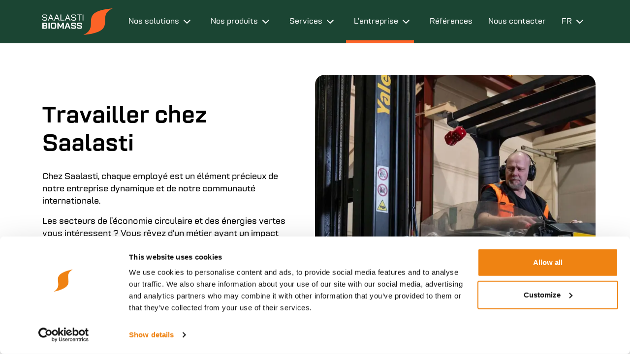

--- FILE ---
content_type: text/html; charset=UTF-8
request_url: https://saalasti.com/fr/emplois/
body_size: 24413
content:
<!DOCTYPE html>
<html lang="fr">
<head>
                <meta charset="UTF-8">
<script type="text/javascript">
/* <![CDATA[ */
var gform;gform||(document.addEventListener("gform_main_scripts_loaded",function(){gform.scriptsLoaded=!0}),document.addEventListener("gform/theme/scripts_loaded",function(){gform.themeScriptsLoaded=!0}),window.addEventListener("DOMContentLoaded",function(){gform.domLoaded=!0}),gform={domLoaded:!1,scriptsLoaded:!1,themeScriptsLoaded:!1,isFormEditor:()=>"function"==typeof InitializeEditor,callIfLoaded:function(o){return!(!gform.domLoaded||!gform.scriptsLoaded||!gform.themeScriptsLoaded&&!gform.isFormEditor()||(gform.isFormEditor()&&console.warn("The use of gform.initializeOnLoaded() is deprecated in the form editor context and will be removed in Gravity Forms 3.1."),o(),0))},initializeOnLoaded:function(o){gform.callIfLoaded(o)||(document.addEventListener("gform_main_scripts_loaded",()=>{gform.scriptsLoaded=!0,gform.callIfLoaded(o)}),document.addEventListener("gform/theme/scripts_loaded",()=>{gform.themeScriptsLoaded=!0,gform.callIfLoaded(o)}),window.addEventListener("DOMContentLoaded",()=>{gform.domLoaded=!0,gform.callIfLoaded(o)}))},hooks:{action:{},filter:{}},addAction:function(o,r,e,t){gform.addHook("action",o,r,e,t)},addFilter:function(o,r,e,t){gform.addHook("filter",o,r,e,t)},doAction:function(o){gform.doHook("action",o,arguments)},applyFilters:function(o){return gform.doHook("filter",o,arguments)},removeAction:function(o,r){gform.removeHook("action",o,r)},removeFilter:function(o,r,e){gform.removeHook("filter",o,r,e)},addHook:function(o,r,e,t,n){null==gform.hooks[o][r]&&(gform.hooks[o][r]=[]);var d=gform.hooks[o][r];null==n&&(n=r+"_"+d.length),gform.hooks[o][r].push({tag:n,callable:e,priority:t=null==t?10:t})},doHook:function(r,o,e){var t;if(e=Array.prototype.slice.call(e,1),null!=gform.hooks[r][o]&&((o=gform.hooks[r][o]).sort(function(o,r){return o.priority-r.priority}),o.forEach(function(o){"function"!=typeof(t=o.callable)&&(t=window[t]),"action"==r?t.apply(null,e):e[0]=t.apply(null,e)})),"filter"==r)return e[0]},removeHook:function(o,r,t,n){var e;null!=gform.hooks[o][r]&&(e=(e=gform.hooks[o][r]).filter(function(o,r,e){return!!(null!=n&&n!=o.tag||null!=t&&t!=o.priority)}),gform.hooks[o][r]=e)}});
/* ]]> */
</script>

        <meta name="viewport" content="width=device-width, initial-scale=1, shrink-to-fit=no">
        <link rel="pingback" href="https://saalasti.com/xmlrpc.php">
                <meta name='robots' content='index, follow, max-image-preview:large, max-snippet:-1, max-video-preview:-1' />
<link rel="alternate" href="https://saalasti.com/careers/" hreflang="en" />
<link rel="alternate" href="https://saalasti.com/fi/ura/" hreflang="fi" />
<link rel="alternate" href="https://saalasti.com/sv/karriar/" hreflang="sv" />
<link rel="alternate" href="https://saalasti.com/fr/emplois/" hreflang="fr" />
<link rel="alternate" href="https://saalasti.com/de/karriere/" hreflang="de" />
<link rel="alternate" href="https://saalasti.com/pt/carreiras/" hreflang="pt" />
<link rel="alternate" href="https://saalasti.com/es/empleo/" hreflang="es" />

<!-- Google Tag Manager for WordPress by gtm4wp.com -->
<script data-cfasync="false" data-pagespeed-no-defer>
	var gtm4wp_datalayer_name = "dataLayer";
	var dataLayer = dataLayer || [];
</script>
<!-- End Google Tag Manager for WordPress by gtm4wp.com -->
	<!-- This site is optimized with the Yoast SEO plugin v24.9 - https://yoast.com/wordpress/plugins/seo/ -->
	<title>Emplois - Saalasti Biomass</title>
	<link rel="canonical" href="https://saalasti.com/fr/emplois/" />
	<meta property="og:locale" content="fr_FR" />
	<meta property="og:locale:alternate" content="en_GB" />
	<meta property="og:locale:alternate" content="fi_FI" />
	<meta property="og:locale:alternate" content="sv_SE" />
	<meta property="og:locale:alternate" content="de_DE" />
	<meta property="og:locale:alternate" content="pt_PT" />
	<meta property="og:locale:alternate" content="es_ES" />
	<meta property="og:type" content="article" />
	<meta property="og:title" content="Emplois - Saalasti Biomass" />
	<meta property="og:url" content="https://saalasti.com/fr/emplois/" />
	<meta property="og:site_name" content="Saalasti Biomass" />
	<meta property="article:modified_time" content="2025-10-03T06:54:54+00:00" />
	<meta property="og:image" content="https://saalasti.com/wp-content/uploads/2025/10/Saalasti-17-1024x454.webp" />
	<meta name="twitter:card" content="summary_large_image" />
	<meta name="twitter:label1" content="Durée de lecture estimée" />
	<meta name="twitter:data1" content="3 minutes" />
	<script type="application/ld+json" class="yoast-schema-graph">{"@context":"https://schema.org","@graph":[{"@type":"WebPage","@id":"https://saalasti.com/fr/emplois/","url":"https://saalasti.com/fr/emplois/","name":"Emplois - Saalasti Biomass","isPartOf":{"@id":"https://saalasti.com/fr/saalasti/#website"},"primaryImageOfPage":{"@id":"https://saalasti.com/fr/emplois/#primaryimage"},"image":{"@id":"https://saalasti.com/fr/emplois/#primaryimage"},"thumbnailUrl":"https://saalasti.com/wp-content/uploads/2025/10/Saalasti-17-1024x454.webp","datePublished":"2025-10-02T11:27:12+00:00","dateModified":"2025-10-03T06:54:54+00:00","breadcrumb":{"@id":"https://saalasti.com/fr/emplois/#breadcrumb"},"inLanguage":"fr-FR","potentialAction":[{"@type":"ReadAction","target":["https://saalasti.com/fr/emplois/"]}]},{"@type":"ImageObject","inLanguage":"fr-FR","@id":"https://saalasti.com/fr/emplois/#primaryimage","url":"https://saalasti.com/wp-content/uploads/2025/10/Saalasti-17-1024x454.webp","contentUrl":"https://saalasti.com/wp-content/uploads/2025/10/Saalasti-17-1024x454.webp"},{"@type":"BreadcrumbList","@id":"https://saalasti.com/fr/emplois/#breadcrumb","itemListElement":[{"@type":"ListItem","position":1,"name":"Home","item":"https://saalasti.com/fr/saalasti/"},{"@type":"ListItem","position":2,"name":"Emplois"}]},{"@type":"WebSite","@id":"https://saalasti.com/fr/saalasti/#website","url":"https://saalasti.com/fr/saalasti/","name":"Saalasti Biomass","description":"Biomass to Energy","publisher":{"@id":"https://saalasti.com/fr/saalasti/#organization"},"potentialAction":[{"@type":"SearchAction","target":{"@type":"EntryPoint","urlTemplate":"https://saalasti.com/fr/saalasti/?s={search_term_string}"},"query-input":{"@type":"PropertyValueSpecification","valueRequired":true,"valueName":"search_term_string"}}],"inLanguage":"fr-FR"},{"@type":"Organization","@id":"https://saalasti.com/fr/saalasti/#organization","name":"Saalasti Biomass","url":"https://saalasti.com/fr/saalasti/","logo":{"@type":"ImageObject","inLanguage":"fr-FR","@id":"https://saalasti.com/fr/saalasti/#/schema/logo/image/","url":"https://saalasti.com/wp-content/uploads/2025/10/saalasti-biomass-logo-2line-color.webp","contentUrl":"https://saalasti.com/wp-content/uploads/2025/10/saalasti-biomass-logo-2line-color.webp","width":1516,"height":666,"caption":"Saalasti Biomass"},"image":{"@id":"https://saalasti.com/fr/saalasti/#/schema/logo/image/"},"sameAs":["https://www.youtube.com/channel/UCbMoUvmgc755NgkSxAKUmhg","https://www.linkedin.com/company/saalasti-finland-oy/"]}]}</script>
	<!-- / Yoast SEO plugin. -->


<link rel='dns-prefetch' href='//www.google.com' />
<link rel="alternate" type="application/rss+xml" title="Saalasti Biomass &raquo; Flux" href="https://saalasti.com/fr/feed/" />
<link rel="alternate" type="application/rss+xml" title="Saalasti Biomass &raquo; Flux des commentaires" href="https://saalasti.com/fr/comments/feed/" />
<link rel="alternate" title="oEmbed (JSON)" type="application/json+oembed" href="https://saalasti.com/wp-json/oembed/1.0/embed?url=https%3A%2F%2Fsaalasti.com%2Ffr%2Femplois%2F" />
<link rel="alternate" title="oEmbed (XML)" type="text/xml+oembed" href="https://saalasti.com/wp-json/oembed/1.0/embed?url=https%3A%2F%2Fsaalasti.com%2Ffr%2Femplois%2F&#038;format=xml" />
<style id='wp-img-auto-sizes-contain-inline-css' type='text/css'>
img:is([sizes=auto i],[sizes^="auto," i]){contain-intrinsic-size:3000px 1500px}
/*# sourceURL=wp-img-auto-sizes-contain-inline-css */
</style>
<style id='wp-block-heading-inline-css' type='text/css'>
h1:where(.wp-block-heading).has-background,h2:where(.wp-block-heading).has-background,h3:where(.wp-block-heading).has-background,h4:where(.wp-block-heading).has-background,h5:where(.wp-block-heading).has-background,h6:where(.wp-block-heading).has-background{padding:1.25em 2.375em}h1.has-text-align-left[style*=writing-mode]:where([style*=vertical-lr]),h1.has-text-align-right[style*=writing-mode]:where([style*=vertical-rl]),h2.has-text-align-left[style*=writing-mode]:where([style*=vertical-lr]),h2.has-text-align-right[style*=writing-mode]:where([style*=vertical-rl]),h3.has-text-align-left[style*=writing-mode]:where([style*=vertical-lr]),h3.has-text-align-right[style*=writing-mode]:where([style*=vertical-rl]),h4.has-text-align-left[style*=writing-mode]:where([style*=vertical-lr]),h4.has-text-align-right[style*=writing-mode]:where([style*=vertical-rl]),h5.has-text-align-left[style*=writing-mode]:where([style*=vertical-lr]),h5.has-text-align-right[style*=writing-mode]:where([style*=vertical-rl]),h6.has-text-align-left[style*=writing-mode]:where([style*=vertical-lr]),h6.has-text-align-right[style*=writing-mode]:where([style*=vertical-rl]){rotate:180deg}
/*# sourceURL=https://saalasti.com/wp-includes/blocks/heading/style.min.css */
</style>
<style id='wp-block-paragraph-inline-css' type='text/css'>
.is-small-text{font-size:.875em}.is-regular-text{font-size:1em}.is-large-text{font-size:2.25em}.is-larger-text{font-size:3em}.has-drop-cap:not(:focus):first-letter{float:left;font-size:8.4em;font-style:normal;font-weight:100;line-height:.68;margin:.05em .1em 0 0;text-transform:uppercase}body.rtl .has-drop-cap:not(:focus):first-letter{float:none;margin-left:.1em}p.has-drop-cap.has-background{overflow:hidden}:root :where(p.has-background){padding:1.25em 2.375em}:where(p.has-text-color:not(.has-link-color)) a{color:inherit}p.has-text-align-left[style*="writing-mode:vertical-lr"],p.has-text-align-right[style*="writing-mode:vertical-rl"]{rotate:180deg}
/*# sourceURL=https://saalasti.com/wp-includes/blocks/paragraph/style.min.css */
</style>
<style id='wp-emoji-styles-inline-css' type='text/css'>

	img.wp-smiley, img.emoji {
		display: inline !important;
		border: none !important;
		box-shadow: none !important;
		height: 1em !important;
		width: 1em !important;
		margin: 0 0.07em !important;
		vertical-align: -0.1em !important;
		background: none !important;
		padding: 0 !important;
	}
/*# sourceURL=wp-emoji-styles-inline-css */
</style>
<style id='wp-block-library-inline-css' type='text/css'>
:root{--wp-block-synced-color:#7a00df;--wp-block-synced-color--rgb:122,0,223;--wp-bound-block-color:var(--wp-block-synced-color);--wp-editor-canvas-background:#ddd;--wp-admin-theme-color:#007cba;--wp-admin-theme-color--rgb:0,124,186;--wp-admin-theme-color-darker-10:#006ba1;--wp-admin-theme-color-darker-10--rgb:0,107,160.5;--wp-admin-theme-color-darker-20:#005a87;--wp-admin-theme-color-darker-20--rgb:0,90,135;--wp-admin-border-width-focus:2px}@media (min-resolution:192dpi){:root{--wp-admin-border-width-focus:1.5px}}.wp-element-button{cursor:pointer}:root .has-very-light-gray-background-color{background-color:#eee}:root .has-very-dark-gray-background-color{background-color:#313131}:root .has-very-light-gray-color{color:#eee}:root .has-very-dark-gray-color{color:#313131}:root .has-vivid-green-cyan-to-vivid-cyan-blue-gradient-background{background:linear-gradient(135deg,#00d084,#0693e3)}:root .has-purple-crush-gradient-background{background:linear-gradient(135deg,#34e2e4,#4721fb 50%,#ab1dfe)}:root .has-hazy-dawn-gradient-background{background:linear-gradient(135deg,#faaca8,#dad0ec)}:root .has-subdued-olive-gradient-background{background:linear-gradient(135deg,#fafae1,#67a671)}:root .has-atomic-cream-gradient-background{background:linear-gradient(135deg,#fdd79a,#004a59)}:root .has-nightshade-gradient-background{background:linear-gradient(135deg,#330968,#31cdcf)}:root .has-midnight-gradient-background{background:linear-gradient(135deg,#020381,#2874fc)}:root{--wp--preset--font-size--normal:16px;--wp--preset--font-size--huge:42px}.has-regular-font-size{font-size:1em}.has-larger-font-size{font-size:2.625em}.has-normal-font-size{font-size:var(--wp--preset--font-size--normal)}.has-huge-font-size{font-size:var(--wp--preset--font-size--huge)}.has-text-align-center{text-align:center}.has-text-align-left{text-align:left}.has-text-align-right{text-align:right}.has-fit-text{white-space:nowrap!important}#end-resizable-editor-section{display:none}.aligncenter{clear:both}.items-justified-left{justify-content:flex-start}.items-justified-center{justify-content:center}.items-justified-right{justify-content:flex-end}.items-justified-space-between{justify-content:space-between}.screen-reader-text{border:0;clip-path:inset(50%);height:1px;margin:-1px;overflow:hidden;padding:0;position:absolute;width:1px;word-wrap:normal!important}.screen-reader-text:focus{background-color:#ddd;clip-path:none;color:#444;display:block;font-size:1em;height:auto;left:5px;line-height:normal;padding:15px 23px 14px;text-decoration:none;top:5px;width:auto;z-index:100000}html :where(.has-border-color){border-style:solid}html :where([style*=border-top-color]){border-top-style:solid}html :where([style*=border-right-color]){border-right-style:solid}html :where([style*=border-bottom-color]){border-bottom-style:solid}html :where([style*=border-left-color]){border-left-style:solid}html :where([style*=border-width]){border-style:solid}html :where([style*=border-top-width]){border-top-style:solid}html :where([style*=border-right-width]){border-right-style:solid}html :where([style*=border-bottom-width]){border-bottom-style:solid}html :where([style*=border-left-width]){border-left-style:solid}html :where(img[class*=wp-image-]){height:auto;max-width:100%}:where(figure){margin:0 0 1em}html :where(.is-position-sticky){--wp-admin--admin-bar--position-offset:var(--wp-admin--admin-bar--height,0px)}@media screen and (max-width:600px){html :where(.is-position-sticky){--wp-admin--admin-bar--position-offset:0px}}

/*# sourceURL=wp-block-library-inline-css */
</style><style id='wp-block-button-inline-css' type='text/css'>
.wp-block-button__link{align-content:center;box-sizing:border-box;cursor:pointer;display:inline-block;height:100%;text-align:center;word-break:break-word}.wp-block-button__link.aligncenter{text-align:center}.wp-block-button__link.alignright{text-align:right}:where(.wp-block-button__link){border-radius:9999px;box-shadow:none;padding:calc(.667em + 2px) calc(1.333em + 2px);text-decoration:none}.wp-block-button[style*=text-decoration] .wp-block-button__link{text-decoration:inherit}.wp-block-buttons>.wp-block-button.has-custom-width{max-width:none}.wp-block-buttons>.wp-block-button.has-custom-width .wp-block-button__link{width:100%}.wp-block-buttons>.wp-block-button.has-custom-font-size .wp-block-button__link{font-size:inherit}.wp-block-buttons>.wp-block-button.wp-block-button__width-25{width:calc(25% - var(--wp--style--block-gap, .5em)*.75)}.wp-block-buttons>.wp-block-button.wp-block-button__width-50{width:calc(50% - var(--wp--style--block-gap, .5em)*.5)}.wp-block-buttons>.wp-block-button.wp-block-button__width-75{width:calc(75% - var(--wp--style--block-gap, .5em)*.25)}.wp-block-buttons>.wp-block-button.wp-block-button__width-100{flex-basis:100%;width:100%}.wp-block-buttons.is-vertical>.wp-block-button.wp-block-button__width-25{width:25%}.wp-block-buttons.is-vertical>.wp-block-button.wp-block-button__width-50{width:50%}.wp-block-buttons.is-vertical>.wp-block-button.wp-block-button__width-75{width:75%}.wp-block-button.is-style-squared,.wp-block-button__link.wp-block-button.is-style-squared{border-radius:0}.wp-block-button.no-border-radius,.wp-block-button__link.no-border-radius{border-radius:0!important}:root :where(.wp-block-button .wp-block-button__link.is-style-outline),:root :where(.wp-block-button.is-style-outline>.wp-block-button__link){border:2px solid;padding:.667em 1.333em}:root :where(.wp-block-button .wp-block-button__link.is-style-outline:not(.has-text-color)),:root :where(.wp-block-button.is-style-outline>.wp-block-button__link:not(.has-text-color)){color:currentColor}:root :where(.wp-block-button .wp-block-button__link.is-style-outline:not(.has-background)),:root :where(.wp-block-button.is-style-outline>.wp-block-button__link:not(.has-background)){background-color:initial;background-image:none}
/*# sourceURL=https://saalasti.com/wp-includes/blocks/button/style.min.css */
</style>
<style id='wp-block-cover-inline-css' type='text/css'>
.wp-block-cover,.wp-block-cover-image{align-items:center;background-position:50%;box-sizing:border-box;display:flex;justify-content:center;min-height:430px;overflow:hidden;overflow:clip;padding:1em;position:relative}.wp-block-cover .has-background-dim:not([class*=-background-color]),.wp-block-cover-image .has-background-dim:not([class*=-background-color]),.wp-block-cover-image.has-background-dim:not([class*=-background-color]),.wp-block-cover.has-background-dim:not([class*=-background-color]){background-color:#000}.wp-block-cover .has-background-dim.has-background-gradient,.wp-block-cover-image .has-background-dim.has-background-gradient{background-color:initial}.wp-block-cover-image.has-background-dim:before,.wp-block-cover.has-background-dim:before{background-color:inherit;content:""}.wp-block-cover .wp-block-cover__background,.wp-block-cover .wp-block-cover__gradient-background,.wp-block-cover-image .wp-block-cover__background,.wp-block-cover-image .wp-block-cover__gradient-background,.wp-block-cover-image.has-background-dim:not(.has-background-gradient):before,.wp-block-cover.has-background-dim:not(.has-background-gradient):before{bottom:0;left:0;opacity:.5;position:absolute;right:0;top:0}.wp-block-cover-image.has-background-dim.has-background-dim-10 .wp-block-cover__background,.wp-block-cover-image.has-background-dim.has-background-dim-10 .wp-block-cover__gradient-background,.wp-block-cover-image.has-background-dim.has-background-dim-10:not(.has-background-gradient):before,.wp-block-cover.has-background-dim.has-background-dim-10 .wp-block-cover__background,.wp-block-cover.has-background-dim.has-background-dim-10 .wp-block-cover__gradient-background,.wp-block-cover.has-background-dim.has-background-dim-10:not(.has-background-gradient):before{opacity:.1}.wp-block-cover-image.has-background-dim.has-background-dim-20 .wp-block-cover__background,.wp-block-cover-image.has-background-dim.has-background-dim-20 .wp-block-cover__gradient-background,.wp-block-cover-image.has-background-dim.has-background-dim-20:not(.has-background-gradient):before,.wp-block-cover.has-background-dim.has-background-dim-20 .wp-block-cover__background,.wp-block-cover.has-background-dim.has-background-dim-20 .wp-block-cover__gradient-background,.wp-block-cover.has-background-dim.has-background-dim-20:not(.has-background-gradient):before{opacity:.2}.wp-block-cover-image.has-background-dim.has-background-dim-30 .wp-block-cover__background,.wp-block-cover-image.has-background-dim.has-background-dim-30 .wp-block-cover__gradient-background,.wp-block-cover-image.has-background-dim.has-background-dim-30:not(.has-background-gradient):before,.wp-block-cover.has-background-dim.has-background-dim-30 .wp-block-cover__background,.wp-block-cover.has-background-dim.has-background-dim-30 .wp-block-cover__gradient-background,.wp-block-cover.has-background-dim.has-background-dim-30:not(.has-background-gradient):before{opacity:.3}.wp-block-cover-image.has-background-dim.has-background-dim-40 .wp-block-cover__background,.wp-block-cover-image.has-background-dim.has-background-dim-40 .wp-block-cover__gradient-background,.wp-block-cover-image.has-background-dim.has-background-dim-40:not(.has-background-gradient):before,.wp-block-cover.has-background-dim.has-background-dim-40 .wp-block-cover__background,.wp-block-cover.has-background-dim.has-background-dim-40 .wp-block-cover__gradient-background,.wp-block-cover.has-background-dim.has-background-dim-40:not(.has-background-gradient):before{opacity:.4}.wp-block-cover-image.has-background-dim.has-background-dim-50 .wp-block-cover__background,.wp-block-cover-image.has-background-dim.has-background-dim-50 .wp-block-cover__gradient-background,.wp-block-cover-image.has-background-dim.has-background-dim-50:not(.has-background-gradient):before,.wp-block-cover.has-background-dim.has-background-dim-50 .wp-block-cover__background,.wp-block-cover.has-background-dim.has-background-dim-50 .wp-block-cover__gradient-background,.wp-block-cover.has-background-dim.has-background-dim-50:not(.has-background-gradient):before{opacity:.5}.wp-block-cover-image.has-background-dim.has-background-dim-60 .wp-block-cover__background,.wp-block-cover-image.has-background-dim.has-background-dim-60 .wp-block-cover__gradient-background,.wp-block-cover-image.has-background-dim.has-background-dim-60:not(.has-background-gradient):before,.wp-block-cover.has-background-dim.has-background-dim-60 .wp-block-cover__background,.wp-block-cover.has-background-dim.has-background-dim-60 .wp-block-cover__gradient-background,.wp-block-cover.has-background-dim.has-background-dim-60:not(.has-background-gradient):before{opacity:.6}.wp-block-cover-image.has-background-dim.has-background-dim-70 .wp-block-cover__background,.wp-block-cover-image.has-background-dim.has-background-dim-70 .wp-block-cover__gradient-background,.wp-block-cover-image.has-background-dim.has-background-dim-70:not(.has-background-gradient):before,.wp-block-cover.has-background-dim.has-background-dim-70 .wp-block-cover__background,.wp-block-cover.has-background-dim.has-background-dim-70 .wp-block-cover__gradient-background,.wp-block-cover.has-background-dim.has-background-dim-70:not(.has-background-gradient):before{opacity:.7}.wp-block-cover-image.has-background-dim.has-background-dim-80 .wp-block-cover__background,.wp-block-cover-image.has-background-dim.has-background-dim-80 .wp-block-cover__gradient-background,.wp-block-cover-image.has-background-dim.has-background-dim-80:not(.has-background-gradient):before,.wp-block-cover.has-background-dim.has-background-dim-80 .wp-block-cover__background,.wp-block-cover.has-background-dim.has-background-dim-80 .wp-block-cover__gradient-background,.wp-block-cover.has-background-dim.has-background-dim-80:not(.has-background-gradient):before{opacity:.8}.wp-block-cover-image.has-background-dim.has-background-dim-90 .wp-block-cover__background,.wp-block-cover-image.has-background-dim.has-background-dim-90 .wp-block-cover__gradient-background,.wp-block-cover-image.has-background-dim.has-background-dim-90:not(.has-background-gradient):before,.wp-block-cover.has-background-dim.has-background-dim-90 .wp-block-cover__background,.wp-block-cover.has-background-dim.has-background-dim-90 .wp-block-cover__gradient-background,.wp-block-cover.has-background-dim.has-background-dim-90:not(.has-background-gradient):before{opacity:.9}.wp-block-cover-image.has-background-dim.has-background-dim-100 .wp-block-cover__background,.wp-block-cover-image.has-background-dim.has-background-dim-100 .wp-block-cover__gradient-background,.wp-block-cover-image.has-background-dim.has-background-dim-100:not(.has-background-gradient):before,.wp-block-cover.has-background-dim.has-background-dim-100 .wp-block-cover__background,.wp-block-cover.has-background-dim.has-background-dim-100 .wp-block-cover__gradient-background,.wp-block-cover.has-background-dim.has-background-dim-100:not(.has-background-gradient):before{opacity:1}.wp-block-cover .wp-block-cover__background.has-background-dim.has-background-dim-0,.wp-block-cover .wp-block-cover__gradient-background.has-background-dim.has-background-dim-0,.wp-block-cover-image .wp-block-cover__background.has-background-dim.has-background-dim-0,.wp-block-cover-image .wp-block-cover__gradient-background.has-background-dim.has-background-dim-0{opacity:0}.wp-block-cover .wp-block-cover__background.has-background-dim.has-background-dim-10,.wp-block-cover .wp-block-cover__gradient-background.has-background-dim.has-background-dim-10,.wp-block-cover-image .wp-block-cover__background.has-background-dim.has-background-dim-10,.wp-block-cover-image .wp-block-cover__gradient-background.has-background-dim.has-background-dim-10{opacity:.1}.wp-block-cover .wp-block-cover__background.has-background-dim.has-background-dim-20,.wp-block-cover .wp-block-cover__gradient-background.has-background-dim.has-background-dim-20,.wp-block-cover-image .wp-block-cover__background.has-background-dim.has-background-dim-20,.wp-block-cover-image .wp-block-cover__gradient-background.has-background-dim.has-background-dim-20{opacity:.2}.wp-block-cover .wp-block-cover__background.has-background-dim.has-background-dim-30,.wp-block-cover .wp-block-cover__gradient-background.has-background-dim.has-background-dim-30,.wp-block-cover-image .wp-block-cover__background.has-background-dim.has-background-dim-30,.wp-block-cover-image .wp-block-cover__gradient-background.has-background-dim.has-background-dim-30{opacity:.3}.wp-block-cover .wp-block-cover__background.has-background-dim.has-background-dim-40,.wp-block-cover .wp-block-cover__gradient-background.has-background-dim.has-background-dim-40,.wp-block-cover-image .wp-block-cover__background.has-background-dim.has-background-dim-40,.wp-block-cover-image .wp-block-cover__gradient-background.has-background-dim.has-background-dim-40{opacity:.4}.wp-block-cover .wp-block-cover__background.has-background-dim.has-background-dim-50,.wp-block-cover .wp-block-cover__gradient-background.has-background-dim.has-background-dim-50,.wp-block-cover-image .wp-block-cover__background.has-background-dim.has-background-dim-50,.wp-block-cover-image .wp-block-cover__gradient-background.has-background-dim.has-background-dim-50{opacity:.5}.wp-block-cover .wp-block-cover__background.has-background-dim.has-background-dim-60,.wp-block-cover .wp-block-cover__gradient-background.has-background-dim.has-background-dim-60,.wp-block-cover-image .wp-block-cover__background.has-background-dim.has-background-dim-60,.wp-block-cover-image .wp-block-cover__gradient-background.has-background-dim.has-background-dim-60{opacity:.6}.wp-block-cover .wp-block-cover__background.has-background-dim.has-background-dim-70,.wp-block-cover .wp-block-cover__gradient-background.has-background-dim.has-background-dim-70,.wp-block-cover-image .wp-block-cover__background.has-background-dim.has-background-dim-70,.wp-block-cover-image .wp-block-cover__gradient-background.has-background-dim.has-background-dim-70{opacity:.7}.wp-block-cover .wp-block-cover__background.has-background-dim.has-background-dim-80,.wp-block-cover .wp-block-cover__gradient-background.has-background-dim.has-background-dim-80,.wp-block-cover-image .wp-block-cover__background.has-background-dim.has-background-dim-80,.wp-block-cover-image .wp-block-cover__gradient-background.has-background-dim.has-background-dim-80{opacity:.8}.wp-block-cover .wp-block-cover__background.has-background-dim.has-background-dim-90,.wp-block-cover .wp-block-cover__gradient-background.has-background-dim.has-background-dim-90,.wp-block-cover-image .wp-block-cover__background.has-background-dim.has-background-dim-90,.wp-block-cover-image .wp-block-cover__gradient-background.has-background-dim.has-background-dim-90{opacity:.9}.wp-block-cover .wp-block-cover__background.has-background-dim.has-background-dim-100,.wp-block-cover .wp-block-cover__gradient-background.has-background-dim.has-background-dim-100,.wp-block-cover-image .wp-block-cover__background.has-background-dim.has-background-dim-100,.wp-block-cover-image .wp-block-cover__gradient-background.has-background-dim.has-background-dim-100{opacity:1}.wp-block-cover-image.alignleft,.wp-block-cover-image.alignright,.wp-block-cover.alignleft,.wp-block-cover.alignright{max-width:420px;width:100%}.wp-block-cover-image.aligncenter,.wp-block-cover-image.alignleft,.wp-block-cover-image.alignright,.wp-block-cover.aligncenter,.wp-block-cover.alignleft,.wp-block-cover.alignright{display:flex}.wp-block-cover .wp-block-cover__inner-container,.wp-block-cover-image .wp-block-cover__inner-container{color:inherit;position:relative;width:100%}.wp-block-cover-image.is-position-top-left,.wp-block-cover.is-position-top-left{align-items:flex-start;justify-content:flex-start}.wp-block-cover-image.is-position-top-center,.wp-block-cover.is-position-top-center{align-items:flex-start;justify-content:center}.wp-block-cover-image.is-position-top-right,.wp-block-cover.is-position-top-right{align-items:flex-start;justify-content:flex-end}.wp-block-cover-image.is-position-center-left,.wp-block-cover.is-position-center-left{align-items:center;justify-content:flex-start}.wp-block-cover-image.is-position-center-center,.wp-block-cover.is-position-center-center{align-items:center;justify-content:center}.wp-block-cover-image.is-position-center-right,.wp-block-cover.is-position-center-right{align-items:center;justify-content:flex-end}.wp-block-cover-image.is-position-bottom-left,.wp-block-cover.is-position-bottom-left{align-items:flex-end;justify-content:flex-start}.wp-block-cover-image.is-position-bottom-center,.wp-block-cover.is-position-bottom-center{align-items:flex-end;justify-content:center}.wp-block-cover-image.is-position-bottom-right,.wp-block-cover.is-position-bottom-right{align-items:flex-end;justify-content:flex-end}.wp-block-cover-image.has-custom-content-position.has-custom-content-position .wp-block-cover__inner-container,.wp-block-cover.has-custom-content-position.has-custom-content-position .wp-block-cover__inner-container{margin:0}.wp-block-cover-image.has-custom-content-position.has-custom-content-position.is-position-bottom-left .wp-block-cover__inner-container,.wp-block-cover-image.has-custom-content-position.has-custom-content-position.is-position-bottom-right .wp-block-cover__inner-container,.wp-block-cover-image.has-custom-content-position.has-custom-content-position.is-position-center-left .wp-block-cover__inner-container,.wp-block-cover-image.has-custom-content-position.has-custom-content-position.is-position-center-right .wp-block-cover__inner-container,.wp-block-cover-image.has-custom-content-position.has-custom-content-position.is-position-top-left .wp-block-cover__inner-container,.wp-block-cover-image.has-custom-content-position.has-custom-content-position.is-position-top-right .wp-block-cover__inner-container,.wp-block-cover.has-custom-content-position.has-custom-content-position.is-position-bottom-left .wp-block-cover__inner-container,.wp-block-cover.has-custom-content-position.has-custom-content-position.is-position-bottom-right .wp-block-cover__inner-container,.wp-block-cover.has-custom-content-position.has-custom-content-position.is-position-center-left .wp-block-cover__inner-container,.wp-block-cover.has-custom-content-position.has-custom-content-position.is-position-center-right .wp-block-cover__inner-container,.wp-block-cover.has-custom-content-position.has-custom-content-position.is-position-top-left .wp-block-cover__inner-container,.wp-block-cover.has-custom-content-position.has-custom-content-position.is-position-top-right .wp-block-cover__inner-container{margin:0;width:auto}.wp-block-cover .wp-block-cover__image-background,.wp-block-cover video.wp-block-cover__video-background,.wp-block-cover-image .wp-block-cover__image-background,.wp-block-cover-image video.wp-block-cover__video-background{border:none;bottom:0;box-shadow:none;height:100%;left:0;margin:0;max-height:none;max-width:none;object-fit:cover;outline:none;padding:0;position:absolute;right:0;top:0;width:100%}.wp-block-cover-image.has-parallax,.wp-block-cover.has-parallax,.wp-block-cover__image-background.has-parallax,video.wp-block-cover__video-background.has-parallax{background-attachment:fixed;background-repeat:no-repeat;background-size:cover}@supports (-webkit-touch-callout:inherit){.wp-block-cover-image.has-parallax,.wp-block-cover.has-parallax,.wp-block-cover__image-background.has-parallax,video.wp-block-cover__video-background.has-parallax{background-attachment:scroll}}@media (prefers-reduced-motion:reduce){.wp-block-cover-image.has-parallax,.wp-block-cover.has-parallax,.wp-block-cover__image-background.has-parallax,video.wp-block-cover__video-background.has-parallax{background-attachment:scroll}}.wp-block-cover-image.is-repeated,.wp-block-cover.is-repeated,.wp-block-cover__image-background.is-repeated,video.wp-block-cover__video-background.is-repeated{background-repeat:repeat;background-size:auto}.wp-block-cover-image-text,.wp-block-cover-image-text a,.wp-block-cover-image-text a:active,.wp-block-cover-image-text a:focus,.wp-block-cover-image-text a:hover,.wp-block-cover-text,.wp-block-cover-text a,.wp-block-cover-text a:active,.wp-block-cover-text a:focus,.wp-block-cover-text a:hover,section.wp-block-cover-image h2,section.wp-block-cover-image h2 a,section.wp-block-cover-image h2 a:active,section.wp-block-cover-image h2 a:focus,section.wp-block-cover-image h2 a:hover{color:#fff}.wp-block-cover-image .wp-block-cover.has-left-content{justify-content:flex-start}.wp-block-cover-image .wp-block-cover.has-right-content{justify-content:flex-end}.wp-block-cover-image.has-left-content .wp-block-cover-image-text,.wp-block-cover.has-left-content .wp-block-cover-text,section.wp-block-cover-image.has-left-content>h2{margin-left:0;text-align:left}.wp-block-cover-image.has-right-content .wp-block-cover-image-text,.wp-block-cover.has-right-content .wp-block-cover-text,section.wp-block-cover-image.has-right-content>h2{margin-right:0;text-align:right}.wp-block-cover .wp-block-cover-text,.wp-block-cover-image .wp-block-cover-image-text,section.wp-block-cover-image>h2{font-size:2em;line-height:1.25;margin-bottom:0;max-width:840px;padding:.44em;text-align:center;z-index:1}:where(.wp-block-cover-image:not(.has-text-color)),:where(.wp-block-cover:not(.has-text-color)){color:#fff}:where(.wp-block-cover-image.is-light:not(.has-text-color)),:where(.wp-block-cover.is-light:not(.has-text-color)){color:#000}:root :where(.wp-block-cover h1:not(.has-text-color)),:root :where(.wp-block-cover h2:not(.has-text-color)),:root :where(.wp-block-cover h3:not(.has-text-color)),:root :where(.wp-block-cover h4:not(.has-text-color)),:root :where(.wp-block-cover h5:not(.has-text-color)),:root :where(.wp-block-cover h6:not(.has-text-color)),:root :where(.wp-block-cover p:not(.has-text-color)){color:inherit}body:not(.editor-styles-wrapper) .wp-block-cover:not(.wp-block-cover:has(.wp-block-cover__background+.wp-block-cover__inner-container)) .wp-block-cover__image-background,body:not(.editor-styles-wrapper) .wp-block-cover:not(.wp-block-cover:has(.wp-block-cover__background+.wp-block-cover__inner-container)) .wp-block-cover__video-background{z-index:0}body:not(.editor-styles-wrapper) .wp-block-cover:not(.wp-block-cover:has(.wp-block-cover__background+.wp-block-cover__inner-container)) .wp-block-cover__background,body:not(.editor-styles-wrapper) .wp-block-cover:not(.wp-block-cover:has(.wp-block-cover__background+.wp-block-cover__inner-container)) .wp-block-cover__gradient-background,body:not(.editor-styles-wrapper) .wp-block-cover:not(.wp-block-cover:has(.wp-block-cover__background+.wp-block-cover__inner-container)) .wp-block-cover__inner-container,body:not(.editor-styles-wrapper) .wp-block-cover:not(.wp-block-cover:has(.wp-block-cover__background+.wp-block-cover__inner-container)).has-background-dim:not(.has-background-gradient):before{z-index:1}.has-modal-open body:not(.editor-styles-wrapper) .wp-block-cover:not(.wp-block-cover:has(.wp-block-cover__background+.wp-block-cover__inner-container)) .wp-block-cover__inner-container{z-index:auto}
/*# sourceURL=https://saalasti.com/wp-includes/blocks/cover/style.min.css */
</style>
<style id='wp-block-buttons-inline-css' type='text/css'>
.wp-block-buttons{box-sizing:border-box}.wp-block-buttons.is-vertical{flex-direction:column}.wp-block-buttons.is-vertical>.wp-block-button:last-child{margin-bottom:0}.wp-block-buttons>.wp-block-button{display:inline-block;margin:0}.wp-block-buttons.is-content-justification-left{justify-content:flex-start}.wp-block-buttons.is-content-justification-left.is-vertical{align-items:flex-start}.wp-block-buttons.is-content-justification-center{justify-content:center}.wp-block-buttons.is-content-justification-center.is-vertical{align-items:center}.wp-block-buttons.is-content-justification-right{justify-content:flex-end}.wp-block-buttons.is-content-justification-right.is-vertical{align-items:flex-end}.wp-block-buttons.is-content-justification-space-between{justify-content:space-between}.wp-block-buttons.aligncenter{text-align:center}.wp-block-buttons:not(.is-content-justification-space-between,.is-content-justification-right,.is-content-justification-left,.is-content-justification-center) .wp-block-button.aligncenter{margin-left:auto;margin-right:auto;width:100%}.wp-block-buttons[style*=text-decoration] .wp-block-button,.wp-block-buttons[style*=text-decoration] .wp-block-button__link{text-decoration:inherit}.wp-block-buttons.has-custom-font-size .wp-block-button__link{font-size:inherit}.wp-block-buttons .wp-block-button__link{width:100%}.wp-block-button.aligncenter{text-align:center}
/*# sourceURL=https://saalasti.com/wp-includes/blocks/buttons/style.min.css */
</style>
<style id='wp-block-group-inline-css' type='text/css'>
.wp-block-group{box-sizing:border-box}:where(.wp-block-group.wp-block-group-is-layout-constrained){position:relative}
/*# sourceURL=https://saalasti.com/wp-includes/blocks/group/style.min.css */
</style>
<style id='wp-block-spacer-inline-css' type='text/css'>
.wp-block-spacer{clear:both}
/*# sourceURL=https://saalasti.com/wp-includes/blocks/spacer/style.min.css */
</style>
<style id='global-styles-inline-css' type='text/css'>
:root{--wp--preset--aspect-ratio--square: 1;--wp--preset--aspect-ratio--4-3: 4/3;--wp--preset--aspect-ratio--3-4: 3/4;--wp--preset--aspect-ratio--3-2: 3/2;--wp--preset--aspect-ratio--2-3: 2/3;--wp--preset--aspect-ratio--16-9: 16/9;--wp--preset--aspect-ratio--9-16: 9/16;--wp--preset--color--black: #000000;--wp--preset--color--cyan-bluish-gray: #abb8c3;--wp--preset--color--white: #ffffff;--wp--preset--color--pale-pink: #f78da7;--wp--preset--color--vivid-red: #cf2e2e;--wp--preset--color--luminous-vivid-orange: #ff6900;--wp--preset--color--luminous-vivid-amber: #fcb900;--wp--preset--color--light-green-cyan: #7bdcb5;--wp--preset--color--vivid-green-cyan: #00d084;--wp--preset--color--pale-cyan-blue: #8ed1fc;--wp--preset--color--vivid-cyan-blue: #0693e3;--wp--preset--color--vivid-purple: #9b51e0;--wp--preset--color--primary: #1b4533;--wp--preset--color--secondary: #f3f0e8;--wp--preset--color--highlight: #40d4e4;--wp--preset--color--success: #28a745;--wp--preset--color--info: #17a2b8;--wp--preset--color--warning: #ffc107;--wp--preset--color--danger: #dc3545;--wp--preset--color--light: #ffffff;--wp--preset--color--dark: #000000;--wp--preset--color--mint: #21CF85;--wp--preset--color--papaya: #FC6327;--wp--preset--color--darkgreen: #133024;--wp--preset--gradient--vivid-cyan-blue-to-vivid-purple: linear-gradient(135deg,rgb(6,147,227) 0%,rgb(155,81,224) 100%);--wp--preset--gradient--light-green-cyan-to-vivid-green-cyan: linear-gradient(135deg,rgb(122,220,180) 0%,rgb(0,208,130) 100%);--wp--preset--gradient--luminous-vivid-amber-to-luminous-vivid-orange: linear-gradient(135deg,rgb(252,185,0) 0%,rgb(255,105,0) 100%);--wp--preset--gradient--luminous-vivid-orange-to-vivid-red: linear-gradient(135deg,rgb(255,105,0) 0%,rgb(207,46,46) 100%);--wp--preset--gradient--very-light-gray-to-cyan-bluish-gray: linear-gradient(135deg,rgb(238,238,238) 0%,rgb(169,184,195) 100%);--wp--preset--gradient--cool-to-warm-spectrum: linear-gradient(135deg,rgb(74,234,220) 0%,rgb(151,120,209) 20%,rgb(207,42,186) 40%,rgb(238,44,130) 60%,rgb(251,105,98) 80%,rgb(254,248,76) 100%);--wp--preset--gradient--blush-light-purple: linear-gradient(135deg,rgb(255,206,236) 0%,rgb(152,150,240) 100%);--wp--preset--gradient--blush-bordeaux: linear-gradient(135deg,rgb(254,205,165) 0%,rgb(254,45,45) 50%,rgb(107,0,62) 100%);--wp--preset--gradient--luminous-dusk: linear-gradient(135deg,rgb(255,203,112) 0%,rgb(199,81,192) 50%,rgb(65,88,208) 100%);--wp--preset--gradient--pale-ocean: linear-gradient(135deg,rgb(255,245,203) 0%,rgb(182,227,212) 50%,rgb(51,167,181) 100%);--wp--preset--gradient--electric-grass: linear-gradient(135deg,rgb(202,248,128) 0%,rgb(113,206,126) 100%);--wp--preset--gradient--midnight: linear-gradient(135deg,rgb(2,3,129) 0%,rgb(40,116,252) 100%);--wp--preset--font-size--small: 13px;--wp--preset--font-size--medium: 20px;--wp--preset--font-size--large: 36px;--wp--preset--font-size--x-large: 42px;--wp--preset--spacing--20: 0.44rem;--wp--preset--spacing--30: 0.67rem;--wp--preset--spacing--40: 1rem;--wp--preset--spacing--50: 1.5rem;--wp--preset--spacing--60: 2.25rem;--wp--preset--spacing--70: 3.38rem;--wp--preset--spacing--80: 5.06rem;--wp--preset--shadow--natural: 6px 6px 9px rgba(0, 0, 0, 0.2);--wp--preset--shadow--deep: 12px 12px 50px rgba(0, 0, 0, 0.4);--wp--preset--shadow--sharp: 6px 6px 0px rgba(0, 0, 0, 0.2);--wp--preset--shadow--outlined: 6px 6px 0px -3px rgb(255, 255, 255), 6px 6px rgb(0, 0, 0);--wp--preset--shadow--crisp: 6px 6px 0px rgb(0, 0, 0);}:where(.is-layout-flex){gap: 0.5em;}:where(.is-layout-grid){gap: 0.5em;}body .is-layout-flex{display: flex;}.is-layout-flex{flex-wrap: wrap;align-items: center;}.is-layout-flex > :is(*, div){margin: 0;}body .is-layout-grid{display: grid;}.is-layout-grid > :is(*, div){margin: 0;}:where(.wp-block-columns.is-layout-flex){gap: 2em;}:where(.wp-block-columns.is-layout-grid){gap: 2em;}:where(.wp-block-post-template.is-layout-flex){gap: 1.25em;}:where(.wp-block-post-template.is-layout-grid){gap: 1.25em;}.has-black-color{color: var(--wp--preset--color--black) !important;}.has-cyan-bluish-gray-color{color: var(--wp--preset--color--cyan-bluish-gray) !important;}.has-white-color{color: var(--wp--preset--color--white) !important;}.has-pale-pink-color{color: var(--wp--preset--color--pale-pink) !important;}.has-vivid-red-color{color: var(--wp--preset--color--vivid-red) !important;}.has-luminous-vivid-orange-color{color: var(--wp--preset--color--luminous-vivid-orange) !important;}.has-luminous-vivid-amber-color{color: var(--wp--preset--color--luminous-vivid-amber) !important;}.has-light-green-cyan-color{color: var(--wp--preset--color--light-green-cyan) !important;}.has-vivid-green-cyan-color{color: var(--wp--preset--color--vivid-green-cyan) !important;}.has-pale-cyan-blue-color{color: var(--wp--preset--color--pale-cyan-blue) !important;}.has-vivid-cyan-blue-color{color: var(--wp--preset--color--vivid-cyan-blue) !important;}.has-vivid-purple-color{color: var(--wp--preset--color--vivid-purple) !important;}.has-black-background-color{background-color: var(--wp--preset--color--black) !important;}.has-cyan-bluish-gray-background-color{background-color: var(--wp--preset--color--cyan-bluish-gray) !important;}.has-white-background-color{background-color: var(--wp--preset--color--white) !important;}.has-pale-pink-background-color{background-color: var(--wp--preset--color--pale-pink) !important;}.has-vivid-red-background-color{background-color: var(--wp--preset--color--vivid-red) !important;}.has-luminous-vivid-orange-background-color{background-color: var(--wp--preset--color--luminous-vivid-orange) !important;}.has-luminous-vivid-amber-background-color{background-color: var(--wp--preset--color--luminous-vivid-amber) !important;}.has-light-green-cyan-background-color{background-color: var(--wp--preset--color--light-green-cyan) !important;}.has-vivid-green-cyan-background-color{background-color: var(--wp--preset--color--vivid-green-cyan) !important;}.has-pale-cyan-blue-background-color{background-color: var(--wp--preset--color--pale-cyan-blue) !important;}.has-vivid-cyan-blue-background-color{background-color: var(--wp--preset--color--vivid-cyan-blue) !important;}.has-vivid-purple-background-color{background-color: var(--wp--preset--color--vivid-purple) !important;}.has-black-border-color{border-color: var(--wp--preset--color--black) !important;}.has-cyan-bluish-gray-border-color{border-color: var(--wp--preset--color--cyan-bluish-gray) !important;}.has-white-border-color{border-color: var(--wp--preset--color--white) !important;}.has-pale-pink-border-color{border-color: var(--wp--preset--color--pale-pink) !important;}.has-vivid-red-border-color{border-color: var(--wp--preset--color--vivid-red) !important;}.has-luminous-vivid-orange-border-color{border-color: var(--wp--preset--color--luminous-vivid-orange) !important;}.has-luminous-vivid-amber-border-color{border-color: var(--wp--preset--color--luminous-vivid-amber) !important;}.has-light-green-cyan-border-color{border-color: var(--wp--preset--color--light-green-cyan) !important;}.has-vivid-green-cyan-border-color{border-color: var(--wp--preset--color--vivid-green-cyan) !important;}.has-pale-cyan-blue-border-color{border-color: var(--wp--preset--color--pale-cyan-blue) !important;}.has-vivid-cyan-blue-border-color{border-color: var(--wp--preset--color--vivid-cyan-blue) !important;}.has-vivid-purple-border-color{border-color: var(--wp--preset--color--vivid-purple) !important;}.has-vivid-cyan-blue-to-vivid-purple-gradient-background{background: var(--wp--preset--gradient--vivid-cyan-blue-to-vivid-purple) !important;}.has-light-green-cyan-to-vivid-green-cyan-gradient-background{background: var(--wp--preset--gradient--light-green-cyan-to-vivid-green-cyan) !important;}.has-luminous-vivid-amber-to-luminous-vivid-orange-gradient-background{background: var(--wp--preset--gradient--luminous-vivid-amber-to-luminous-vivid-orange) !important;}.has-luminous-vivid-orange-to-vivid-red-gradient-background{background: var(--wp--preset--gradient--luminous-vivid-orange-to-vivid-red) !important;}.has-very-light-gray-to-cyan-bluish-gray-gradient-background{background: var(--wp--preset--gradient--very-light-gray-to-cyan-bluish-gray) !important;}.has-cool-to-warm-spectrum-gradient-background{background: var(--wp--preset--gradient--cool-to-warm-spectrum) !important;}.has-blush-light-purple-gradient-background{background: var(--wp--preset--gradient--blush-light-purple) !important;}.has-blush-bordeaux-gradient-background{background: var(--wp--preset--gradient--blush-bordeaux) !important;}.has-luminous-dusk-gradient-background{background: var(--wp--preset--gradient--luminous-dusk) !important;}.has-pale-ocean-gradient-background{background: var(--wp--preset--gradient--pale-ocean) !important;}.has-electric-grass-gradient-background{background: var(--wp--preset--gradient--electric-grass) !important;}.has-midnight-gradient-background{background: var(--wp--preset--gradient--midnight) !important;}.has-small-font-size{font-size: var(--wp--preset--font-size--small) !important;}.has-medium-font-size{font-size: var(--wp--preset--font-size--medium) !important;}.has-large-font-size{font-size: var(--wp--preset--font-size--large) !important;}.has-x-large-font-size{font-size: var(--wp--preset--font-size--x-large) !important;}
/*# sourceURL=global-styles-inline-css */
</style>

<style id='classic-theme-styles-inline-css' type='text/css'>
/*! This file is auto-generated */
.wp-block-button__link{color:#fff;background-color:#32373c;border-radius:9999px;box-shadow:none;text-decoration:none;padding:calc(.667em + 2px) calc(1.333em + 2px);font-size:1.125em}.wp-block-file__button{background:#32373c;color:#fff;text-decoration:none}
/*# sourceURL=/wp-includes/css/classic-themes.min.css */
</style>
<link rel='stylesheet' id='wp-bootstrap-blocks-styles-css' href='https://saalasti.com/wp-content/plugins/wp-bootstrap-blocks/build/style-index.css?ver=5.2.1' type='text/css' media='all' />
<link rel='stylesheet' id='font-awesome-css' href='https://saalasti.com/wp-content/themes/jcore2/vendor/fontawesome-pro-6.6.0-web/css/all.min.css?ver=6.6.0-1756108638' type='text/css' media='all' />
<link rel='stylesheet' id='swiper-css' href='https://saalasti.com/wp-content/themes/jcore2/vendor/swiper-8.6.4/swiper-bundle.css?ver=8.6.4-1756108646' type='text/css' media='all' />
<link rel='stylesheet' id='theme-css' href='https://saalasti.com/wp-content/themes/saalasti/dist/css/theme.css?ver=1764917992' type='text/css' media='all' />
<style id='theme-inline-css' type='text/css'>
:root {
--bs-primary: #1b4533;
--bs-secondary: #f3f0e8;
--bs-highlight: #40d4e4;
--bs-success: #28a745;
--bs-info: #17a2b8;
--bs-warning: #ffc107;
--bs-danger: #dc3545;
--bs-light: #ffffff;
--bs-dark: #000000;
--bs-mint: #21CF85;
--bs-papaya: #FC6327;
--bs-darkgreen: #133024;
--jcore-navigation-desktop-background-color: #1b4533;
--jcore-navigation-desktop-background-hover-selected-color: #1b4533;
--jcore-navigation-desktop-font-color: #ffffff;
--jcore-navigation-desktop-font-hover-selected-color: #ffffff;
--jcore-navigation-desktop-submenu-background-color: #133024;
--jcore-navigation-desktop-submenu-background-hover-selected-color: #1b4533;
--jcore-navigation-desktop-submenu-font-color: #ffffff;
--jcore-navigation-desktop-submenu-font-hover-selected-color: #ffffff;
--jcore-navigation-desktop-logo-color: transparent;
--jcore-navigation-mobile-menubar-background-color: #1b4533;
--jcore-navigation-mobile-menubar-font-color: #ffffff;
--jcore-navigation-mobile-menubar-font-hover-selected-color: #000000;
--jcore-navigation-mobile-background-color: #1b4533;
--jcore-navigation-mobile-font-color: #ffffff;
--jcore-navigation-mobile-font-hover-selected-color: #ffffff;
--jcore-navigation-mobile-logo-color: transparent;
--jcore-site-background-color: #ffffff;
--jcore-site-text-color: #000000;
--jcore-site-login-background-color: #ffffff;
--jcore-site-login-form-color: #ffffff;
--jcore-site-login-text-color: #000000;
}
.has-primary-background-color { background-color: var(--bs-primary) }
.has-primary-overlay-color { background-color: var(--bs-primary) }
.has-primary-color { color: var(--bs-primary) }
.hover-primary-color:hover { color: var(--bs-primary) }
.has-secondary-background-color { background-color: var(--bs-secondary) }
.has-secondary-overlay-color { background-color: var(--bs-secondary) }
.has-secondary-color { color: var(--bs-secondary) }
.hover-secondary-color:hover { color: var(--bs-secondary) }
.has-highlight-background-color { background-color: var(--bs-highlight) }
.has-highlight-overlay-color { background-color: var(--bs-highlight) }
.has-highlight-color { color: var(--bs-highlight) }
.hover-highlight-color:hover { color: var(--bs-highlight) }
.has-success-background-color { background-color: var(--bs-success) }
.has-success-overlay-color { background-color: var(--bs-success) }
.has-success-color { color: var(--bs-success) }
.hover-success-color:hover { color: var(--bs-success) }
.has-info-background-color { background-color: var(--bs-info) }
.has-info-overlay-color { background-color: var(--bs-info) }
.has-info-color { color: var(--bs-info) }
.hover-info-color:hover { color: var(--bs-info) }
.has-warning-background-color { background-color: var(--bs-warning) }
.has-warning-overlay-color { background-color: var(--bs-warning) }
.has-warning-color { color: var(--bs-warning) }
.hover-warning-color:hover { color: var(--bs-warning) }
.has-danger-background-color { background-color: var(--bs-danger) }
.has-danger-overlay-color { background-color: var(--bs-danger) }
.has-danger-color { color: var(--bs-danger) }
.hover-danger-color:hover { color: var(--bs-danger) }
.has-light-background-color { background-color: var(--bs-light) }
.has-light-overlay-color { background-color: var(--bs-light) }
.has-light-color { color: var(--bs-light) }
.hover-light-color:hover { color: var(--bs-light) }
.has-dark-background-color { background-color: var(--bs-dark) }
.has-dark-overlay-color { background-color: var(--bs-dark) }
.has-dark-color { color: var(--bs-dark) }
.hover-dark-color:hover { color: var(--bs-dark) }
.has-mint-background-color { background-color: var(--bs-mint) }
.has-mint-overlay-color { background-color: var(--bs-mint) }
.has-mint-color { color: var(--bs-mint) }
.hover-mint-color:hover { color: var(--bs-mint) }
.has-papaya-background-color { background-color: var(--bs-papaya) }
.has-papaya-overlay-color { background-color: var(--bs-papaya) }
.has-papaya-color { color: var(--bs-papaya) }
.hover-papaya-color:hover { color: var(--bs-papaya) }
.has-darkgreen-background-color { background-color: var(--bs-darkgreen) }
.has-darkgreen-overlay-color { background-color: var(--bs-darkgreen) }
.has-darkgreen-color { color: var(--bs-darkgreen) }
.hover-darkgreen-color:hover { color: var(--bs-darkgreen) }
/*# sourceURL=theme-inline-css */
</style>
<link rel='stylesheet' id='dashicons-css' href='https://saalasti.com/wp-includes/css/dashicons.min.css?ver=6.9' type='text/css' media='all' />
<link rel='stylesheet' id='gravity_forms_theme_reset-css' href='https://saalasti.com/wp-content/plugins/gravityforms/assets/css/dist/gravity-forms-theme-reset.min.css?ver=2.9.25' type='text/css' media='all' />
<link rel='stylesheet' id='gravity_forms_theme_foundation-css' href='https://saalasti.com/wp-content/plugins/gravityforms/assets/css/dist/gravity-forms-theme-foundation.min.css?ver=2.9.25' type='text/css' media='all' />
<link rel='stylesheet' id='gravity_forms_theme_framework-css' href='https://saalasti.com/wp-content/plugins/gravityforms/assets/css/dist/gravity-forms-theme-framework.min.css?ver=2.9.25' type='text/css' media='all' />
<link rel='stylesheet' id='gravity_forms_orbital_theme-css' href='https://saalasti.com/wp-content/plugins/gravityforms/assets/css/dist/gravity-forms-orbital-theme.min.css?ver=2.9.25' type='text/css' media='all' />
<script type="text/javascript" id="jquest-plugin-js-extra">
/* <![CDATA[ */
var jQuestPlugin = {"api_urls":{"jquestapi":"https://saalasti.com/wp-json/jquest/v1"},"nonce":"9df42f6615"};
//# sourceURL=jquest-plugin-js-extra
/* ]]> */
</script>
<script type="text/javascript" src="https://saalasti.com/wp-includes/js/jquery/jquery.min.js?ver=3.7.1" id="jquery-core-js"></script>
<script type="text/javascript" src="https://saalasti.com/wp-includes/js/jquery/jquery-migrate.min.js?ver=3.4.1" id="jquery-migrate-js"></script>
<script type="text/javascript" src="https://saalasti.com/wp-content/themes/jcore2/vendor/alpine/alpine.min.js?ver=3.13.0-1756108638" id="alpine-js" defer="defer" data-wp-strategy="defer"></script>
<script type="text/javascript" defer='defer' src="https://saalasti.com/wp-content/plugins/gravityforms/js/jquery.json.min.js?ver=2.9.25" id="gform_json-js"></script>
<script type="text/javascript" id="gform_gravityforms-js-extra">
/* <![CDATA[ */
var gf_legacy = {"is_legacy":""};
var gf_global = {"gf_currency_config":{"name":"Euro","symbol_left":"","symbol_right":"&#8364;","symbol_padding":" ","thousand_separator":".","decimal_separator":",","decimals":2,"code":"EUR"},"base_url":"https://saalasti.com/wp-content/plugins/gravityforms","number_formats":[],"spinnerUrl":"https://saalasti.com/wp-content/plugins/gravityforms/images/spinner.svg","version_hash":"36f7b5dc64b424803bb6d5b4a39f11ee","strings":{"newRowAdded":"Nouvelle ligne ajout\u00e9e.","rowRemoved":"Rang\u00e9e supprim\u00e9e","formSaved":"Le formulaire a \u00e9t\u00e9 enregistr\u00e9. Le contenu contient le lien pour retourner et terminer le formulaire."}};
var gform_i18n = {"datepicker":{"days":{"monday":"Lun","tuesday":"Mar","wednesday":"Mer","thursday":"Jeu","friday":"Ven","saturday":"Sam","sunday":"Dim"},"months":{"january":"Janvier","february":"F\u00e9vrier","march":"Mars","april":"Avril","may":"Mai","june":"Juin","july":"Juillet","august":"Ao\u00fbt","september":"Septembre","october":"Octobre","november":"Novembre","december":"D\u00e9cembre"},"firstDay":1,"iconText":"S\u00e9lectionner une date"}};
var gf_legacy_multi = {"13":""};
var gform_gravityforms = {"strings":{"invalid_file_extension":"Ce type de fichier n\u2019est pas autoris\u00e9. Seuls les formats suivants sont autoris\u00e9s\u00a0:","delete_file":"Supprimer ce fichier","in_progress":"en cours","file_exceeds_limit":"Le fichier d\u00e9passe la taille autoris\u00e9e.","illegal_extension":"Ce type de fichier n\u2019est pas autoris\u00e9.","max_reached":"Nombre de fichiers maximal atteint","unknown_error":"Une erreur s\u2019est produite lors de la sauvegarde du fichier sur le serveur","currently_uploading":"Veuillez attendre la fin du t\u00e9l\u00e9versement","cancel":"Annuler","cancel_upload":"Annuler ce t\u00e9l\u00e9versement","cancelled":"Annul\u00e9","error":"Erreur","message":"Message"},"vars":{"images_url":"https://saalasti.com/wp-content/plugins/gravityforms/images"}};
//# sourceURL=gform_gravityforms-js-extra
/* ]]> */
</script>
<script type="text/javascript" id="gform_gravityforms-js-before">
/* <![CDATA[ */

//# sourceURL=gform_gravityforms-js-before
/* ]]> */
</script>
<script type="text/javascript" defer='defer' src="https://saalasti.com/wp-content/plugins/gravityforms/js/gravityforms.min.js?ver=2.9.25" id="gform_gravityforms-js"></script>
<script type="text/javascript" defer='defer' src="https://www.google.com/recaptcha/api.js?hl=en&amp;ver=6.9#038;render=explicit" id="gform_recaptcha-js"></script>
<script type="text/javascript" defer='defer' src="https://saalasti.com/wp-content/plugins/gravityforms/assets/js/dist/utils.min.js?ver=48a3755090e76a154853db28fc254681" id="gform_gravityforms_utils-js"></script>
<link rel="https://api.w.org/" href="https://saalasti.com/wp-json/" /><link rel="alternate" title="JSON" type="application/json" href="https://saalasti.com/wp-json/wp/v2/pages/8721" /><link rel="EditURI" type="application/rsd+xml" title="RSD" href="https://saalasti.com/xmlrpc.php?rsd" />
<meta name="generator" content="WordPress 6.9" />
<link rel='shortlink' href='https://saalasti.com/?p=8721' />
<!-- HFCM by 99 Robots - Snippet # 1: Leadfeeder -->
<script> (function(ss,ex){ window.ldfdr=window.ldfdr||function(){(ldfdr._q=ldfdr._q||[]).push([].slice.call(arguments));}; (function(d,s){ fs=d.getElementsByTagName(s)[0]; function ce(src){ var cs=d.createElement(s); cs.src=src; cs.async=1; fs.parentNode.insertBefore(cs,fs); }; ce('https://sc.lfeeder.com/lftracker_v1_'+ss+(ex?'_'+ex:'')+'.js'); })(document,'script'); })('lYNOR8x1E3g7WQJZ'); </script>
<!-- /end HFCM by 99 Robots -->

<!-- Google Tag Manager for WordPress by gtm4wp.com -->
<!-- GTM Container placement set to automatic -->
<script data-cfasync="false" data-pagespeed-no-defer>
	var dataLayer_content = {"pagePostType":"page","pagePostType2":"single-page","pagePostAuthor":"Aleksandra Maurina"};
	dataLayer.push( dataLayer_content );
</script>
<script data-cfasync="false" data-pagespeed-no-defer>
(function(w,d,s,l,i){w[l]=w[l]||[];w[l].push({'gtm.start':
new Date().getTime(),event:'gtm.js'});var f=d.getElementsByTagName(s)[0],
j=d.createElement(s),dl=l!='dataLayer'?'&l='+l:'';j.async=true;j.src=
'//sst.saalasti.com/ntrskiuc.js?id='+i+dl;f.parentNode.insertBefore(j,f);
})(window,document,'script','dataLayer','GTM-NZ4WSKG');
</script>
<!-- End Google Tag Manager for WordPress by gtm4wp.com --><link rel="icon" href="https://saalasti.com/wp-content/uploads/2025/09/cropped-cropped-saalasti-favicon-32x32.webp" sizes="32x32" />
<link rel="icon" href="https://saalasti.com/wp-content/uploads/2025/09/cropped-cropped-saalasti-favicon-192x192.webp" sizes="192x192" />
<link rel="apple-touch-icon" href="https://saalasti.com/wp-content/uploads/2025/09/cropped-cropped-saalasti-favicon-180x180.webp" />
<meta name="msapplication-TileImage" content="https://saalasti.com/wp-content/uploads/2025/09/cropped-cropped-saalasti-favicon-270x270.webp" />

                                <script type="text/javascript"
		id="Cookiebot"
		src="https://consent.cookiebot.com/uc.js"
		data-implementation="wp"
		data-cbid="ac854e9c-8001-411a-b79d-ea90c4c02d69"
						data-culture="EN"
				data-blockingmode="auto"
	></script>

            </head>
<body id="jcore-body"
      class="wp-singular page-template-default page page-id-8721 wp-custom-logo wp-theme-jcore2 wp-child-theme-saalasti page-emplois"  >

<!-- GTM Container placement set to automatic -->
<!-- Google Tag Manager (noscript) -->
				<noscript><iframe src="https://sst.saalasti.com/ns.html?id=GTM-NZ4WSKG" height="0" width="0" style="display:none;visibility:hidden" aria-hidden="true"></iframe></noscript>
<!-- End Google Tag Manager (noscript) -->
    <div class="skip-to-content sr-only sr-only-focusable">
        <a href="#content-start">Skip to content</a>
    </div>
				<nav id="navbar-desktop"
     class="navbar navbar-desktop"
     data-jscroll="false"
     data-jsticky="false">
                            <div class="main-bar">
                            <div class="start">
                                            <a class="navbar-brand" href="https://saalasti.com/fr/saalasti/" aria-label="Home page">
                            <div class="custom-logo"><svg id="Layer_1" xmlns="http://www.w3.org/2000/svg" width="211.83" height="80" viewBox="0 0 211.83 80"><path d="M123.57,80C178.21,55.59,101.22,10.05,211.83,0c-54.63,23.85,22.36,69.36-88.26,80Z" fill="#fc6327" stroke-width="0"/><path d="M0,31.32v.86c0,3.36,1.61,4.73,5.24,4.73h4.14c3.57,0,5.21-1.37,5.21-4.73v-.46c0-2.77-1.18-4.3-4.38-4.73l-5.29-.73c-1.93-.27-2.63-.94-2.63-2.66v-.4c0-2.04.89-2.64,2.87-2.64h4.3c1.93,0,2.85.59,2.85,2.64v.81h2.28v-.89c0-3.34-1.64-4.71-5.21-4.71h-4.14c-3.63,0-5.24,1.37-5.24,4.71v.48c0,2.77,1.18,4.3,4.41,4.73l5.27.73c2.04.27,2.63,1.02,2.63,2.66v.4c0,2.04-.91,2.64-2.85,2.64h-4.3c-1.99,0-2.87-.59-2.87-2.64v-.81H0Z" fill="#fff" stroke-width="0"/><path d="M21.95,29.81l3.36-8.53,3.36,8.53h-6.72ZM16.87,36.67h2.39l1.93-4.95h8.22l1.96,4.95h2.42l-7.31-18.02h-2.36l-7.25,18.02Z" fill="#fff" stroke-width="0"/><path d="M40.03,29.81l3.36-8.53,3.36,8.53h-6.72ZM34.95,36.67h2.39l1.93-4.95h8.22l1.96,4.95h2.42l-7.31-18.02h-2.36l-7.25,18.02Z" fill="#fff" stroke-width="0"/><polygon points="54.58 36.67 66.67 36.67 66.67 34.52 56.87 34.52 56.87 18.65 54.58 18.65 54.58 36.67" fill="#fff" stroke-width="0"/><path d="M72.88,29.81l3.36-8.53,3.36,8.53h-6.72ZM67.8,36.67h2.39l1.93-4.95h8.22l1.96,4.95h2.42l-7.31-18.02h-2.36l-7.25,18.02Z" fill="#fff" stroke-width="0"/><path d="M86.98,31.32v.86c0,3.36,1.61,4.73,5.24,4.73h4.14c3.57,0,5.21-1.37,5.21-4.73v-.46c0-2.77-1.18-4.3-4.38-4.73l-5.29-.73c-1.93-.27-2.63-.94-2.63-2.66v-.4c0-2.04.89-2.64,2.87-2.64h4.3c1.93,0,2.85.59,2.85,2.64v.81h2.28v-.89c0-3.34-1.64-4.71-5.21-4.71h-4.14c-3.63,0-5.24,1.37-5.24,4.71v.48c0,2.77,1.18,4.3,4.41,4.73l5.27.73c2.04.27,2.63,1.02,2.63,2.66v.4c0,2.04-.91,2.64-2.85,2.64h-4.3c-1.99,0-2.87-.59-2.87-2.64v-.81h-2.28Z" fill="#fff" stroke-width="0"/><polygon points="110.06 36.67 112.34 36.67 112.34 20.8 118.63 20.8 118.63 18.65 103.8 18.65 103.8 20.8 110.06 20.8 110.06 36.67" fill="#fff" stroke-width="0"/><rect x="121.28" y="18.65" width="2.28" height="18.02" fill="#fff" stroke-width="0"/><path d="M3.98,57.99v-4.06h5.29c1.4,0,1.93.48,1.93,1.72v.62c0,1.24-.54,1.72-1.93,1.72H3.98ZM3.98,50.65v-4.01h5.21c1.37,0,1.93.48,1.93,1.72v.59c0,1.24-.56,1.69-1.93,1.69H3.98ZM.16,61.33h9.56c3.71,0,5.35-1.45,5.35-4.79v-.43c0-2.13-.91-3.34-2.9-3.82,1.93-.51,2.82-1.72,2.82-3.79v-.43c0-3.31-1.64-4.76-5.35-4.76H.16v18.02Z" fill="#fff" stroke-width="0"/><rect x="18.35" y="43.3" width="3.9" height="18.02" fill="#fff" stroke-width="0"/><path d="M29.63,56.08v-7.53c0-1.51.64-2.1,2.18-2.1h3.9c1.53,0,2.18.59,2.18,2.1v7.53c0,1.51-.64,2.1-2.18,2.1h-3.9c-1.53,0-2.18-.59-2.18-2.1ZM25.73,56.19c0,3.77,1.91,5.41,5.78,5.41h4.49c3.84,0,5.78-1.64,5.78-5.41v-7.8c0-3.74-1.93-5.35-5.78-5.35h-4.49c-3.87,0-5.78,1.61-5.78,5.35v7.8Z" fill="#fff" stroke-width="0"/><polygon points="45.26 61.33 49.16 61.33 49.16 48.95 53.64 57.99 56.36 57.99 60.82 48.98 60.82 61.33 64.71 61.33 64.71 43.3 60.33 43.3 54.99 53.93 49.64 43.3 45.26 43.3 45.26 61.33" fill="#fff" stroke-width="0"/><path d="M73.28,54.31l2.5-6.91,2.47,6.91h-4.97ZM66.81,61.3h3.98l1.48-4.09h7.01l1.48,4.09h4.03l-6.98-18.02h-4.03l-6.96,18.02Z" fill="#fff" stroke-width="0"/><path d="M86.42,55.57v.94c0,3.55,1.77,5.08,5.69,5.08h3.76c3.92,0,5.69-1.53,5.69-5.08v-.46c0-2.88-1.21-4.49-4.59-4.98l-4.92-.7c-1.26-.19-1.75-.73-1.75-1.86v-.32c0-1.32.54-1.83,2.04-1.83h3.3c1.48,0,2.01.51,2.01,1.83v.83h3.9v-.94c0-3.55-1.77-5.06-5.69-5.06h-3.76c-3.92,0-5.69,1.53-5.69,5.06v.43c0,2.88,1.24,4.49,4.62,4.98l4.89.73c1.26.19,1.75.73,1.75,1.83v.38c0,1.32-.54,1.83-2.01,1.83h-3.3c-1.5,0-2.04-.51-2.04-1.83v-.86h-3.9Z" fill="#fff" stroke-width="0"/><path d="M104.33,55.57v.94c0,3.55,1.77,5.08,5.69,5.08h3.76c3.92,0,5.69-1.53,5.69-5.08v-.46c0-2.88-1.21-4.49-4.59-4.98l-4.92-.7c-1.26-.19-1.75-.73-1.75-1.86v-.32c0-1.32.54-1.83,2.04-1.83h3.3c1.48,0,2.01.51,2.01,1.83v.83h3.9v-.94c0-3.55-1.77-5.06-5.69-5.06h-3.76c-3.92,0-5.69,1.53-5.69,5.06v.43c0,2.88,1.24,4.49,4.62,4.98l4.89.73c1.26.19,1.75.73,1.75,1.83v.38c0,1.32-.54,1.83-2.01,1.83h-3.3c-1.5,0-2.04-.51-2.04-1.83v-.86h-3.9Z" fill="#fff" stroke-width="0"/></svg></div>
                        </a>
                                    </div>
                                        <ul id="main-menu" class="menu menu-desktop">
                                            <li id="menu-item-desktop-1" class="menu-item menu-item-type-post_type menu-item-object-page menu-item-7889 menu-item-has-children" data-group="menu-level-0" data-title="Nos solutions" >
	<a class="menu-link menu-link-0" href="https://saalasti.com/fr/nos-solutions/"  target="">
					<span class="title-text">Nos solutions</span>
						</a>
			              <button type="button"
                 class="submenu-button submenu-button-desktop submenu-button-0"
                 id="submenu-button-desktop-1"
                 data-jtoggle="submenu-desktop-1 menu-item-desktop-1"
                 data-group="menu-level-0"
                 aria-haspopup="true">
             <span class="sr-only">Toggle Dropdown</span>
         </button>
      		<ul class="submenu-dropdown menu submenu submenu-desktop submenu-0" id="submenu-desktop-1" aria-labelledby="submenu-button-desktop-1">
							<li id="menu-item-desktop-1-1" class="menu-item menu-item-type-post_type menu-item-object-page menu-item-7953" data-group="menu-level-1" data-title="Réduction de la taille des particules" >
	<a class="menu-link menu-link-1" href="https://saalasti.com/fr/reduction-de-la-taille-des-particules/"  target="">
					<span class="title-text">Réduction de la taille des particules</span>
						</a>
	</li>
							<li id="menu-item-desktop-1-2" class="menu-item menu-item-type-post_type menu-item-object-page menu-item-7952" data-group="menu-level-1" data-title="La déshydratation mécanique" >
	<a class="menu-link menu-link-1" href="https://saalasti.com/fr/la-deshydratation-mecanique/"  target="">
					<span class="title-text">La déshydratation mécanique</span>
						</a>
	</li>
					</ul>
	</li>
                                            <li id="menu-item-desktop-2" class="menu-item menu-item-type-post_type menu-item-object-page menu-item-7888 menu-item-has-children" data-group="menu-level-0" data-title="Nos produits" >
	<a class="menu-link menu-link-0" href="https://saalasti.com/fr/nos-produits/"  target="">
					<span class="title-text">Nos produits</span>
						</a>
			              <button type="button"
                 class="submenu-button submenu-button-desktop submenu-button-0"
                 id="submenu-button-desktop-2"
                 data-jtoggle="submenu-desktop-2 menu-item-desktop-2"
                 data-group="menu-level-0"
                 aria-haspopup="true">
             <span class="sr-only">Toggle Dropdown</span>
         </button>
      		<ul class="submenu-dropdown menu submenu submenu-desktop submenu-0" id="submenu-desktop-2" aria-labelledby="submenu-button-desktop-2">
							<li id="menu-item-desktop-2-1" class="menu-item menu-item-type-post_type menu-item-object-page menu-item-7955" data-group="menu-level-1" data-title="Hippo 1803" >
	<a class="menu-link menu-link-1" href="https://saalasti.com/fr/hippo-1803-fr/"  target="">
					<span class="title-text">Hippo 1803</span>
						</a>
	</li>
							<li id="menu-item-desktop-2-2" class="menu-item menu-item-type-post_type menu-item-object-page menu-item-7956" data-group="menu-level-1" data-title="Presse Saalasti" >
	<a class="menu-link menu-link-1" href="https://saalasti.com/fr/presse-saalasti/"  target="">
					<span class="title-text">Presse Saalasti</span>
						</a>
	</li>
							<li id="menu-item-desktop-2-3" class="menu-item menu-item-type-post_type menu-item-object-page menu-item-7959" data-group="menu-level-1" data-title="Dechiqueteuse Saalasti" >
	<a class="menu-link menu-link-1" href="https://saalasti.com/fr/dechiqueteuse-saalasti/"  target="">
					<span class="title-text">Dechiqueteuse Saalasti</span>
						</a>
	</li>
							<li id="menu-item-desktop-2-4" class="menu-item menu-item-type-post_type menu-item-object-page menu-item-7958" data-group="menu-level-1" data-title="Saalasti Cutter Vertical" >
	<a class="menu-link menu-link-1" href="https://saalasti.com/fr/saalasti-cutter-vertical/"  target="">
					<span class="title-text">Saalasti Cutter Vertical</span>
						</a>
	</li>
							<li id="menu-item-desktop-2-5" class="menu-item menu-item-type-post_type menu-item-object-page menu-item-7954" data-group="menu-level-1" data-title="Broyeur Saalasti Crush avec convoyeur dalimentation horizontal" >
	<a class="menu-link menu-link-1" href="https://saalasti.com/fr/broyeur-saalasti-crush-avec-convoyeur-dalimentation-horizontal/"  target="">
					<span class="title-text">Broyeur Saalasti Crush avec convoyeur dalimentation horizontal</span>
						</a>
	</li>
							<li id="menu-item-desktop-2-6" class="menu-item menu-item-type-post_type menu-item-object-page menu-item-7957" data-group="menu-level-1" data-title="Saalasti Crush Vertical avec alimentation vertical" >
	<a class="menu-link menu-link-1" href="https://saalasti.com/fr/saalasti-crush-vertical-avec-alimentation-vertical/"  target="">
					<span class="title-text">Saalasti Crush Vertical avec alimentation vertical</span>
						</a>
	</li>
							<li id="menu-item-desktop-2-7" class="menu-item menu-item-type-post_type menu-item-object-page menu-item-7960" data-group="menu-level-1" data-title="Brochures produits" >
	<a class="menu-link menu-link-1" href="https://saalasti.com/fr/brochures-produits/"  target="">
					<span class="title-text">Brochures produits</span>
						</a>
	</li>
					</ul>
	</li>
                                            <li id="menu-item-desktop-3" class="menu-item menu-item-type-post_type menu-item-object-page menu-item-7890 menu-item-has-children" data-group="menu-level-0" data-title="Services" >
	<a class="menu-link menu-link-0" href="https://saalasti.com/fr/services/"  target="">
					<span class="title-text">Services</span>
						</a>
			              <button type="button"
                 class="submenu-button submenu-button-desktop submenu-button-0"
                 id="submenu-button-desktop-3"
                 data-jtoggle="submenu-desktop-3 menu-item-desktop-3"
                 data-group="menu-level-0"
                 aria-haspopup="true">
             <span class="sr-only">Toggle Dropdown</span>
         </button>
      		<ul class="submenu-dropdown menu submenu submenu-desktop submenu-0" id="submenu-desktop-3" aria-labelledby="submenu-button-desktop-3">
							<li id="menu-item-desktop-3-1" class="menu-item menu-item-type-post_type menu-item-object-page menu-item-7961" data-group="menu-level-1" data-title="Des services de cycle de vie" >
	<a class="menu-link menu-link-1" href="https://saalasti.com/fr/des-services-de-cycle-de-vie/"  target="">
					<span class="title-text">Des services de cycle de vie</span>
						</a>
	</li>
							<li id="menu-item-desktop-3-2" class="menu-item menu-item-type-post_type menu-item-object-page menu-item-7963" data-group="menu-level-1" data-title="Pièces détachées" >
	<a class="menu-link menu-link-1" href="https://saalasti.com/fr/pieces-detachees/"  target="">
					<span class="title-text">Pièces détachées</span>
						</a>
	</li>
							<li id="menu-item-desktop-3-3" class="menu-item menu-item-type-post_type menu-item-object-page menu-item-7962" data-group="menu-level-1" data-title="La mise à niveau des machines" >
	<a class="menu-link menu-link-1" href="https://saalasti.com/fr/la-mise-a-niveau-des-machines/"  target="">
					<span class="title-text">La mise à niveau des machines</span>
						</a>
	</li>
					</ul>
	</li>
                                            <li id="menu-item-desktop-4" class="menu-item menu-item-type-post_type menu-item-object-page current-menu-ancestor current-menu-parent current_page_parent current_page_ancestor menu-item-8572 menu-item-has-children" data-group="menu-level-0" data-title="L’entreprise" >
	<a class="menu-link menu-link-0" href="https://saalasti.com/fr/lentreprise/"  target="">
					<span class="title-text">L’entreprise</span>
						</a>
			              <button type="button"
                 class="submenu-button submenu-button-desktop submenu-button-0"
                 id="submenu-button-desktop-4"
                 data-jtoggle="submenu-desktop-4 menu-item-desktop-4"
                 data-group="menu-level-0"
                 aria-haspopup="true">
             <span class="sr-only">Toggle Dropdown</span>
         </button>
      		<ul class="submenu-dropdown menu submenu submenu-desktop submenu-0" id="submenu-desktop-4" aria-labelledby="submenu-button-desktop-4">
							<li id="menu-item-desktop-4-1" class="menu-item menu-item-type-post_type menu-item-object-page menu-item-8571" data-group="menu-level-1" data-title="Une entreprise verte" >
	<a class="menu-link menu-link-1" href="https://saalasti.com/fr/une-entreprise-verte/"  target="">
					<span class="title-text">Une entreprise verte</span>
						</a>
	</li>
							<li id="menu-item-desktop-4-2" class="menu-item menu-item-type-post_type menu-item-object-page current-menu-item page_item page-item-8721 current_page_item menu-item-8735" data-group="menu-level-1" data-title="Emplois" >
	<a class="menu-link menu-link-1" href="https://saalasti.com/fr/emplois/"  target="">
					<span class="title-text">Emplois</span>
						</a>
	</li>
							<li id="menu-item-desktop-4-3" class="menu-item menu-item-type-post_type menu-item-object-page menu-item-8573" data-group="menu-level-1" data-title="Documentation" >
	<a class="menu-link menu-link-1" href="https://saalasti.com/fr/documentation/"  target="">
					<span class="title-text">Documentation</span>
						</a>
	</li>
					</ul>
	</li>
                                            <li id="menu-item-desktop-5" class="menu-item menu-item-type-post_type menu-item-object-page menu-item-8794" data-group="menu-level-0" data-title="Références" >
	<a class="menu-link menu-link-0" href="https://saalasti.com/fr/references/"  target="">
					<span class="title-text">Références</span>
						</a>
	</li>
                                            <li id="menu-item-desktop-6" class="menu-item menu-item-type-post_type menu-item-object-page menu-item-7896" data-group="menu-level-0" data-title="Nous contacter" >
	<a class="menu-link menu-link-0" href="https://saalasti.com/fr/nous-contacter/"  target="">
					<span class="title-text">Nous contacter</span>
						</a>
	</li>
                                            <li id="menu-item-desktop-7" class="pll-parent-menu-item menu-item menu-item-type-custom menu-item-object-custom current-menu-parent menu-item-234 menu-item-has-children" data-group="menu-level-0" data-title="FR" >
	<a class="menu-link menu-link-0" href="#pll_switcher"  target="">
					<span class="title-text">FR</span>
						</a>
			              <button type="button"
                 class="submenu-button submenu-button-desktop submenu-button-0"
                 id="submenu-button-desktop-7"
                 data-jtoggle="submenu-desktop-7 menu-item-desktop-7"
                 data-group="menu-level-0"
                 aria-haspopup="true">
             <span class="sr-only">Toggle Dropdown</span>
         </button>
      		<ul class="submenu-dropdown menu submenu submenu-desktop submenu-0" id="submenu-desktop-7" aria-labelledby="submenu-button-desktop-7">
							<li id="menu-item-desktop-7-1" class="lang-item lang-item-3 lang-item-en lang-item-first menu-item menu-item-type-custom menu-item-object-custom menu-item-234-en" data-group="menu-level-1" data-title="EN" >
	<a class="menu-link menu-link-1" href="https://saalasti.com/careers/"  target="">
					<span class="title-text">EN</span>
						</a>
	</li>
							<li id="menu-item-desktop-7-2" class="lang-item lang-item-6 lang-item-fi menu-item menu-item-type-custom menu-item-object-custom menu-item-234-fi" data-group="menu-level-1" data-title="FI" >
	<a class="menu-link menu-link-1" href="https://saalasti.com/fi/ura/"  target="">
					<span class="title-text">FI</span>
						</a>
	</li>
							<li id="menu-item-desktop-7-3" class="lang-item lang-item-14 lang-item-sv menu-item menu-item-type-custom menu-item-object-custom menu-item-234-sv" data-group="menu-level-1" data-title="SV" >
	<a class="menu-link menu-link-1" href="https://saalasti.com/sv/karriar/"  target="">
					<span class="title-text">SV</span>
						</a>
	</li>
							<li id="menu-item-desktop-7-4" class="lang-item lang-item-18 lang-item-fr current-lang menu-item menu-item-type-custom menu-item-object-custom menu-item-234-fr" data-group="menu-level-1" data-title="FR" >
	<a class="menu-link menu-link-1" href="https://saalasti.com/fr/emplois/"  target="">
					<span class="title-text">FR</span>
						</a>
	</li>
							<li id="menu-item-desktop-7-5" class="lang-item lang-item-22 lang-item-de menu-item menu-item-type-custom menu-item-object-custom menu-item-234-de" data-group="menu-level-1" data-title="DE" >
	<a class="menu-link menu-link-1" href="https://saalasti.com/de/karriere/"  target="">
					<span class="title-text">DE</span>
						</a>
	</li>
							<li id="menu-item-desktop-7-6" class="lang-item lang-item-26 lang-item-pt menu-item menu-item-type-custom menu-item-object-custom menu-item-234-pt" data-group="menu-level-1" data-title="PT" >
	<a class="menu-link menu-link-1" href="https://saalasti.com/pt/carreiras/"  target="">
					<span class="title-text">PT</span>
						</a>
	</li>
							<li id="menu-item-desktop-7-7" class="lang-item lang-item-37 lang-item-es menu-item menu-item-type-custom menu-item-object-custom menu-item-234-es" data-group="menu-level-1" data-title="ES" >
	<a class="menu-link menu-link-1" href="https://saalasti.com/es/empleo/"  target="">
					<span class="title-text">ES</span>
						</a>
	</li>
					</ul>
	</li>
                                    </ul>
                                                            </div>
    </nav>
    <div id="menu-searchbar" class="searchbar-container container-fluid hidden ">
    <div class="container">
        <form role="search" method="get" id="searchform" class="searchform" action="https://saalasti.com/fr/saalasti/">
            <label class="screen-reader-text sr-only" for="s">Search for:</label>
            <input value="" name="s" id="s" type="search"
                   placeholder="Search for" aria-label="Search">
            <button class="btn" type="submit" value="Search">Search</button>
        </form>
    </div>
</div>
		<nav id="navbar-mobile" class="navbar navbar-mobile" data-jscroll="false" data-jsticky="false">
							<div class="main-bar">
												<div class="start">
						<a class="navbar-brand" href="https://saalasti.com/fr/saalasti/" aria-label="Home page">
							<div class="custom-logo"><svg id="Layer_1" xmlns="http://www.w3.org/2000/svg" width="211.83" height="80" viewBox="0 0 211.83 80"><path d="M123.57,80C178.21,55.59,101.22,10.05,211.83,0c-54.63,23.85,22.36,69.36-88.26,80Z" fill="#fc6327" stroke-width="0"/><path d="M0,31.32v.86c0,3.36,1.61,4.73,5.24,4.73h4.14c3.57,0,5.21-1.37,5.21-4.73v-.46c0-2.77-1.18-4.3-4.38-4.73l-5.29-.73c-1.93-.27-2.63-.94-2.63-2.66v-.4c0-2.04.89-2.64,2.87-2.64h4.3c1.93,0,2.85.59,2.85,2.64v.81h2.28v-.89c0-3.34-1.64-4.71-5.21-4.71h-4.14c-3.63,0-5.24,1.37-5.24,4.71v.48c0,2.77,1.18,4.3,4.41,4.73l5.27.73c2.04.27,2.63,1.02,2.63,2.66v.4c0,2.04-.91,2.64-2.85,2.64h-4.3c-1.99,0-2.87-.59-2.87-2.64v-.81H0Z" fill="#fff" stroke-width="0"/><path d="M21.95,29.81l3.36-8.53,3.36,8.53h-6.72ZM16.87,36.67h2.39l1.93-4.95h8.22l1.96,4.95h2.42l-7.31-18.02h-2.36l-7.25,18.02Z" fill="#fff" stroke-width="0"/><path d="M40.03,29.81l3.36-8.53,3.36,8.53h-6.72ZM34.95,36.67h2.39l1.93-4.95h8.22l1.96,4.95h2.42l-7.31-18.02h-2.36l-7.25,18.02Z" fill="#fff" stroke-width="0"/><polygon points="54.58 36.67 66.67 36.67 66.67 34.52 56.87 34.52 56.87 18.65 54.58 18.65 54.58 36.67" fill="#fff" stroke-width="0"/><path d="M72.88,29.81l3.36-8.53,3.36,8.53h-6.72ZM67.8,36.67h2.39l1.93-4.95h8.22l1.96,4.95h2.42l-7.31-18.02h-2.36l-7.25,18.02Z" fill="#fff" stroke-width="0"/><path d="M86.98,31.32v.86c0,3.36,1.61,4.73,5.24,4.73h4.14c3.57,0,5.21-1.37,5.21-4.73v-.46c0-2.77-1.18-4.3-4.38-4.73l-5.29-.73c-1.93-.27-2.63-.94-2.63-2.66v-.4c0-2.04.89-2.64,2.87-2.64h4.3c1.93,0,2.85.59,2.85,2.64v.81h2.28v-.89c0-3.34-1.64-4.71-5.21-4.71h-4.14c-3.63,0-5.24,1.37-5.24,4.71v.48c0,2.77,1.18,4.3,4.41,4.73l5.27.73c2.04.27,2.63,1.02,2.63,2.66v.4c0,2.04-.91,2.64-2.85,2.64h-4.3c-1.99,0-2.87-.59-2.87-2.64v-.81h-2.28Z" fill="#fff" stroke-width="0"/><polygon points="110.06 36.67 112.34 36.67 112.34 20.8 118.63 20.8 118.63 18.65 103.8 18.65 103.8 20.8 110.06 20.8 110.06 36.67" fill="#fff" stroke-width="0"/><rect x="121.28" y="18.65" width="2.28" height="18.02" fill="#fff" stroke-width="0"/><path d="M3.98,57.99v-4.06h5.29c1.4,0,1.93.48,1.93,1.72v.62c0,1.24-.54,1.72-1.93,1.72H3.98ZM3.98,50.65v-4.01h5.21c1.37,0,1.93.48,1.93,1.72v.59c0,1.24-.56,1.69-1.93,1.69H3.98ZM.16,61.33h9.56c3.71,0,5.35-1.45,5.35-4.79v-.43c0-2.13-.91-3.34-2.9-3.82,1.93-.51,2.82-1.72,2.82-3.79v-.43c0-3.31-1.64-4.76-5.35-4.76H.16v18.02Z" fill="#fff" stroke-width="0"/><rect x="18.35" y="43.3" width="3.9" height="18.02" fill="#fff" stroke-width="0"/><path d="M29.63,56.08v-7.53c0-1.51.64-2.1,2.18-2.1h3.9c1.53,0,2.18.59,2.18,2.1v7.53c0,1.51-.64,2.1-2.18,2.1h-3.9c-1.53,0-2.18-.59-2.18-2.1ZM25.73,56.19c0,3.77,1.91,5.41,5.78,5.41h4.49c3.84,0,5.78-1.64,5.78-5.41v-7.8c0-3.74-1.93-5.35-5.78-5.35h-4.49c-3.87,0-5.78,1.61-5.78,5.35v7.8Z" fill="#fff" stroke-width="0"/><polygon points="45.26 61.33 49.16 61.33 49.16 48.95 53.64 57.99 56.36 57.99 60.82 48.98 60.82 61.33 64.71 61.33 64.71 43.3 60.33 43.3 54.99 53.93 49.64 43.3 45.26 43.3 45.26 61.33" fill="#fff" stroke-width="0"/><path d="M73.28,54.31l2.5-6.91,2.47,6.91h-4.97ZM66.81,61.3h3.98l1.48-4.09h7.01l1.48,4.09h4.03l-6.98-18.02h-4.03l-6.96,18.02Z" fill="#fff" stroke-width="0"/><path d="M86.42,55.57v.94c0,3.55,1.77,5.08,5.69,5.08h3.76c3.92,0,5.69-1.53,5.69-5.08v-.46c0-2.88-1.21-4.49-4.59-4.98l-4.92-.7c-1.26-.19-1.75-.73-1.75-1.86v-.32c0-1.32.54-1.83,2.04-1.83h3.3c1.48,0,2.01.51,2.01,1.83v.83h3.9v-.94c0-3.55-1.77-5.06-5.69-5.06h-3.76c-3.92,0-5.69,1.53-5.69,5.06v.43c0,2.88,1.24,4.49,4.62,4.98l4.89.73c1.26.19,1.75.73,1.75,1.83v.38c0,1.32-.54,1.83-2.01,1.83h-3.3c-1.5,0-2.04-.51-2.04-1.83v-.86h-3.9Z" fill="#fff" stroke-width="0"/><path d="M104.33,55.57v.94c0,3.55,1.77,5.08,5.69,5.08h3.76c3.92,0,5.69-1.53,5.69-5.08v-.46c0-2.88-1.21-4.49-4.59-4.98l-4.92-.7c-1.26-.19-1.75-.73-1.75-1.86v-.32c0-1.32.54-1.83,2.04-1.83h3.3c1.48,0,2.01.51,2.01,1.83v.83h3.9v-.94c0-3.55-1.77-5.06-5.69-5.06h-3.76c-3.92,0-5.69,1.53-5.69,5.06v.43c0,2.88,1.24,4.49,4.62,4.98l4.89.73c1.26.19,1.75.73,1.75,1.83v.38c0,1.32-.54,1.83-2.01,1.83h-3.3c-1.5,0-2.04-.51-2.04-1.83v-.86h-3.9Z" fill="#fff" stroke-width="0"/></svg></div>
						</a>
					</div>
																	<div class="end">
					<button id="mobile-menu-toggle" aria-controls="mobile-menu" data-jtoggle="mobile-menu navbar-mobile">
													<svg xmlns="http://www.w3.org/2000/svg" width="60" height="60" viewbox="0 0 24 24" fill="none" stroke="currentColor" stroke-width="1.5" stroke-linecap="round" stroke-linejoin="round" class="feather feather-align-right open-icon">
								<line x1="21" y1="10" x2="7" y2="10"/>
								<line x1="21" y1="6" x2="3" y2="6"/>
								<line x1="21" y1="14" x2="3" y2="14"/>
								<line x1="21" y1="18" x2="7" y2="18"/>
							</svg>
							<svg xmlns="http://www.w3.org/2000/svg" width="60" height="60" viewbox="0 0 24 24" fill="none" stroke="currentColor" stroke-width="1.5" stroke-linecap="round" stroke-linejoin="round" class="feather feather-x close-icon">
								<line x1="18" y1="6" x2="6" y2="18"/>
								<line x1="6" y1="6" x2="18" y2="18"/>
							</svg>
											</button>
				</div>
					</div>
					<ul id="mobile-menu" class="menu menu-mobile">
									<li id="menu-item-mobile-1" class="menu-item menu-item-type-post_type menu-item-object-page menu-item-7889 menu-item-has-children" data-group="menu-level-0" data-title="Nos solutions" >
	<a class="menu-link menu-link-0" href="https://saalasti.com/fr/nos-solutions/"  target="">
					<span class="title-text">Nos solutions</span>
						</a>
						<button type="button" class="submenu-button submenu-button-mobile submenu-button-0" id="submenu-button-mobile-1" data-jtoggle="submenu-mobile-1 menu-item-mobile-1" data-group="menu-level-0" aria-haspopup="true">
				<span class="sr-only">Toggle Dropdown</span>
			</button>
				<ul class="submenu-dropdown menu submenu submenu-mobile submenu-0" id="submenu-mobile-1" aria-labelledby="submenu-button-mobile-1">
							<li id="menu-item-mobile-1-1" class="menu-item menu-item-type-post_type menu-item-object-page menu-item-7953" data-group="menu-level-1" data-title="Réduction de la taille des particules" >
	<a class="menu-link menu-link-1" href="https://saalasti.com/fr/reduction-de-la-taille-des-particules/"  target="">
					<span class="title-text">Réduction de la taille des particules</span>
						</a>
	</li>
							<li id="menu-item-mobile-1-2" class="menu-item menu-item-type-post_type menu-item-object-page menu-item-7952" data-group="menu-level-1" data-title="La déshydratation mécanique" >
	<a class="menu-link menu-link-1" href="https://saalasti.com/fr/la-deshydratation-mecanique/"  target="">
					<span class="title-text">La déshydratation mécanique</span>
						</a>
	</li>
					</ul>
	</li>
									<li id="menu-item-mobile-2" class="menu-item menu-item-type-post_type menu-item-object-page menu-item-7888 menu-item-has-children" data-group="menu-level-0" data-title="Nos produits" >
	<a class="menu-link menu-link-0" href="https://saalasti.com/fr/nos-produits/"  target="">
					<span class="title-text">Nos produits</span>
						</a>
						<button type="button" class="submenu-button submenu-button-mobile submenu-button-0" id="submenu-button-mobile-2" data-jtoggle="submenu-mobile-2 menu-item-mobile-2" data-group="menu-level-0" aria-haspopup="true">
				<span class="sr-only">Toggle Dropdown</span>
			</button>
				<ul class="submenu-dropdown menu submenu submenu-mobile submenu-0" id="submenu-mobile-2" aria-labelledby="submenu-button-mobile-2">
							<li id="menu-item-mobile-2-1" class="menu-item menu-item-type-post_type menu-item-object-page menu-item-7955" data-group="menu-level-1" data-title="Hippo 1803" >
	<a class="menu-link menu-link-1" href="https://saalasti.com/fr/hippo-1803-fr/"  target="">
					<span class="title-text">Hippo 1803</span>
						</a>
	</li>
							<li id="menu-item-mobile-2-2" class="menu-item menu-item-type-post_type menu-item-object-page menu-item-7956" data-group="menu-level-1" data-title="Presse Saalasti" >
	<a class="menu-link menu-link-1" href="https://saalasti.com/fr/presse-saalasti/"  target="">
					<span class="title-text">Presse Saalasti</span>
						</a>
	</li>
							<li id="menu-item-mobile-2-3" class="menu-item menu-item-type-post_type menu-item-object-page menu-item-7959" data-group="menu-level-1" data-title="Dechiqueteuse Saalasti" >
	<a class="menu-link menu-link-1" href="https://saalasti.com/fr/dechiqueteuse-saalasti/"  target="">
					<span class="title-text">Dechiqueteuse Saalasti</span>
						</a>
	</li>
							<li id="menu-item-mobile-2-4" class="menu-item menu-item-type-post_type menu-item-object-page menu-item-7958" data-group="menu-level-1" data-title="Saalasti Cutter Vertical" >
	<a class="menu-link menu-link-1" href="https://saalasti.com/fr/saalasti-cutter-vertical/"  target="">
					<span class="title-text">Saalasti Cutter Vertical</span>
						</a>
	</li>
							<li id="menu-item-mobile-2-5" class="menu-item menu-item-type-post_type menu-item-object-page menu-item-7954" data-group="menu-level-1" data-title="Broyeur Saalasti Crush avec convoyeur dalimentation horizontal" >
	<a class="menu-link menu-link-1" href="https://saalasti.com/fr/broyeur-saalasti-crush-avec-convoyeur-dalimentation-horizontal/"  target="">
					<span class="title-text">Broyeur Saalasti Crush avec convoyeur dalimentation horizontal</span>
						</a>
	</li>
							<li id="menu-item-mobile-2-6" class="menu-item menu-item-type-post_type menu-item-object-page menu-item-7957" data-group="menu-level-1" data-title="Saalasti Crush Vertical avec alimentation vertical" >
	<a class="menu-link menu-link-1" href="https://saalasti.com/fr/saalasti-crush-vertical-avec-alimentation-vertical/"  target="">
					<span class="title-text">Saalasti Crush Vertical avec alimentation vertical</span>
						</a>
	</li>
							<li id="menu-item-mobile-2-7" class="menu-item menu-item-type-post_type menu-item-object-page menu-item-7960" data-group="menu-level-1" data-title="Brochures produits" >
	<a class="menu-link menu-link-1" href="https://saalasti.com/fr/brochures-produits/"  target="">
					<span class="title-text">Brochures produits</span>
						</a>
	</li>
					</ul>
	</li>
									<li id="menu-item-mobile-3" class="menu-item menu-item-type-post_type menu-item-object-page menu-item-7890 menu-item-has-children" data-group="menu-level-0" data-title="Services" >
	<a class="menu-link menu-link-0" href="https://saalasti.com/fr/services/"  target="">
					<span class="title-text">Services</span>
						</a>
						<button type="button" class="submenu-button submenu-button-mobile submenu-button-0" id="submenu-button-mobile-3" data-jtoggle="submenu-mobile-3 menu-item-mobile-3" data-group="menu-level-0" aria-haspopup="true">
				<span class="sr-only">Toggle Dropdown</span>
			</button>
				<ul class="submenu-dropdown menu submenu submenu-mobile submenu-0" id="submenu-mobile-3" aria-labelledby="submenu-button-mobile-3">
							<li id="menu-item-mobile-3-1" class="menu-item menu-item-type-post_type menu-item-object-page menu-item-7961" data-group="menu-level-1" data-title="Des services de cycle de vie" >
	<a class="menu-link menu-link-1" href="https://saalasti.com/fr/des-services-de-cycle-de-vie/"  target="">
					<span class="title-text">Des services de cycle de vie</span>
						</a>
	</li>
							<li id="menu-item-mobile-3-2" class="menu-item menu-item-type-post_type menu-item-object-page menu-item-7963" data-group="menu-level-1" data-title="Pièces détachées" >
	<a class="menu-link menu-link-1" href="https://saalasti.com/fr/pieces-detachees/"  target="">
					<span class="title-text">Pièces détachées</span>
						</a>
	</li>
							<li id="menu-item-mobile-3-3" class="menu-item menu-item-type-post_type menu-item-object-page menu-item-7962" data-group="menu-level-1" data-title="La mise à niveau des machines" >
	<a class="menu-link menu-link-1" href="https://saalasti.com/fr/la-mise-a-niveau-des-machines/"  target="">
					<span class="title-text">La mise à niveau des machines</span>
						</a>
	</li>
					</ul>
	</li>
									<li id="menu-item-mobile-4" class="menu-item menu-item-type-post_type menu-item-object-page current-menu-ancestor current-menu-parent current_page_parent current_page_ancestor menu-item-8572 menu-item-has-children" data-group="menu-level-0" data-title="L’entreprise" >
	<a class="menu-link menu-link-0" href="https://saalasti.com/fr/lentreprise/"  target="">
					<span class="title-text">L’entreprise</span>
						</a>
						<button type="button" class="submenu-button submenu-button-mobile submenu-button-0" id="submenu-button-mobile-4" data-jtoggle="submenu-mobile-4 menu-item-mobile-4" data-group="menu-level-0" aria-haspopup="true">
				<span class="sr-only">Toggle Dropdown</span>
			</button>
				<ul class="submenu-dropdown menu submenu submenu-mobile submenu-0" id="submenu-mobile-4" aria-labelledby="submenu-button-mobile-4">
							<li id="menu-item-mobile-4-1" class="menu-item menu-item-type-post_type menu-item-object-page menu-item-8571" data-group="menu-level-1" data-title="Une entreprise verte" >
	<a class="menu-link menu-link-1" href="https://saalasti.com/fr/une-entreprise-verte/"  target="">
					<span class="title-text">Une entreprise verte</span>
						</a>
	</li>
							<li id="menu-item-mobile-4-2" class="menu-item menu-item-type-post_type menu-item-object-page current-menu-item page_item page-item-8721 current_page_item menu-item-8735" data-group="menu-level-1" data-title="Emplois" >
	<a class="menu-link menu-link-1" href="https://saalasti.com/fr/emplois/"  target="">
					<span class="title-text">Emplois</span>
						</a>
	</li>
							<li id="menu-item-mobile-4-3" class="menu-item menu-item-type-post_type menu-item-object-page menu-item-8573" data-group="menu-level-1" data-title="Documentation" >
	<a class="menu-link menu-link-1" href="https://saalasti.com/fr/documentation/"  target="">
					<span class="title-text">Documentation</span>
						</a>
	</li>
					</ul>
	</li>
									<li id="menu-item-mobile-5" class="menu-item menu-item-type-post_type menu-item-object-page menu-item-8794" data-group="menu-level-0" data-title="Références" >
	<a class="menu-link menu-link-0" href="https://saalasti.com/fr/references/"  target="">
					<span class="title-text">Références</span>
						</a>
	</li>
									<li id="menu-item-mobile-6" class="menu-item menu-item-type-post_type menu-item-object-page menu-item-7896" data-group="menu-level-0" data-title="Nous contacter" >
	<a class="menu-link menu-link-0" href="https://saalasti.com/fr/nous-contacter/"  target="">
					<span class="title-text">Nous contacter</span>
						</a>
	</li>
									<li id="menu-item-mobile-7" class="pll-parent-menu-item menu-item menu-item-type-custom menu-item-object-custom current-menu-parent menu-item-234 menu-item-has-children" data-group="menu-level-0" data-title="FR" >
	<a class="menu-link menu-link-0" href="#pll_switcher"  target="">
					<span class="title-text">FR</span>
						</a>
						<button type="button" class="submenu-button submenu-button-mobile submenu-button-0" id="submenu-button-mobile-7" data-jtoggle="submenu-mobile-7 menu-item-mobile-7" data-group="menu-level-0" aria-haspopup="true">
				<span class="sr-only">Toggle Dropdown</span>
			</button>
				<ul class="submenu-dropdown menu submenu submenu-mobile submenu-0" id="submenu-mobile-7" aria-labelledby="submenu-button-mobile-7">
							<li id="menu-item-mobile-7-1" class="lang-item lang-item-3 lang-item-en lang-item-first menu-item menu-item-type-custom menu-item-object-custom menu-item-234-en" data-group="menu-level-1" data-title="EN" >
	<a class="menu-link menu-link-1" href="https://saalasti.com/careers/"  target="">
					<span class="title-text">EN</span>
						</a>
	</li>
							<li id="menu-item-mobile-7-2" class="lang-item lang-item-6 lang-item-fi menu-item menu-item-type-custom menu-item-object-custom menu-item-234-fi" data-group="menu-level-1" data-title="FI" >
	<a class="menu-link menu-link-1" href="https://saalasti.com/fi/ura/"  target="">
					<span class="title-text">FI</span>
						</a>
	</li>
							<li id="menu-item-mobile-7-3" class="lang-item lang-item-14 lang-item-sv menu-item menu-item-type-custom menu-item-object-custom menu-item-234-sv" data-group="menu-level-1" data-title="SV" >
	<a class="menu-link menu-link-1" href="https://saalasti.com/sv/karriar/"  target="">
					<span class="title-text">SV</span>
						</a>
	</li>
							<li id="menu-item-mobile-7-4" class="lang-item lang-item-18 lang-item-fr current-lang menu-item menu-item-type-custom menu-item-object-custom menu-item-234-fr" data-group="menu-level-1" data-title="FR" >
	<a class="menu-link menu-link-1" href="https://saalasti.com/fr/emplois/"  target="">
					<span class="title-text">FR</span>
						</a>
	</li>
							<li id="menu-item-mobile-7-5" class="lang-item lang-item-22 lang-item-de menu-item menu-item-type-custom menu-item-object-custom menu-item-234-de" data-group="menu-level-1" data-title="DE" >
	<a class="menu-link menu-link-1" href="https://saalasti.com/de/karriere/"  target="">
					<span class="title-text">DE</span>
						</a>
	</li>
							<li id="menu-item-mobile-7-6" class="lang-item lang-item-26 lang-item-pt menu-item menu-item-type-custom menu-item-object-custom menu-item-234-pt" data-group="menu-level-1" data-title="PT" >
	<a class="menu-link menu-link-1" href="https://saalasti.com/pt/carreiras/"  target="">
					<span class="title-text">PT</span>
						</a>
	</li>
							<li id="menu-item-mobile-7-7" class="lang-item lang-item-37 lang-item-es menu-item menu-item-type-custom menu-item-object-custom menu-item-234-es" data-group="menu-level-1" data-title="ES" >
	<a class="menu-link menu-link-1" href="https://saalasti.com/es/empleo/"  target="">
					<span class="title-text">ES</span>
						</a>
	</li>
					</ul>
	</li>
											</ul>
				</nav>
	        <a id="content-start" tabindex="-1"></a>
                        <main id="main" class="content-container">
                                
                        
                        
                            
<section class="wp-block-group"><div class="wp-block-group__inner-container is-layout-constrained wp-block-group-is-layout-constrained"><div class="wp-bootstrap-blocks-row row two-col-pic-text">
	

<div class="col-12 col-md-6 text-content">
			

<div class="wp-block-group"><div class="wp-block-group__inner-container is-layout-constrained wp-block-group-is-layout-constrained">
<div style="height:25px" aria-hidden="true" class="wp-block-spacer"></div>



<h1 class="wp-block-heading">Travailler chez Saalasti</h1>



<p>Chez Saalasti, chaque employé est un élément précieux de notre entreprise dynamique et de notre communauté internationale.</p>



<p>Les secteurs de l&rsquo;économie circulaire et des énergies vertes vous intéressent ? Vous rêvez d&rsquo;un métier ayant un impact positif sur l&rsquo;environnement ?</p>



<div class="wp-block-buttons is-layout-flex wp-block-buttons-is-layout-flex">
<div class="wp-block-button btn-papaya"><a class="wp-block-button__link wp-element-button" href="#open-application">Candidature spontanée</a></div>
</div>
</div></div>

	</div>



<div class="col-12 col-md-6 image-column">
			

<div class="wp-block-cover imgcover mobile-custom-margin" style="min-height:100%;aspect-ratio:unset;"><img fetchpriority="high" decoding="async" width="1024" height="454" class="wp-block-cover__image-background wp-image-8659 size-large" alt="" src="https://saalasti.com/wp-content/uploads/2025/10/Saalasti-17-1024x454.webp" style="object-position:70% 49%" data-object-fit="cover" data-object-position="70% 49%" srcset="https://saalasti.com/wp-content/uploads/2025/10/Saalasti-17-1536x680.webp 1536w, https://saalasti.com/wp-content/uploads/2025/10/Saalasti-17.webp 2000w" sizes="(max-width: 1024px) 100vw, 1024px" /><span aria-hidden="true" class="wp-block-cover__background has-background-dim-0 has-background-dim" style="background-color:#706357"></span><div class="wp-block-cover__inner-container is-layout-constrained wp-block-cover-is-layout-constrained">
<p class="has-text-align-center has-large-font-size"></p>
</div></div>

	</div>

</div>
</div></section>



<section class="wp-block-cover alignfull is-light big-text" style="min-height:261px;aspect-ratio:unset;"><span aria-hidden="true" class="wp-block-cover__background has-background-dim-0 has-background-dim"></span><div class="wp-block-cover__inner-container is-layout-constrained wp-block-cover-is-layout-constrained">
<div style="height:20px" aria-hidden="true" class="wp-block-spacer"></div>



<div class="wp-block-group has-large-font-size"><div class="wp-block-group__inner-container is-layout-constrained wp-block-group-is-layout-constrained">
<p class="has-text-align-center has-large-font-size">Chez Saalasti, les valeurs familiales jouent un rôle clé.</p>
</div></div>
</div></section>



<section class="wp-block-group"><div class="wp-block-group__inner-container is-layout-constrained wp-block-group-is-layout-constrained"><div class="wp-bootstrap-blocks-row row two-col-pic-text-responsive extra-padding">
	

<div class="col-12 col-lg-5 image-column">
			

<div class="wp-block-cover imgcover mobile-custom-margin" style="min-height:357px;aspect-ratio:unset;"><img decoding="async" width="720" height="540" class="wp-block-cover__image-background wp-image-8703 size-full" alt="" src="https://saalasti.com/wp-content/uploads/2025/10/Saalasti-4.webp" data-object-fit="cover"/><span aria-hidden="true" class="wp-block-cover__background has-background-dim-0 has-background-dim" style="background-color:#997668"></span><div class="wp-block-cover__inner-container is-layout-constrained wp-block-cover-is-layout-constrained">
<p class="has-text-align-center has-large-font-size"></p>
</div></div>

	</div>



<div class="col-12 col-lg-7 text-content no-left-padding-md">
			

<div class="wp-block-group no-left-padding-mobile"><div class="wp-block-group__inner-container is-layout-constrained wp-block-group-is-layout-constrained">
<h2 class="wp-block-heading">Notre objectif : figurer parmi les meilleurs employeurs de Finlande</h2>



<p>La satisfaction de nos employés est un critère que nous mesurons régulièrement, car il est essentiel à nos yeux que tout le monde ait plaisir à travailler dans notre entreprise et s&rsquo;y sente bien. Faire de Saalasti l&rsquo;un des meilleurs endroits où travailler en Finlande n&rsquo;est pas un objectif que nous prenons à la légère : nous tentons d&rsquo;améliorer nos opérations chaque jour, étape par étape.</p>
</div></div>

	</div>

</div>
</div></section>



<section class="wp-block-cover alignfull is-light big-text" style="min-height:301px;aspect-ratio:unset;"><span aria-hidden="true" class="wp-block-cover__background has-background-dim-0 has-background-dim"></span><div class="wp-block-cover__inner-container is-layout-constrained wp-block-cover-is-layout-constrained">
<div style="height:30px" aria-hidden="true" class="wp-block-spacer"></div>



<div class="wp-block-group has-large-font-size"><div class="wp-block-group__inner-container is-layout-constrained wp-block-group-is-layout-constrained">
<p class="has-text-align-center has-large-font-size">Chez Saalasti, même le PDG et les cadres de l&rsquo;entreprise prennent le temps de boire un café et de discuter avec le personnel pendant les pauses.</p>
</div></div>
</div></section>



<section class="wp-block-group"><div class="wp-block-group__inner-container is-layout-constrained wp-block-group-is-layout-constrained"><div class="wp-bootstrap-blocks-row row two-col-pic-text-responsive extra-padding">
	

<div class="col-12 col-lg-7 text-content no-left-padding">
			

<div class="wp-block-group no-left-padding-mobile"><div class="wp-block-group__inner-container is-layout-constrained wp-block-group-is-layout-constrained">
<h2 class="wp-block-heading">L&rsquo;ensemble des opérations internationales de Saalasti sont motivées par des valeurs communes</h2>



<p>Chez Saalasti, les valeurs familiales jouent un rôle clé : toute notre communauté doit donc se retrouver autour des mêmes valeurs, où qu&rsquo;elle soit dans le monde. Nous favorisons une atmosphère ouverte, proactive et décontractée qui profite à nos activités et à toutes les personnes qui y contribuent.</p>



<p>Nous sommes persuadés que les meilleures idées proviennent des personnes compétentes dans leur domaine, de celles qui saisissent clairement tous les tenants et les aboutissants. C&rsquo;est pourquoi nous encourageons nos employés à se surpasser et à remettre en question nos pratiques afin d&rsquo;améliorer continuellement notre communauté. Nous proposons à notre personnel des formations et d&rsquo;autres moyens de se perfectionner sur le plan professionnel.</p>
</div></div>

	</div>



<div class="col-12 col-lg-5 image-column">
			

<div style="height:15px" aria-hidden="true" class="wp-block-spacer"></div>



<div class="wp-block-cover is-light imgcover mobile-custom-margin" style="min-height:373px;aspect-ratio:unset;"><img decoding="async" width="1000" height="750" class="wp-block-cover__image-background wp-image-8702 size-full" alt="" src="https://saalasti.com/wp-content/uploads/2025/10/Saalasti-21.webp" data-object-fit="cover"/><span aria-hidden="true" class="wp-block-cover__background has-background-dim-0 has-background-dim" style="background-color:#9b8684"></span><div class="wp-block-cover__inner-container is-layout-constrained wp-block-cover-is-layout-constrained">
<p class="has-text-align-center has-large-font-size"></p>
</div></div>

	</div>

</div>
</div></section>



<div style="height:60px" aria-hidden="true" class="wp-block-spacer"></div>



<section class="wp-block-cover alignfull big-text" style="min-height:302px;aspect-ratio:unset;"><span aria-hidden="true" class="wp-block-cover__background has-primary-background-color has-background-dim-100 has-background-dim"></span><div class="wp-block-cover__inner-container is-layout-constrained wp-block-cover-is-layout-constrained">
<div class="wp-block-group has-large-font-size"><div class="wp-block-group__inner-container is-layout-constrained wp-block-group-is-layout-constrained">
<p class="has-text-align-center">Saalasti vous propose des opportunités professionnelles variées et stimulantes dans le monde entier.</p>
</div></div>
</div></section>



<div style="height:80px" aria-hidden="true" class="wp-block-spacer"></div>



<section class="wp-block-group"><div class="wp-block-group__inner-container is-layout-constrained wp-block-group-is-layout-constrained"><div class="wp-bootstrap-blocks-row row two-col-pic-text-responsive extra-padding">
	

<div class="col-12 col-lg-7 text-content no-left-padding">
			

<div class="wp-block-group no-left-padding-mobile"><div class="wp-block-group__inner-container is-layout-constrained wp-block-group-is-layout-constrained">
<h2 class="wp-block-heading">Avoir un travail qui a du sens contribue au bien-être des employés</h2>



<p>Le travail représente une part très importante de notre temps. Il est donc évident qu&rsquo;un employé heureux est un employé qui aime son travail et y trouve un réel sens.</p>



<p>Notre souhaitons que chaque employé se sente bien chez Saalasti et aime son travail. C&rsquo;est l&rsquo;un des principes fondamentaux du bien-être au travail.</p>



<p>Chaque employé a son mot à dire sur le lieu de travail et peut contribuer à créer un environnement commun toujours plus confortable. Nos employés comprennent la valeur de leur travail et partagent l&rsquo;engagement profond de Saalasti envers <a href="https://saalasti.com/fr/une-entreprise-verte/" data-type="page" data-id="8491">la viabilité environnementale</a>.</p>
</div></div>

	</div>



<div class="col-12 col-lg-5 image-column">
			

<div style="height:15px" aria-hidden="true" class="wp-block-spacer"></div>



<div class="wp-block-cover is-light imgcover mobile-custom-margin" style="min-height:373px;aspect-ratio:unset;"><img decoding="async" width="1024" height="683" class="wp-block-cover__image-background wp-image-3721 size-large" alt="" src="https://saalasti.com/wp-content/uploads/2022/09/Saalasti_2-3__2400_px-11-1-1024x683.webp" style="object-position:38% 30%" data-object-fit="cover" data-object-position="38% 30%" srcset="https://saalasti.com/wp-content/uploads/2022/09/Saalasti_2-3__2400_px-11-1-1536x1024.webp 1536w, https://saalasti.com/wp-content/uploads/2022/09/Saalasti_2-3__2400_px-11-1-2048x1365.webp 2048w" sizes="(max-width: 1024px) 100vw, 1024px" /><span aria-hidden="true" class="wp-block-cover__background has-background-dim-0 has-background-dim" style="background-color:#999ba7"></span><div class="wp-block-cover__inner-container is-layout-constrained wp-block-cover-is-layout-constrained">
<p class="has-text-align-center has-large-font-size"></p>
</div></div>

	</div>

</div>
</div></section>



<section class="wp-block-group"><div class="wp-block-group__inner-container is-layout-constrained wp-block-group-is-layout-constrained"><div class="wp-bootstrap-blocks-row row two-col-pic-text-responsive extra-padding">
	

<div class="col-12 col-lg-5 image-column">
			

<div class="wp-block-cover imgcover mobile-custom-margin" style="min-height:357px;aspect-ratio:unset;"><img decoding="async" width="720" height="540" class="wp-block-cover__image-background wp-image-7110 size-full" alt="" src="https://saalasti.com/wp-content/uploads/2025/09/Saalasti-43.webp" data-object-fit="cover"/><span aria-hidden="true" class="wp-block-cover__background has-background-dim-0 has-background-dim" style="background-color:#82635d"></span><div class="wp-block-cover__inner-container is-layout-constrained wp-block-cover-is-layout-constrained">
<p class="has-text-align-center has-large-font-size"></p>
</div></div>

	</div>



<div class="col-12 col-lg-7 text-content no-left-padding-md">
			

<div class="wp-block-group no-left-padding-mobile"><div class="wp-block-group__inner-container is-layout-constrained wp-block-group-is-layout-constrained">
<h2 class="wp-block-heading">Mettez à profit vos compétences chez Saalasti pour créer un avenir durable</h2>



<p>Les secteurs de l&rsquo;économie circulaire et des énergies vertes vous intéressent ? Vous rêvez d&rsquo;un métier ayant un impact positif sur l&rsquo;environnement ? Saalasti est peut-être l&rsquo;entreprise qu&rsquo;il vous faut.</p>



<p>Saalasti rassemble des personnes ambitieuses et talentueuses qui ont toutes un bagage différent, qu&rsquo;il s&rsquo;agisse de jeunes diplômés ou de professionnels expérimentés de l&rsquo;industrie. Nous recherchons constamment des personnes motivées et compétentes ayant la volonté de construire un avenir plus durable à nos côtés.</p>
</div></div>

	</div>

</div>
</div></section>



<div style="height:80px" aria-hidden="true" class="wp-block-spacer"></div>



<section class="wp-block-cover alignfull big-text" style="min-height:302px;aspect-ratio:unset;"><span aria-hidden="true" class="wp-block-cover__background has-primary-background-color has-background-dim-100 has-background-dim"></span><div class="wp-block-cover__inner-container is-layout-constrained wp-block-cover-is-layout-constrained">
<div class="wp-block-group has-large-font-size"><div class="wp-block-group__inner-container is-layout-constrained wp-block-group-is-layout-constrained">
<p class="has-text-align-center">Nous sommes constamment à la recherche de personnes ambitieuses qui souhaitent améliorer leurs compétences et aider les entreprises à façonner un avenir plus durable.</p>
</div></div>
</div></section>



<div style="height:80px" aria-hidden="true" class="wp-block-spacer"></div>



<section class="wp-block-group alignfull has-secondary-background-color has-background" id="open-application"><div class="wp-block-group__inner-container is-layout-constrained wp-block-group-is-layout-constrained">
<div style="height:24px" aria-hidden="true" class="wp-block-spacer"></div>



<div class="wp-block-group alignwide"><div class="wp-block-group__inner-container is-layout-constrained wp-block-group-is-layout-constrained"><div class="wp-bootstrap-blocks-row row">
	

<div class="col-12 col-md-6">
			
<div class="wp-bootstrap-blocks-row row">
	

<div class="col-12 col-md-10">
			

<h2 class="wp-block-heading">Suivez les instructions ci-dessous pour envoyer une candidature spontanée à Saalasti</h2>



<p class="icon-leaf">Dans votre message, indiquez-nous le domaine ou le poste qui vous intéresse particulièrement.</p>



<p class="icon-leaf">Décrivez brièvement vos points forts et vos compétences (ou indiquez-les dans votre CV).</p>



<p class="icon-leaf">N&rsquo;oubliez pas de joindre votre CV au message ou d&rsquo;insérer un lien vers votre profil LinkedIn.</p>



<p class="icon-leaf">Vous pouvez également nous contacter par courriel à l&rsquo;adresse <a href="mailto:recruiting@saalasti.fi">recruiting@saalasti.fi</a>. Dans le champ « Objet », veuillez indiquer « Dépôt d&rsquo;une candidature spontanée ».</p>

	</div>

</div>

	</div>



<div class="col-12 col-md-6">
			

                <div class='gf_browser_unknown gform_wrapper gform-theme gform-theme--foundation gform-theme--framework gform-theme--orbital' data-form-theme='orbital' data-form-index='0' id='gform_wrapper_13' ><style>#gform_wrapper_13[data-form-index="0"].gform-theme,[data-parent-form="13_0"]{--gf-color-primary: #204ce5;--gf-color-primary-rgb: 32, 76, 229;--gf-color-primary-contrast: #fff;--gf-color-primary-contrast-rgb: 255, 255, 255;--gf-color-primary-darker: #001AB3;--gf-color-primary-lighter: #527EFF;--gf-color-secondary: #fff;--gf-color-secondary-rgb: 255, 255, 255;--gf-color-secondary-contrast: #112337;--gf-color-secondary-contrast-rgb: 17, 35, 55;--gf-color-secondary-darker: #F5F5F5;--gf-color-secondary-lighter: #FFFFFF;--gf-color-out-ctrl-light: rgba(17, 35, 55, 0.1);--gf-color-out-ctrl-light-rgb: 17, 35, 55;--gf-color-out-ctrl-light-darker: rgba(104, 110, 119, 0.35);--gf-color-out-ctrl-light-lighter: #F5F5F5;--gf-color-out-ctrl-dark: #585e6a;--gf-color-out-ctrl-dark-rgb: 88, 94, 106;--gf-color-out-ctrl-dark-darker: #112337;--gf-color-out-ctrl-dark-lighter: rgba(17, 35, 55, 0.65);--gf-color-in-ctrl: #fff;--gf-color-in-ctrl-rgb: 255, 255, 255;--gf-color-in-ctrl-contrast: #112337;--gf-color-in-ctrl-contrast-rgb: 17, 35, 55;--gf-color-in-ctrl-darker: #F5F5F5;--gf-color-in-ctrl-lighter: #FFFFFF;--gf-color-in-ctrl-primary: #204ce5;--gf-color-in-ctrl-primary-rgb: 32, 76, 229;--gf-color-in-ctrl-primary-contrast: #fff;--gf-color-in-ctrl-primary-contrast-rgb: 255, 255, 255;--gf-color-in-ctrl-primary-darker: #001AB3;--gf-color-in-ctrl-primary-lighter: #527EFF;--gf-color-in-ctrl-light: rgba(17, 35, 55, 0.1);--gf-color-in-ctrl-light-rgb: 17, 35, 55;--gf-color-in-ctrl-light-darker: rgba(104, 110, 119, 0.35);--gf-color-in-ctrl-light-lighter: #F5F5F5;--gf-color-in-ctrl-dark: #585e6a;--gf-color-in-ctrl-dark-rgb: 88, 94, 106;--gf-color-in-ctrl-dark-darker: #112337;--gf-color-in-ctrl-dark-lighter: rgba(17, 35, 55, 0.65);--gf-radius: 3px;--gf-font-size-secondary: 14px;--gf-font-size-tertiary: 13px;--gf-icon-ctrl-number: url("data:image/svg+xml,%3Csvg width='8' height='14' viewBox='0 0 8 14' fill='none' xmlns='http://www.w3.org/2000/svg'%3E%3Cpath fill-rule='evenodd' clip-rule='evenodd' d='M4 0C4.26522 5.96046e-08 4.51957 0.105357 4.70711 0.292893L7.70711 3.29289C8.09763 3.68342 8.09763 4.31658 7.70711 4.70711C7.31658 5.09763 6.68342 5.09763 6.29289 4.70711L4 2.41421L1.70711 4.70711C1.31658 5.09763 0.683417 5.09763 0.292893 4.70711C-0.0976311 4.31658 -0.097631 3.68342 0.292893 3.29289L3.29289 0.292893C3.48043 0.105357 3.73478 0 4 0ZM0.292893 9.29289C0.683417 8.90237 1.31658 8.90237 1.70711 9.29289L4 11.5858L6.29289 9.29289C6.68342 8.90237 7.31658 8.90237 7.70711 9.29289C8.09763 9.68342 8.09763 10.3166 7.70711 10.7071L4.70711 13.7071C4.31658 14.0976 3.68342 14.0976 3.29289 13.7071L0.292893 10.7071C-0.0976311 10.3166 -0.0976311 9.68342 0.292893 9.29289Z' fill='rgba(17, 35, 55, 0.65)'/%3E%3C/svg%3E");--gf-icon-ctrl-select: url("data:image/svg+xml,%3Csvg width='10' height='6' viewBox='0 0 10 6' fill='none' xmlns='http://www.w3.org/2000/svg'%3E%3Cpath fill-rule='evenodd' clip-rule='evenodd' d='M0.292893 0.292893C0.683417 -0.097631 1.31658 -0.097631 1.70711 0.292893L5 3.58579L8.29289 0.292893C8.68342 -0.0976311 9.31658 -0.0976311 9.70711 0.292893C10.0976 0.683417 10.0976 1.31658 9.70711 1.70711L5.70711 5.70711C5.31658 6.09763 4.68342 6.09763 4.29289 5.70711L0.292893 1.70711C-0.0976311 1.31658 -0.0976311 0.683418 0.292893 0.292893Z' fill='rgba(17, 35, 55, 0.65)'/%3E%3C/svg%3E");--gf-icon-ctrl-search: url("data:image/svg+xml,%3Csvg width='640' height='640' xmlns='http://www.w3.org/2000/svg'%3E%3Cpath d='M256 128c-70.692 0-128 57.308-128 128 0 70.691 57.308 128 128 128 70.691 0 128-57.309 128-128 0-70.692-57.309-128-128-128zM64 256c0-106.039 85.961-192 192-192s192 85.961 192 192c0 41.466-13.146 79.863-35.498 111.248l154.125 154.125c12.496 12.496 12.496 32.758 0 45.254s-32.758 12.496-45.254 0L367.248 412.502C335.862 434.854 297.467 448 256 448c-106.039 0-192-85.962-192-192z' fill='rgba(17, 35, 55, 0.65)'/%3E%3C/svg%3E");--gf-label-space-y-secondary: var(--gf-label-space-y-md-secondary);--gf-ctrl-border-color: #686e77;--gf-ctrl-size: var(--gf-ctrl-size-md);--gf-ctrl-label-color-primary: #112337;--gf-ctrl-label-color-secondary: #112337;--gf-ctrl-choice-size: var(--gf-ctrl-choice-size-md);--gf-ctrl-checkbox-check-size: var(--gf-ctrl-checkbox-check-size-md);--gf-ctrl-radio-check-size: var(--gf-ctrl-radio-check-size-md);--gf-ctrl-btn-font-size: var(--gf-ctrl-btn-font-size-md);--gf-ctrl-btn-padding-x: var(--gf-ctrl-btn-padding-x-md);--gf-ctrl-btn-size: var(--gf-ctrl-btn-size-md);--gf-ctrl-btn-border-color-secondary: #686e77;--gf-ctrl-file-btn-bg-color-hover: #EBEBEB;--gf-field-img-choice-size: var(--gf-field-img-choice-size-md);--gf-field-img-choice-card-space: var(--gf-field-img-choice-card-space-md);--gf-field-img-choice-check-ind-size: var(--gf-field-img-choice-check-ind-size-md);--gf-field-img-choice-check-ind-icon-size: var(--gf-field-img-choice-check-ind-icon-size-md);--gf-field-pg-steps-number-color: rgba(17, 35, 55, 0.8);}</style><div id='gf_13' class='gform_anchor' tabindex='-1'></div>
                        <div class='gform_heading'>
							<p class='gform_required_legend'>« <span class="gfield_required gfield_required_asterisk">*</span> » indique les champs nécessaires</p>
                        </div><form method='post' enctype='multipart/form-data'  id='gform_13'  action='/fr/emplois/#gf_13' data-formid='13' novalidate>
                        <div class='gform-body gform_body'><div id='gform_fields_13' class='gform_fields top_label form_sublabel_below description_below validation_below'><div id="field_13_13" class="gfield gfield--type-honeypot gform_validation_container field_sublabel_below gfield--has-description field_description_below field_validation_below gfield_visibility_visible"  ><label class='gfield_label gform-field-label' for='input_13_13'>Phone</label><div class='ginput_container'><input name='input_13' id='input_13_13' type='text' value='' autocomplete='new-password'/></div><div class='gfield_description' id='gfield_description_13_13'>Ce champ n’est utilisé qu’à des fins de validation et devrait rester inchangé.</div></div><div id="field_13_1" class="gfield gfield--type-text gfield--input-type-text gfield--width-half gfield_contains_required field_sublabel_below gfield--no-description field_description_below field_validation_below gfield_visibility_visible"  ><label class='gfield_label gform-field-label' for='input_13_1'>Nom<span class="gfield_required"><span class="gfield_required gfield_required_asterisk">*</span></span></label><div class='ginput_container ginput_container_text'><input name='input_1' id='input_13_1' type='text' value='' class='large'     aria-required="true" aria-invalid="false"   /></div></div><div id="field_13_7" class="gfield gfield--type-email gfield--input-type-email gfield--width-half gfield_contains_required field_sublabel_below gfield--no-description field_description_below field_validation_below gfield_visibility_visible"  ><label class='gfield_label gform-field-label' for='input_13_7'>Email<span class="gfield_required"><span class="gfield_required gfield_required_asterisk">*</span></span></label><div class='ginput_container ginput_container_email'>
                            <input name='input_7' id='input_13_7' type='email' value='' class='large'    aria-required="true" aria-invalid="false"  />
                        </div></div><div id="field_13_6" class="gfield gfield--type-phone gfield--input-type-phone gfield--width-half field_sublabel_below gfield--no-description field_description_below field_validation_below gfield_visibility_visible"  ><label class='gfield_label gform-field-label' for='input_13_6'>Phone</label><div class='ginput_container ginput_container_phone'><input name='input_6' id='input_13_6' type='tel' value='' class='large'    aria-invalid="false"   /></div></div><div id="field_13_4" class="gfield gfield--type-select gfield--input-type-select gfield--width-half field_sublabel_below gfield--no-description field_description_below field_validation_below gfield_visibility_visible"  ><label class='gfield_label gform-field-label' for='input_13_4'>Pays</label><div class='ginput_container ginput_container_select'><select name='input_4' id='input_13_4' class='large gfield_select'     aria-invalid="false" ><option value='Finland' >Finland</option><option value='Sweden' >Sweden</option><option value='Canada' >Canada</option><option value='Chile' >Chile</option><option value='Spain' >Spain</option><option value='Portugal' >Portugal</option><option value='France' >France</option><option value='Norway' >Norway</option></select></div></div><div id="field_13_8" class="gfield gfield--type-textarea gfield--input-type-textarea field_sublabel_below gfield--no-description field_description_below field_validation_below gfield_visibility_visible"  ><label class='gfield_label gform-field-label' for='input_13_8'>Message</label><div class='ginput_container ginput_container_textarea'><textarea name='input_8' id='input_13_8' class='textarea medium'      aria-invalid="false"   rows='10' cols='50'></textarea></div></div><div id="field_13_10" class="gfield gfield--type-fileupload gfield--input-type-fileupload gfield--width-full field_sublabel_below gfield--no-description field_description_below field_validation_below gfield_visibility_visible"  ><label class='gfield_label gform-field-label' for='input_13_10'>CV</label><div class='ginput_container ginput_container_fileupload'><input type='hidden' name='MAX_FILE_SIZE' value='67108864' /><input name='input_10' id='input_13_10' type='file' class='large' aria-describedby="gfield_upload_rules_13_10" onchange='javascript:gformValidateFileSize( this, 67108864 );'  /><span class='gfield_description gform_fileupload_rules' id='gfield_upload_rules_13_10'>Taille max. des fichiers : 64 MB.</span><div class='gfield_description validation_message gfield_validation_message validation_message--hidden-on-empty' id='live_validation_message_13_10'></div> </div></div><div id="field_13_11" class="gfield gfield--type-fileupload gfield--input-type-fileupload gfield--width-full field_sublabel_below gfield--no-description field_description_below field_validation_below gfield_visibility_visible"  ><label class='gfield_label gform-field-label' for='input_13_11'>Lettre de motivation</label><div class='ginput_container ginput_container_fileupload'><input type='hidden' name='MAX_FILE_SIZE' value='67108864' /><input name='input_11' id='input_13_11' type='file' class='large' aria-describedby="gfield_upload_rules_13_11" onchange='javascript:gformValidateFileSize( this, 67108864 );'  /><span class='gfield_description gform_fileupload_rules' id='gfield_upload_rules_13_11'>Taille max. des fichiers : 64 MB.</span><div class='gfield_description validation_message gfield_validation_message validation_message--hidden-on-empty' id='live_validation_message_13_11'></div> </div></div><div id="field_13_12" class="gfield gfield--type-text gfield--input-type-text gfield--width-full field_sublabel_below gfield--no-description field_description_below field_validation_below gfield_visibility_visible"  ><label class='gfield_label gform-field-label' for='input_13_12'>LinkedIn</label><div class='ginput_container ginput_container_text'><input name='input_12' id='input_13_12' type='text' value='' class='medium'      aria-invalid="false"   /></div></div><div id="field_13_9" class="gfield gfield--type-captcha gfield--input-type-captcha gfield--width-full field_sublabel_below gfield--no-description field_description_below field_validation_below gfield_visibility_visible"  ><label class='gfield_label gform-field-label' for='input_13_9'>CAPTCHA</label><div id='input_13_9' class='ginput_container ginput_recaptcha' data-sitekey='6Ldk27wrAAAAAMVxjMTB5rVGmw2q06AawVifs-rH'  data-theme='light' data-tabindex='0'  data-badge=''></div></div></div></div>
        <div class='gform-footer gform_footer top_label'> <input type="submit" id="gform_submit_button_13" class="btn" onclick="gform.submission.handleButtonClick(this);" data-submission-type="submit" value="Envoyer"> 
            <input type='hidden' class='gform_hidden' name='gform_submission_method' data-js='gform_submission_method_13' value='postback' />
            <input type='hidden' class='gform_hidden' name='gform_theme' data-js='gform_theme_13' id='gform_theme_13' value='orbital' />
            <input type='hidden' class='gform_hidden' name='gform_style_settings' data-js='gform_style_settings_13' id='gform_style_settings_13' value='{&quot;inputPrimaryColor&quot;:&quot;#204ce5&quot;}' />
            <input type='hidden' class='gform_hidden' name='is_submit_13' value='1' />
            <input type='hidden' class='gform_hidden' name='gform_submit' value='13' />
            
            <input type='hidden' class='gform_hidden' name='gform_unique_id' value='' />
            <input type='hidden' class='gform_hidden' name='state_13' value='[base64]' />
            <input type='hidden' autocomplete='off' class='gform_hidden' name='gform_target_page_number_13' id='gform_target_page_number_13' value='0' />
            <input type='hidden' autocomplete='off' class='gform_hidden' name='gform_source_page_number_13' id='gform_source_page_number_13' value='1' />
            <input type='hidden' name='gform_field_values' value='' />
            
        </div>
                        </form>
                        </div><script type="text/javascript">
/* <![CDATA[ */
 gform.initializeOnLoaded( function() {gformInitSpinner( 13, 'https://saalasti.com/wp-content/plugins/gravityforms/images/spinner.svg', false );jQuery('#gform_ajax_frame_13').on('load',function(){var contents = jQuery(this).contents().find('*').html();var is_postback = contents.indexOf('GF_AJAX_POSTBACK') >= 0;if(!is_postback){return;}var form_content = jQuery(this).contents().find('#gform_wrapper_13');var is_confirmation = jQuery(this).contents().find('#gform_confirmation_wrapper_13').length > 0;var is_redirect = contents.indexOf('gformRedirect(){') >= 0;var is_form = form_content.length > 0 && ! is_redirect && ! is_confirmation;var mt = parseInt(jQuery('html').css('margin-top'), 10) + parseInt(jQuery('body').css('margin-top'), 10) + 100;if(is_form){jQuery('#gform_wrapper_13').html(form_content.html());if(form_content.hasClass('gform_validation_error')){jQuery('#gform_wrapper_13').addClass('gform_validation_error');} else {jQuery('#gform_wrapper_13').removeClass('gform_validation_error');}setTimeout( function() { /* delay the scroll by 50 milliseconds to fix a bug in chrome */ jQuery(document).scrollTop(jQuery('#gform_wrapper_13').offset().top - mt); }, 50 );if(window['gformInitDatepicker']) {gformInitDatepicker();}if(window['gformInitPriceFields']) {gformInitPriceFields();}var current_page = jQuery('#gform_source_page_number_13').val();gformInitSpinner( 13, 'https://saalasti.com/wp-content/plugins/gravityforms/images/spinner.svg', false );jQuery(document).trigger('gform_page_loaded', [13, current_page]);window['gf_submitting_13'] = false;}else if(!is_redirect){var confirmation_content = jQuery(this).contents().find('.GF_AJAX_POSTBACK').html();if(!confirmation_content){confirmation_content = contents;}jQuery('#gform_wrapper_13').replaceWith(confirmation_content);jQuery(document).scrollTop(jQuery('#gf_13').offset().top - mt);jQuery(document).trigger('gform_confirmation_loaded', [13]);window['gf_submitting_13'] = false;wp.a11y.speak(jQuery('#gform_confirmation_message_13').text());}else{jQuery('#gform_13').append(contents);if(window['gformRedirect']) {gformRedirect();}}jQuery(document).trigger("gform_pre_post_render", [{ formId: "13", currentPage: "current_page", abort: function() { this.preventDefault(); } }]);        if (event && event.defaultPrevented) {                return;        }        const gformWrapperDiv = document.getElementById( "gform_wrapper_13" );        if ( gformWrapperDiv ) {            const visibilitySpan = document.createElement( "span" );            visibilitySpan.id = "gform_visibility_test_13";            gformWrapperDiv.insertAdjacentElement( "afterend", visibilitySpan );        }        const visibilityTestDiv = document.getElementById( "gform_visibility_test_13" );        let postRenderFired = false;        function triggerPostRender() {            if ( postRenderFired ) {                return;            }            postRenderFired = true;            gform.core.triggerPostRenderEvents( 13, current_page );            if ( visibilityTestDiv ) {                visibilityTestDiv.parentNode.removeChild( visibilityTestDiv );            }        }        function debounce( func, wait, immediate ) {            var timeout;            return function() {                var context = this, args = arguments;                var later = function() {                    timeout = null;                    if ( !immediate ) func.apply( context, args );                };                var callNow = immediate && !timeout;                clearTimeout( timeout );                timeout = setTimeout( later, wait );                if ( callNow ) func.apply( context, args );            };        }        const debouncedTriggerPostRender = debounce( function() {            triggerPostRender();        }, 200 );        if ( visibilityTestDiv && visibilityTestDiv.offsetParent === null ) {            const observer = new MutationObserver( ( mutations ) => {                mutations.forEach( ( mutation ) => {                    if ( mutation.type === 'attributes' && visibilityTestDiv.offsetParent !== null ) {                        debouncedTriggerPostRender();                        observer.disconnect();                    }                });            });            observer.observe( document.body, {                attributes: true,                childList: false,                subtree: true,                attributeFilter: [ 'style', 'class' ],            });        } else {            triggerPostRender();        }    } );} ); 
/* ]]> */
</script>

	</div>

</div>
</div></div>



<div style="height:32px" aria-hidden="true" class="wp-block-spacer internal"></div>
</div></section>



<section class="wp-block-cover alignfull is-light big-text" style="min-height:301px;aspect-ratio:unset;"><span aria-hidden="true" class="wp-block-cover__background has-background-dim-0 has-background-dim"></span><div class="wp-block-cover__inner-container is-layout-constrained wp-block-cover-is-layout-constrained">
<div style="height:30px" aria-hidden="true" class="wp-block-spacer"></div>



<div class="wp-block-group has-large-font-size"><div class="wp-block-group__inner-container is-layout-constrained wp-block-group-is-layout-constrained">
<p class="has-text-align-center has-large-font-size">Nous examinons les candidatures spontanées chaque semaine. Vous recevrez une réponse de notre part, que nous ayons ou non un poste à pourvoir.</p>
</div></div>
</div></section>

            
                                    </main>
                                        <footer class="has-primary-background-color has-light-color">
            			<section id="footer-main">
							<div class="footer-columns">
											<div class="start"><div class="mb-4"><i class="fa-light fa-2xl fa-location-dot" style="color: #FC6327;"></i></div>
<h4 class="wp-block-heading">SAALASTI BIOMASS OY</h4>

<p>Juvan teollisuuskatu 28<br>FI-02920 Espoo<br>FINLAND</p></div>
																<div class="left"><div class="mb-4"><i class="fa-light fa-phone fa-2xl" style="color: #FC6327;"></i></div>
<h4 class="wp-block-heading">Nous contacter</h4>

<p><a href="/fr/nous-contacter/#contact-form">Formulaire de contact</a></p>

<p><a href="/fr/nous-contacter/#gestion">Gestion et Administration</a></p>

<p><a href="/fr/nous-contacter/#service">Service</a></p>

<p><a href="/fr/nous-contacter/#nouvelles-ventes">Nouvelles ventes</a></p></div>
																<div class="middle"><div class="mb-4"><i class="fa-light fa-envelope fa-2xl" style="color: #FC6327;"></i></div>
<h4 class="wp-block-heading">Envoyer un e-mail</h4>

<p><a href="mailto:info@saalasti.com"><a href="mailto:info@saalasti.com" target="_blank" rel="noreferrer noopener">info@saalasti.com</a></a></p></div>
																<div class="right">
							<div class="mb-4"><i class="fa-light fa-light fa-thumbs-up fa-2xl" style="color: #FC6327;"></i></div>
<h4 class="wp-block-heading"><strong>SUIVEZ-NOUS</strong></h4>
														<div class="social-media-links">
	
	
																				<a href="https://www.youtube.com/channel/UCbMoUvmgc755NgkSxAKUmhg" target="_blank">
					<span class="fa-stack" alt="youtube">
						<i class="has--color fas fa-circle fa-stack-2x"></i>
						<i class="fab fa-youtube fa-stack-1x"></i>
					</span>
					<span class="sr-only">YouTube</span>
				</a>
																			<a href="https://www.linkedin.com/company/saalasti-finland-oy/" target="_blank">
					<span class="fa-stack" alt="linkedin">
						<i class="has--color fas fa-circle fa-stack-2x"></i>
						<i class="fab fa-linkedin fa-stack-1x"></i>
					</span>
					<span class="sr-only">Linkedin</span>
				</a>
									
	
	
	</div>
												</div>
																					<div class="lowsecond"><h4 class="wp-block-heading">NOS PRODUITS</h4>

<p><a href="/fr/hippo-1803-fr/">Hippo 1803</a></p>

<p><a href="/fr/presse-saalasti/">Presse Saalasti</a></p>

<p><a href="/fr/dechiqueteuse-saalasti/">Dechiqueteuse Saalasti</a></p>

<p><a href="/fr/broyeur-saalasti-crush-avec-convoyeur-dalimentation-horizontal/">Broyeur Saalasti Crush avec convoyeur horizontal</a></p>

<p><a href="/fr/saalasti-crush-vertical-avec-alimentation-vertical/">Broyeur Saalasti avec convoyeur vertical</a></p>

<p><a href="/fr/saalasti-cutter-vertical/">Saalasti Cutter Vertical</a></p></div>
																<div class="lowthird"><h4 class="wp-block-heading">NOS SOLUTIONS</h4>

<p><a href="/fr/reduction-de-la-taille-des-particules/">Réduction de la taille des particules</a></p>

<p><a href="/fr/la-deshydratation-mecanique/">La déshydratation mécanique</a></p>

<p></p></div>
										<div class="lowlast">
						<h4 class="wp-block-heading">SERVICES</h4>

<p><a href="/fr/des-services-de-cycle-de-vie/">Des services de cycle de vie</a></p>

<p><a href="/fr/pieces-detachees/">Pièces détachées</a></p>

<p><a href="/fr/la-mise-a-niveau-des-machines/">La mise à niveau des machines</a></p>
					</div>
				</div>
					</section>
	                                    <section id="copyright"
                     class="has-light-background-color has-dark-color">
                	<div class="content">
		<div class="logo">
			<a class="footer-brand" href="https://saalasti.com/fr/saalasti/" aria-label="Home page">
				<img src="/wp-content/themes/saalasti/views/images/saalasti-biomass.png" alt="Saalasti Biomass" />
			</a>
		</div>
		<div><p><a href="/privacy-policy">Privacy policy</a> | <a href="https://app.falcony.io/saalasti-wb/links/whistleblowing" target="_blank" rel="noreferrer noopener">Whistleblowing Channel</a></p></div>
	</div>
            </section>
                            <button id="scroll-to-top" aria-label="scroll to top" title="Scroll to top"><i class="fas fa-caret-up"></i></button>
            </footer>
    <script type="speculationrules">
{"prefetch":[{"source":"document","where":{"and":[{"href_matches":"/*"},{"not":{"href_matches":["/wp-*.php","/wp-admin/*","/wp-content/uploads/*","/wp-content/*","/wp-content/plugins/*","/wp-content/themes/saalasti/*","/wp-content/themes/jcore2/*","/*\\?(.+)"]}},{"not":{"selector_matches":"a[rel~=\"nofollow\"]"}},{"not":{"selector_matches":".no-prefetch, .no-prefetch a"}}]},"eagerness":"conservative"}]}
</script>
<script type="text/javascript" src="https://saalasti.com/wp-content/themes/saalasti/dist/js/keyword-modal.js?ver=1756108634" id="keyword-modal-js"></script>
<script type="text/javascript" src="https://saalasti.com/wp-content/themes/saalasti/dist/js/offset-cover.js?ver=1756108634" id="offset-cover-js"></script>
<script type="text/javascript" src="https://saalasti.com/wp-content/themes/saalasti/dist/js/flip-card.js?ver=1756108634" id="flip-card-js"></script>
<script type="text/javascript" src="https://saalasti.com/wp-content/themes/saalasti/dist/js/mobile-menu.js?ver=1756108634" id="mobile-menu-js"></script>
<script type="text/javascript" src="https://saalasti.com/wp-content/themes/saalasti/dist/js/tabGroup.js?ver=1756108634" id="tabGroup-js-js"></script>
<script type="text/javascript" src="https://saalasti.com/wp-content/themes/saalasti/dist/js/bootstrap.js?ver=5.2.2-1756108634" id="bootstrap-js"></script>
<script type="text/javascript" src="https://saalasti.com/wp-content/themes/jcore2/vendor/swiper-8.6.4/swiper-bundle.js?ver=8.6.4-1756108646" id="swiper-js"></script>
<script type="text/javascript" src="https://saalasti.com/wp-content/themes/jcore2/js/share.js?ver=1756108638" id="share-js"></script>
<script type="text/javascript" src="https://saalasti.com/wp-content/themes/saalasti/dist/js/jcore.js?ver=1756108634" id="jcore-js"></script>
<script type="text/javascript" src="https://saalasti.com/wp-content/themes/saalasti/dist/js/jUtils.js?ver=1756108634" id="jUtils-js"></script>
<script type="text/javascript" src="https://saalasti.com/wp-content/themes/saalasti/dist/js/fontSize.js?ver=1756108634" id="fontSize-js"></script>
<script type="text/javascript" src="https://saalasti.com/wp-content/themes/saalasti/dist/js/wp-gallery.lightbox.js?ver=1.0.0-1756108634" id="wp-gallery-lightbox-js"></script>
<script type="text/javascript" src="https://saalasti.com/wp-includes/js/dist/dom-ready.min.js?ver=f77871ff7694fffea381" id="wp-dom-ready-js"></script>
<script type="text/javascript" src="https://saalasti.com/wp-includes/js/dist/hooks.min.js?ver=dd5603f07f9220ed27f1" id="wp-hooks-js"></script>
<script type="text/javascript" src="https://saalasti.com/wp-includes/js/dist/i18n.min.js?ver=c26c3dc7bed366793375" id="wp-i18n-js"></script>
<script type="text/javascript" id="wp-i18n-js-after">
/* <![CDATA[ */
wp.i18n.setLocaleData( { 'text direction\u0004ltr': [ 'ltr' ] } );
//# sourceURL=wp-i18n-js-after
/* ]]> */
</script>
<script type="text/javascript" id="wp-a11y-js-translations">
/* <![CDATA[ */
( function( domain, translations ) {
	var localeData = translations.locale_data[ domain ] || translations.locale_data.messages;
	localeData[""].domain = domain;
	wp.i18n.setLocaleData( localeData, domain );
} )( "default", {"translation-revision-date":"2025-12-10 11:15:06+0000","generator":"GlotPress\/4.0.3","domain":"messages","locale_data":{"messages":{"":{"domain":"messages","plural-forms":"nplurals=2; plural=n > 1;","lang":"fr"},"Notifications":["Notifications"]}},"comment":{"reference":"wp-includes\/js\/dist\/a11y.js"}} );
//# sourceURL=wp-a11y-js-translations
/* ]]> */
</script>
<script type="text/javascript" src="https://saalasti.com/wp-includes/js/dist/a11y.min.js?ver=cb460b4676c94bd228ed" id="wp-a11y-js"></script>
<script type="text/javascript" defer='defer' src="https://saalasti.com/wp-content/plugins/gravityforms/assets/js/dist/vendor-theme.min.js?ver=4f8b3915c1c1e1a6800825abd64b03cb" id="gform_gravityforms_theme_vendors-js"></script>
<script type="text/javascript" id="gform_gravityforms_theme-js-extra">
/* <![CDATA[ */
var gform_theme_config = {"common":{"form":{"honeypot":{"version_hash":"36f7b5dc64b424803bb6d5b4a39f11ee"},"ajax":{"ajaxurl":"https://saalasti.com/wp-admin/admin-ajax.php","ajax_submission_nonce":"cab29bdc01","i18n":{"step_announcement":"\u00c9tape %1$s de %2$s, %3$s","unknown_error":"Une erreur inconnue s\u2018est produite lors du traitement de votre demande. Veuillez r\u00e9essayer."}},"product_meta":{"13":null},"pagination":{"13":""}}},"hmr_dev":"","public_path":"https://saalasti.com/wp-content/plugins/gravityforms/assets/js/dist/","config_nonce":"d78d01a393"};
//# sourceURL=gform_gravityforms_theme-js-extra
/* ]]> */
</script>
<script type="text/javascript" defer='defer' src="https://saalasti.com/wp-content/plugins/gravityforms/assets/js/dist/scripts-theme.min.js?ver=244d9e312b90e462b62b2d9b9d415753" id="gform_gravityforms_theme-js"></script>
<script type="text/javascript" id="wp-consent-api-js-extra">
/* <![CDATA[ */
var consent_api = {"consent_type":"","waitfor_consent_hook":"","cookie_expiration":"30","cookie_prefix":"wp_consent"};
//# sourceURL=wp-consent-api-js-extra
/* ]]> */
</script>
<script type="text/javascript" src="https://saalasti.com/wp-content/plugins/wp-consent-api/assets/js/wp-consent-api.min.js?ver=1.0.8" id="wp-consent-api-js"></script>
<script id="wp-emoji-settings" type="application/json">
{"baseUrl":"https://s.w.org/images/core/emoji/17.0.2/72x72/","ext":".png","svgUrl":"https://s.w.org/images/core/emoji/17.0.2/svg/","svgExt":".svg","source":{"concatemoji":"https://saalasti.com/wp-includes/js/wp-emoji-release.min.js?ver=6.9"}}
</script>
<script type="module">
/* <![CDATA[ */
/*! This file is auto-generated */
const a=JSON.parse(document.getElementById("wp-emoji-settings").textContent),o=(window._wpemojiSettings=a,"wpEmojiSettingsSupports"),s=["flag","emoji"];function i(e){try{var t={supportTests:e,timestamp:(new Date).valueOf()};sessionStorage.setItem(o,JSON.stringify(t))}catch(e){}}function c(e,t,n){e.clearRect(0,0,e.canvas.width,e.canvas.height),e.fillText(t,0,0);t=new Uint32Array(e.getImageData(0,0,e.canvas.width,e.canvas.height).data);e.clearRect(0,0,e.canvas.width,e.canvas.height),e.fillText(n,0,0);const a=new Uint32Array(e.getImageData(0,0,e.canvas.width,e.canvas.height).data);return t.every((e,t)=>e===a[t])}function p(e,t){e.clearRect(0,0,e.canvas.width,e.canvas.height),e.fillText(t,0,0);var n=e.getImageData(16,16,1,1);for(let e=0;e<n.data.length;e++)if(0!==n.data[e])return!1;return!0}function u(e,t,n,a){switch(t){case"flag":return n(e,"\ud83c\udff3\ufe0f\u200d\u26a7\ufe0f","\ud83c\udff3\ufe0f\u200b\u26a7\ufe0f")?!1:!n(e,"\ud83c\udde8\ud83c\uddf6","\ud83c\udde8\u200b\ud83c\uddf6")&&!n(e,"\ud83c\udff4\udb40\udc67\udb40\udc62\udb40\udc65\udb40\udc6e\udb40\udc67\udb40\udc7f","\ud83c\udff4\u200b\udb40\udc67\u200b\udb40\udc62\u200b\udb40\udc65\u200b\udb40\udc6e\u200b\udb40\udc67\u200b\udb40\udc7f");case"emoji":return!a(e,"\ud83e\u1fac8")}return!1}function f(e,t,n,a){let r;const o=(r="undefined"!=typeof WorkerGlobalScope&&self instanceof WorkerGlobalScope?new OffscreenCanvas(300,150):document.createElement("canvas")).getContext("2d",{willReadFrequently:!0}),s=(o.textBaseline="top",o.font="600 32px Arial",{});return e.forEach(e=>{s[e]=t(o,e,n,a)}),s}function r(e){var t=document.createElement("script");t.src=e,t.defer=!0,document.head.appendChild(t)}a.supports={everything:!0,everythingExceptFlag:!0},new Promise(t=>{let n=function(){try{var e=JSON.parse(sessionStorage.getItem(o));if("object"==typeof e&&"number"==typeof e.timestamp&&(new Date).valueOf()<e.timestamp+604800&&"object"==typeof e.supportTests)return e.supportTests}catch(e){}return null}();if(!n){if("undefined"!=typeof Worker&&"undefined"!=typeof OffscreenCanvas&&"undefined"!=typeof URL&&URL.createObjectURL&&"undefined"!=typeof Blob)try{var e="postMessage("+f.toString()+"("+[JSON.stringify(s),u.toString(),c.toString(),p.toString()].join(",")+"));",a=new Blob([e],{type:"text/javascript"});const r=new Worker(URL.createObjectURL(a),{name:"wpTestEmojiSupports"});return void(r.onmessage=e=>{i(n=e.data),r.terminate(),t(n)})}catch(e){}i(n=f(s,u,c,p))}t(n)}).then(e=>{for(const n in e)a.supports[n]=e[n],a.supports.everything=a.supports.everything&&a.supports[n],"flag"!==n&&(a.supports.everythingExceptFlag=a.supports.everythingExceptFlag&&a.supports[n]);var t;a.supports.everythingExceptFlag=a.supports.everythingExceptFlag&&!a.supports.flag,a.supports.everything||((t=a.source||{}).concatemoji?r(t.concatemoji):t.wpemoji&&t.twemoji&&(r(t.twemoji),r(t.wpemoji)))});
//# sourceURL=https://saalasti.com/wp-includes/js/wp-emoji-loader.min.js
/* ]]> */
</script>
<script type="text/javascript">
/* <![CDATA[ */
 gform.initializeOnLoaded( function() { jQuery(document).on('gform_post_render', function(event, formId, currentPage){if(formId == 13) {} } );jQuery(document).on('gform_post_conditional_logic', function(event, formId, fields, isInit){} ) } ); 
/* ]]> */
</script>
<script type="text/javascript">
/* <![CDATA[ */
 gform.initializeOnLoaded( function() {jQuery(document).trigger("gform_pre_post_render", [{ formId: "13", currentPage: "1", abort: function() { this.preventDefault(); } }]);        if (event && event.defaultPrevented) {                return;        }        const gformWrapperDiv = document.getElementById( "gform_wrapper_13" );        if ( gformWrapperDiv ) {            const visibilitySpan = document.createElement( "span" );            visibilitySpan.id = "gform_visibility_test_13";            gformWrapperDiv.insertAdjacentElement( "afterend", visibilitySpan );        }        const visibilityTestDiv = document.getElementById( "gform_visibility_test_13" );        let postRenderFired = false;        function triggerPostRender() {            if ( postRenderFired ) {                return;            }            postRenderFired = true;            gform.core.triggerPostRenderEvents( 13, 1 );            if ( visibilityTestDiv ) {                visibilityTestDiv.parentNode.removeChild( visibilityTestDiv );            }        }        function debounce( func, wait, immediate ) {            var timeout;            return function() {                var context = this, args = arguments;                var later = function() {                    timeout = null;                    if ( !immediate ) func.apply( context, args );                };                var callNow = immediate && !timeout;                clearTimeout( timeout );                timeout = setTimeout( later, wait );                if ( callNow ) func.apply( context, args );            };        }        const debouncedTriggerPostRender = debounce( function() {            triggerPostRender();        }, 200 );        if ( visibilityTestDiv && visibilityTestDiv.offsetParent === null ) {            const observer = new MutationObserver( ( mutations ) => {                mutations.forEach( ( mutation ) => {                    if ( mutation.type === 'attributes' && visibilityTestDiv.offsetParent !== null ) {                        debouncedTriggerPostRender();                        observer.disconnect();                    }                });            });            observer.observe( document.body, {                attributes: true,                childList: false,                subtree: true,                attributeFilter: [ 'style', 'class' ],            });        } else {            triggerPostRender();        }    } ); 
/* ]]> */
</script>

</body>
</html>


--- FILE ---
content_type: text/css
request_url: https://saalasti.com/wp-content/themes/saalasti/dist/css/theme.css?ver=1764917992
body_size: 32834
content:
@charset "UTF-8";@font-face{font-family:RoubenSemiBold;src:url(../../assets/fonts/RoubenSemiBold/font.woff2) format("woff2"),url(../../assets/fonts/RoubenSemiBold/font.woff) format("woff")}@font-face{font-family:RoubenRegular;src:url(../../assets/fonts/RoubenRegular/font.woff2) format("woff2"),url(../../assets/fonts/RoubenRegular/font.woff) format("woff")}:root{--bs-blue: #007bff;--bs-indigo: #6610f2;--bs-purple: #6f42c1;--bs-pink: #e83e8c;--bs-red: #f55061;--bs-orange: #fd7e14;--bs-yellow: #ffc107;--bs-green: #28a745;--bs-teal: #20c997;--bs-cyan: #17a2b8;--bs-white: #fff;--bs-black: #000;--bs-gray: #6c757d;--bs-gray-light: #dee2e6;--bs-gray-dark: #343a40;--bs-gray-100: #f8f9fa;--bs-gray-200: #e9ecef;--bs-gray-300: #dee2e6;--bs-gray-400: #ced4da;--bs-gray-500: #adb5bd;--bs-gray-600: #6c757d;--bs-gray-700: #495057;--bs-gray-800: #343a40;--bs-gray-900: #212529;--bs-primary: #1B4533;--bs-secondary: #F3F0E8;--bs-highlight: #adb5bd;--bs-light: #FFFFFF;--bs-dark: #000000;--bs-success: #28A745;--bs-info: #17A2B8;--bs-warning: #FFC41F;--bs-danger: #DC3545;--bs-mint: #21CF85;--bs-papaya: #FC6327;--bs-darkgreen: #133024;--bs-primary-rgb: 27, 69, 51;--bs-secondary-rgb: 243, 240, 232;--bs-highlight-rgb: 173, 181, 189;--bs-light-rgb: 255, 255, 255;--bs-dark-rgb: 0, 0, 0;--bs-success-rgb: 40, 167, 69;--bs-info-rgb: 23, 162, 184;--bs-warning-rgb: 255, 196, 31;--bs-danger-rgb: 220, 53, 69;--bs-mint-rgb: 33, 207, 133;--bs-papaya-rgb: 252, 99, 39;--bs-darkgreen-rgb: 19, 48, 36;--bs-white-rgb: 255, 255, 255;--bs-black-rgb: 0, 0, 0;--bs-body-color-rgb: 33, 37, 41;--bs-body-bg-rgb: 255, 255, 255;--bs-font-sans-serif: "RoubenRegular", sans-serif;--bs-font-monospace: SFMono-Regular, Menlo, Monaco, Consolas, "Liberation Mono", "Courier New", monospace;--bs-gradient: linear-gradient(180deg, rgba(255, 255, 255, .15), rgba(255, 255, 255, 0));--bs-body-font-family: var(--bs-font-sans-serif);--bs-body-font-size: 1.125rem;--bs-body-font-weight: 400;--bs-body-line-height: 1.5;--bs-body-color: #212529;--bs-body-bg: #fff;--bs-border-width: 1px;--bs-border-style: solid;--bs-border-color: #dee2e6;--bs-border-color-translucent: rgba(0, 0, 0, .175);--bs-border-radius: .375rem;--bs-border-radius-sm: .25rem;--bs-border-radius-lg: .5rem;--bs-border-radius-xl: 1rem;--bs-border-radius-2xl: 2rem;--bs-border-radius-pill: 50rem;--bs-link-color: var(--bs-primary);--bs-link-hover-color: var(--bs-primary);--bs-code-color: #e83e8c;--bs-highlight-bg: #fff3cd}*,*:before,*:after{box-sizing:border-box}@media (prefers-reduced-motion: no-preference){:root{scroll-behavior:smooth}}body{margin:0;font-family:RoubenRegular,sans-serif;font-family:var(--bs-body-font-family);font-size:1.125rem;font-size:var(--bs-body-font-size);font-weight:400;font-weight:var(--bs-body-font-weight);line-height:1.5;line-height:var(--bs-body-line-height);color:#212529;color:var(--bs-body-color);text-align:var(--bs-body-text-align);background-color:#fff;background-color:var(--bs-body-bg);-webkit-text-size-adjust:100%;-webkit-tap-highlight-color:rgba(0,0,0,0)}hr{margin:1rem 0;color:inherit;border:0;border-top:1px solid;opacity:.25}h6,.h6,h5,.h5,h4,.h4,h3,.h3,h2,.h2,h1,.h1{margin-top:0;margin-bottom:1.5rem;font-family:RoubenSemiBold,sans-serif;font-weight:400;line-height:1.2}h1,.h1{font-size:calc(1.425rem + 2.1vw)}.disable-rfs h1,.disable-rfs .h1,h1.disable-rfs,.disable-rfs.h1{font-size:3rem}@media (min-width: 1200px){h1,.h1{font-size:3rem}}h2,.h2{font-size:calc(1.35rem + 1.2vw)}.disable-rfs h2,.disable-rfs .h2,h2.disable-rfs,.disable-rfs.h2{font-size:2.25rem}@media (min-width: 1200px){h2,.h2{font-size:2.25rem}}h3,.h3{font-size:calc(1.3rem + .6vw)}.disable-rfs h3,.disable-rfs .h3,h3.disable-rfs,.disable-rfs.h3{font-size:1.75rem}@media (min-width: 1200px){h3,.h3{font-size:1.75rem}}h4,.h4{font-size:calc(1.2625rem + .15vw)}.disable-rfs h4,.disable-rfs .h4,h4.disable-rfs,.disable-rfs.h4{font-size:1.375rem}@media (min-width: 1200px){h4,.h4{font-size:1.375rem}}h5,.h5{font-size:1.25rem}h6,.h6{font-size:1rem}p{margin-top:0;margin-bottom:1rem}abbr[title]{text-decoration:underline;-webkit-text-decoration:underline dotted;text-decoration:underline dotted;cursor:help;-webkit-text-decoration-skip-ink:none;text-decoration-skip-ink:none}address{margin-bottom:1rem;font-style:normal;line-height:inherit}ol,ul{padding-left:2rem}ol,ul,dl{margin-top:0;margin-bottom:1rem}ol ol,ul ul,ol ul,ul ol{margin-bottom:0}dt{font-weight:700}dd{margin-bottom:.5rem;margin-left:0}blockquote{margin:0 0 1rem}b,strong{font-weight:bolder}small,.small{font-size:.875em}mark,.mark{padding:.1875em;background-color:#fff3cd;background-color:var(--bs-highlight-bg)}sub,sup{position:relative;font-size:.75em;line-height:0;vertical-align:baseline}sub{bottom:-.25em}sup{top:-.5em}a{color:#1b4533;color:var(--bs-link-color);-webkit-text-decoration:underline;text-decoration:underline}a:hover{color:#1b4533;color:var(--bs-link-hover-color);-webkit-text-decoration:none;text-decoration:none}a:not([href]):not([class]),a:not([href]):not([class]):hover{color:inherit;-webkit-text-decoration:none;text-decoration:none}pre,code,kbd,samp{font-family:SFMono-Regular,Menlo,Monaco,Consolas,Liberation Mono,Courier New,monospace;font-family:var(--bs-font-monospace);font-size:1em}pre{display:block;margin-top:0;margin-bottom:1rem;overflow:auto;font-size:.875em}pre code{font-size:inherit;color:inherit;word-break:normal}code{font-size:.875em;color:#e83e8c;color:var(--bs-code-color);word-wrap:break-word}a>code{color:inherit}kbd{padding:.1875rem .375rem;font-size:.875em;color:#fff;color:var(--bs-body-bg);background-color:#212529;background-color:var(--bs-body-color);border-radius:.25rem}kbd kbd{padding:0;font-size:1em}figure{margin:0 0 1rem}img,svg{vertical-align:middle}table{caption-side:bottom;border-collapse:collapse}caption{padding-top:.5rem;padding-bottom:.5rem;color:#6c757d;text-align:left}th{text-align:inherit;text-align:-webkit-match-parent}thead,tbody,tfoot,tr,td,th{border-color:inherit;border-style:solid;border-width:0}label{display:inline-block}button{border-radius:0}button:focus:not(:focus-visible){outline:0}input,button,select,optgroup,textarea{margin:0;font-family:inherit;font-size:inherit;line-height:inherit}button,select{text-transform:none}[role=button]{cursor:pointer}select{word-wrap:normal}select:disabled{opacity:1}[list]:not([type=date]):not([type=datetime-local]):not([type=month]):not([type=week]):not([type=time])::-webkit-calendar-picker-indicator{display:none!important}button,[type=button],[type=reset],[type=submit]{-webkit-appearance:button}button:not(:disabled),[type=button]:not(:disabled),[type=reset]:not(:disabled),[type=submit]:not(:disabled){cursor:pointer}::-moz-focus-inner{padding:0;border-style:none}textarea{resize:vertical}fieldset{min-width:0;padding:0;margin:0;border:0}legend{float:left;width:100%;padding:0;margin-bottom:.5rem;font-size:calc(1.275rem + .3vw);line-height:inherit}.disable-rfs legend,legend.disable-rfs{font-size:1.5rem}@media (min-width: 1200px){legend{font-size:1.5rem}}legend+*{clear:left}::-webkit-datetime-edit-fields-wrapper,::-webkit-datetime-edit-text,::-webkit-datetime-edit-minute,::-webkit-datetime-edit-hour-field,::-webkit-datetime-edit-day-field,::-webkit-datetime-edit-month-field,::-webkit-datetime-edit-year-field{padding:0}::-webkit-inner-spin-button{height:auto}[type=search]{outline-offset:-2px;-webkit-appearance:textfield}::-webkit-search-decoration{-webkit-appearance:none}::-webkit-color-swatch-wrapper{padding:0}::file-selector-button{font:inherit;-webkit-appearance:button}output{display:inline-block}summary{display:list-item;cursor:pointer}progress{vertical-align:baseline}[hidden]{display:none!important}.lead{font-size:calc(1.265625rem + .1875vw);font-weight:300}.disable-rfs .lead,.lead.disable-rfs{font-size:1.40625rem}@media (min-width: 1200px){.lead{font-size:1.40625rem}}.display-1{font-size:calc(1.625rem + 4.5vw);font-weight:300;line-height:1.2}.disable-rfs .display-1,.display-1.disable-rfs{font-size:5rem}@media (min-width: 1200px){.display-1{font-size:5rem}}.display-2{font-size:calc(1.575rem + 3.9vw);font-weight:300;line-height:1.2}.disable-rfs .display-2,.display-2.disable-rfs{font-size:4.5rem}@media (min-width: 1200px){.display-2{font-size:4.5rem}}.display-3{font-size:calc(1.525rem + 3.3vw);font-weight:300;line-height:1.2}.disable-rfs .display-3,.display-3.disable-rfs{font-size:4rem}@media (min-width: 1200px){.display-3{font-size:4rem}}.display-4{font-size:calc(1.475rem + 2.7vw);font-weight:300;line-height:1.2}.disable-rfs .display-4,.display-4.disable-rfs{font-size:3.5rem}@media (min-width: 1200px){.display-4{font-size:3.5rem}}.display-5{font-size:calc(1.425rem + 2.1vw);font-weight:300;line-height:1.2}.disable-rfs .display-5,.display-5.disable-rfs{font-size:3rem}@media (min-width: 1200px){.display-5{font-size:3rem}}.display-6{font-size:calc(1.375rem + 1.5vw);font-weight:300;line-height:1.2}.disable-rfs .display-6,.display-6.disable-rfs{font-size:2.5rem}@media (min-width: 1200px){.display-6{font-size:2.5rem}}.list-unstyled,.list-inline{padding-left:0;list-style:none}.list-inline-item{display:inline-block}.list-inline-item:not(:last-child){margin-right:.5rem}.initialism{font-size:.875em;text-transform:uppercase}.blockquote{margin-bottom:1rem;font-size:calc(1.265625rem + .1875vw)}.disable-rfs .blockquote,.blockquote.disable-rfs{font-size:1.40625rem}@media (min-width: 1200px){.blockquote{font-size:1.40625rem}}.blockquote>:last-child{margin-bottom:0}.blockquote-footer{margin-top:-1rem;margin-bottom:1rem;font-size:.875em;color:#6c757d}.blockquote-footer:before{content:"\2014\a0"}.img-fluid{max-width:100%;height:auto}.img-thumbnail{padding:.25rem;background-color:#fff;border:1px solid #dee2e6;border:1px solid var(--bs-border-color);border-radius:.375rem;max-width:100%;height:auto}.figure{display:inline-block}.figure-img{margin-bottom:.5rem;line-height:1}.figure-caption{font-size:.875em;color:#6c757d}.container,.container-fluid,.container-xxl,.container-xl,.container-lg,.container-md,.container-sm{--bs-gutter-x: 2rem;--bs-gutter-y: 0;width:100%;padding-right:1rem;padding-right:calc(var(--bs-gutter-x) * .5);padding-left:1rem;padding-left:calc(var(--bs-gutter-x) * .5);margin-right:auto;margin-left:auto}@media (min-width: 576px){.container-sm,.container{max-width:540px}}@media (min-width: 768px){.container-md,.container-sm,.container{max-width:720px}}@media (min-width: 992px){.container-lg,.container-md,.container-sm,.container{max-width:960px}}@media (min-width: 1200px){.container-xl,.container-lg,.container-md,.container-sm,.container{max-width:1140px}}@media (min-width: 1400px){.container-xxl,.container-xl,.container-lg,.container-md,.container-sm,.container{max-width:1320px}}.row{--bs-gutter-x: 2rem;--bs-gutter-y: 0;display:flex;flex-wrap:wrap;margin-top:-0;margin-top:calc(-1 * var(--bs-gutter-y));margin-right:-1rem;margin-right:calc(-.5 * var(--bs-gutter-x));margin-left:-1rem;margin-left:calc(-.5 * var(--bs-gutter-x))}.row>*{flex-shrink:0;width:100%;max-width:100%;padding-right:calc(var(--bs-gutter-x) * .5);padding-left:calc(var(--bs-gutter-x) * .5);margin-top:var(--bs-gutter-y)}.col{flex:1 0 0%}.row-cols-auto>*{flex:0 0 auto;width:auto}.row-cols-1>*{flex:0 0 auto;width:100%}.row-cols-2>*{flex:0 0 auto;width:50%}.row-cols-3>*{flex:0 0 auto;width:33.3333333333%}.row-cols-4>*{flex:0 0 auto;width:25%}.row-cols-5>*{flex:0 0 auto;width:20%}.row-cols-6>*{flex:0 0 auto;width:16.6666666667%}.col-auto{flex:0 0 auto;width:auto}.col-1{flex:0 0 auto;width:8.33333333%}.col-2{flex:0 0 auto;width:16.66666667%}.col-3{flex:0 0 auto;width:25%}.col-4{flex:0 0 auto;width:33.33333333%}.col-5{flex:0 0 auto;width:41.66666667%}.col-6{flex:0 0 auto;width:50%}.col-7{flex:0 0 auto;width:58.33333333%}.col-8{flex:0 0 auto;width:66.66666667%}.col-9{flex:0 0 auto;width:75%}.col-10{flex:0 0 auto;width:83.33333333%}.col-11{flex:0 0 auto;width:91.66666667%}.col-12{flex:0 0 auto;width:100%}.offset-1{margin-left:8.33333333%}.offset-2{margin-left:16.66666667%}.offset-3{margin-left:25%}.offset-4{margin-left:33.33333333%}.offset-5{margin-left:41.66666667%}.offset-6{margin-left:50%}.offset-7{margin-left:58.33333333%}.offset-8{margin-left:66.66666667%}.offset-9{margin-left:75%}.offset-10{margin-left:83.33333333%}.offset-11{margin-left:91.66666667%}.g-0,.gx-0{--bs-gutter-x: 0}.g-0,.gy-0{--bs-gutter-y: 0}.g-1,.gx-1{--bs-gutter-x: .25rem}.g-1,.gy-1{--bs-gutter-y: .25rem}.g-2,.gx-2{--bs-gutter-x: .5rem}.g-2,.gy-2{--bs-gutter-y: .5rem}.g-3,.gx-3{--bs-gutter-x: 1rem}.g-3,.gy-3{--bs-gutter-y: 1rem}.g-4,.gx-4{--bs-gutter-x: 1.5rem}.g-4,.gy-4{--bs-gutter-y: 1.5rem}.g-5,.gx-5{--bs-gutter-x: 3rem}.g-5,.gy-5{--bs-gutter-y: 3rem}@media (min-width: 576px){.col-sm{flex:1 0 0%}.row-cols-sm-auto>*{flex:0 0 auto;width:auto}.row-cols-sm-1>*{flex:0 0 auto;width:100%}.row-cols-sm-2>*{flex:0 0 auto;width:50%}.row-cols-sm-3>*{flex:0 0 auto;width:33.3333333333%}.row-cols-sm-4>*{flex:0 0 auto;width:25%}.row-cols-sm-5>*{flex:0 0 auto;width:20%}.row-cols-sm-6>*{flex:0 0 auto;width:16.6666666667%}.col-sm-auto{flex:0 0 auto;width:auto}.col-sm-1{flex:0 0 auto;width:8.33333333%}.col-sm-2{flex:0 0 auto;width:16.66666667%}.col-sm-3{flex:0 0 auto;width:25%}.col-sm-4{flex:0 0 auto;width:33.33333333%}.col-sm-5{flex:0 0 auto;width:41.66666667%}.col-sm-6{flex:0 0 auto;width:50%}.col-sm-7{flex:0 0 auto;width:58.33333333%}.col-sm-8{flex:0 0 auto;width:66.66666667%}.col-sm-9{flex:0 0 auto;width:75%}.col-sm-10{flex:0 0 auto;width:83.33333333%}.col-sm-11{flex:0 0 auto;width:91.66666667%}.col-sm-12{flex:0 0 auto;width:100%}.offset-sm-0{margin-left:0}.offset-sm-1{margin-left:8.33333333%}.offset-sm-2{margin-left:16.66666667%}.offset-sm-3{margin-left:25%}.offset-sm-4{margin-left:33.33333333%}.offset-sm-5{margin-left:41.66666667%}.offset-sm-6{margin-left:50%}.offset-sm-7{margin-left:58.33333333%}.offset-sm-8{margin-left:66.66666667%}.offset-sm-9{margin-left:75%}.offset-sm-10{margin-left:83.33333333%}.offset-sm-11{margin-left:91.66666667%}.g-sm-0,.gx-sm-0{--bs-gutter-x: 0}.g-sm-0,.gy-sm-0{--bs-gutter-y: 0}.g-sm-1,.gx-sm-1{--bs-gutter-x: .25rem}.g-sm-1,.gy-sm-1{--bs-gutter-y: .25rem}.g-sm-2,.gx-sm-2{--bs-gutter-x: .5rem}.g-sm-2,.gy-sm-2{--bs-gutter-y: .5rem}.g-sm-3,.gx-sm-3{--bs-gutter-x: 1rem}.g-sm-3,.gy-sm-3{--bs-gutter-y: 1rem}.g-sm-4,.gx-sm-4{--bs-gutter-x: 1.5rem}.g-sm-4,.gy-sm-4{--bs-gutter-y: 1.5rem}.g-sm-5,.gx-sm-5{--bs-gutter-x: 3rem}.g-sm-5,.gy-sm-5{--bs-gutter-y: 3rem}}@media (min-width: 768px){.col-md{flex:1 0 0%}.row-cols-md-auto>*{flex:0 0 auto;width:auto}.row-cols-md-1>*{flex:0 0 auto;width:100%}.row-cols-md-2>*{flex:0 0 auto;width:50%}.row-cols-md-3>*{flex:0 0 auto;width:33.3333333333%}.row-cols-md-4>*{flex:0 0 auto;width:25%}.row-cols-md-5>*{flex:0 0 auto;width:20%}.row-cols-md-6>*{flex:0 0 auto;width:16.6666666667%}.col-md-auto{flex:0 0 auto;width:auto}.col-md-1{flex:0 0 auto;width:8.33333333%}.col-md-2{flex:0 0 auto;width:16.66666667%}.col-md-3{flex:0 0 auto;width:25%}.col-md-4{flex:0 0 auto;width:33.33333333%}.col-md-5{flex:0 0 auto;width:41.66666667%}.col-md-6{flex:0 0 auto;width:50%}.col-md-7{flex:0 0 auto;width:58.33333333%}.col-md-8{flex:0 0 auto;width:66.66666667%}.col-md-9{flex:0 0 auto;width:75%}.col-md-10{flex:0 0 auto;width:83.33333333%}.col-md-11{flex:0 0 auto;width:91.66666667%}.col-md-12{flex:0 0 auto;width:100%}.offset-md-0{margin-left:0}.offset-md-1{margin-left:8.33333333%}.offset-md-2{margin-left:16.66666667%}.offset-md-3{margin-left:25%}.offset-md-4{margin-left:33.33333333%}.offset-md-5{margin-left:41.66666667%}.offset-md-6{margin-left:50%}.offset-md-7{margin-left:58.33333333%}.offset-md-8{margin-left:66.66666667%}.offset-md-9{margin-left:75%}.offset-md-10{margin-left:83.33333333%}.offset-md-11{margin-left:91.66666667%}.g-md-0,.gx-md-0{--bs-gutter-x: 0}.g-md-0,.gy-md-0{--bs-gutter-y: 0}.g-md-1,.gx-md-1{--bs-gutter-x: .25rem}.g-md-1,.gy-md-1{--bs-gutter-y: .25rem}.g-md-2,.gx-md-2{--bs-gutter-x: .5rem}.g-md-2,.gy-md-2{--bs-gutter-y: .5rem}.g-md-3,.gx-md-3{--bs-gutter-x: 1rem}.g-md-3,.gy-md-3{--bs-gutter-y: 1rem}.g-md-4,.gx-md-4{--bs-gutter-x: 1.5rem}.g-md-4,.gy-md-4{--bs-gutter-y: 1.5rem}.g-md-5,.gx-md-5{--bs-gutter-x: 3rem}.g-md-5,.gy-md-5{--bs-gutter-y: 3rem}}@media (min-width: 992px){.col-lg{flex:1 0 0%}.row-cols-lg-auto>*{flex:0 0 auto;width:auto}.row-cols-lg-1>*{flex:0 0 auto;width:100%}.row-cols-lg-2>*{flex:0 0 auto;width:50%}.row-cols-lg-3>*{flex:0 0 auto;width:33.3333333333%}.row-cols-lg-4>*{flex:0 0 auto;width:25%}.row-cols-lg-5>*{flex:0 0 auto;width:20%}.row-cols-lg-6>*{flex:0 0 auto;width:16.6666666667%}.col-lg-auto{flex:0 0 auto;width:auto}.col-lg-1{flex:0 0 auto;width:8.33333333%}.col-lg-2{flex:0 0 auto;width:16.66666667%}.col-lg-3{flex:0 0 auto;width:25%}.col-lg-4{flex:0 0 auto;width:33.33333333%}.col-lg-5{flex:0 0 auto;width:41.66666667%}.col-lg-6{flex:0 0 auto;width:50%}.col-lg-7{flex:0 0 auto;width:58.33333333%}.col-lg-8{flex:0 0 auto;width:66.66666667%}.col-lg-9{flex:0 0 auto;width:75%}.col-lg-10{flex:0 0 auto;width:83.33333333%}.col-lg-11{flex:0 0 auto;width:91.66666667%}.col-lg-12{flex:0 0 auto;width:100%}.offset-lg-0{margin-left:0}.offset-lg-1{margin-left:8.33333333%}.offset-lg-2{margin-left:16.66666667%}.offset-lg-3{margin-left:25%}.offset-lg-4{margin-left:33.33333333%}.offset-lg-5{margin-left:41.66666667%}.offset-lg-6{margin-left:50%}.offset-lg-7{margin-left:58.33333333%}.offset-lg-8{margin-left:66.66666667%}.offset-lg-9{margin-left:75%}.offset-lg-10{margin-left:83.33333333%}.offset-lg-11{margin-left:91.66666667%}.g-lg-0,.gx-lg-0{--bs-gutter-x: 0}.g-lg-0,.gy-lg-0{--bs-gutter-y: 0}.g-lg-1,.gx-lg-1{--bs-gutter-x: .25rem}.g-lg-1,.gy-lg-1{--bs-gutter-y: .25rem}.g-lg-2,.gx-lg-2{--bs-gutter-x: .5rem}.g-lg-2,.gy-lg-2{--bs-gutter-y: .5rem}.g-lg-3,.gx-lg-3{--bs-gutter-x: 1rem}.g-lg-3,.gy-lg-3{--bs-gutter-y: 1rem}.g-lg-4,.gx-lg-4{--bs-gutter-x: 1.5rem}.g-lg-4,.gy-lg-4{--bs-gutter-y: 1.5rem}.g-lg-5,.gx-lg-5{--bs-gutter-x: 3rem}.g-lg-5,.gy-lg-5{--bs-gutter-y: 3rem}}@media (min-width: 1200px){.col-xl{flex:1 0 0%}.row-cols-xl-auto>*{flex:0 0 auto;width:auto}.row-cols-xl-1>*{flex:0 0 auto;width:100%}.row-cols-xl-2>*{flex:0 0 auto;width:50%}.row-cols-xl-3>*{flex:0 0 auto;width:33.3333333333%}.row-cols-xl-4>*{flex:0 0 auto;width:25%}.row-cols-xl-5>*{flex:0 0 auto;width:20%}.row-cols-xl-6>*{flex:0 0 auto;width:16.6666666667%}.col-xl-auto{flex:0 0 auto;width:auto}.col-xl-1{flex:0 0 auto;width:8.33333333%}.col-xl-2{flex:0 0 auto;width:16.66666667%}.col-xl-3{flex:0 0 auto;width:25%}.col-xl-4{flex:0 0 auto;width:33.33333333%}.col-xl-5{flex:0 0 auto;width:41.66666667%}.col-xl-6{flex:0 0 auto;width:50%}.col-xl-7{flex:0 0 auto;width:58.33333333%}.col-xl-8{flex:0 0 auto;width:66.66666667%}.col-xl-9{flex:0 0 auto;width:75%}.col-xl-10{flex:0 0 auto;width:83.33333333%}.col-xl-11{flex:0 0 auto;width:91.66666667%}.col-xl-12{flex:0 0 auto;width:100%}.offset-xl-0{margin-left:0}.offset-xl-1{margin-left:8.33333333%}.offset-xl-2{margin-left:16.66666667%}.offset-xl-3{margin-left:25%}.offset-xl-4{margin-left:33.33333333%}.offset-xl-5{margin-left:41.66666667%}.offset-xl-6{margin-left:50%}.offset-xl-7{margin-left:58.33333333%}.offset-xl-8{margin-left:66.66666667%}.offset-xl-9{margin-left:75%}.offset-xl-10{margin-left:83.33333333%}.offset-xl-11{margin-left:91.66666667%}.g-xl-0,.gx-xl-0{--bs-gutter-x: 0}.g-xl-0,.gy-xl-0{--bs-gutter-y: 0}.g-xl-1,.gx-xl-1{--bs-gutter-x: .25rem}.g-xl-1,.gy-xl-1{--bs-gutter-y: .25rem}.g-xl-2,.gx-xl-2{--bs-gutter-x: .5rem}.g-xl-2,.gy-xl-2{--bs-gutter-y: .5rem}.g-xl-3,.gx-xl-3{--bs-gutter-x: 1rem}.g-xl-3,.gy-xl-3{--bs-gutter-y: 1rem}.g-xl-4,.gx-xl-4{--bs-gutter-x: 1.5rem}.g-xl-4,.gy-xl-4{--bs-gutter-y: 1.5rem}.g-xl-5,.gx-xl-5{--bs-gutter-x: 3rem}.g-xl-5,.gy-xl-5{--bs-gutter-y: 3rem}}@media (min-width: 1400px){.col-xxl{flex:1 0 0%}.row-cols-xxl-auto>*{flex:0 0 auto;width:auto}.row-cols-xxl-1>*{flex:0 0 auto;width:100%}.row-cols-xxl-2>*{flex:0 0 auto;width:50%}.row-cols-xxl-3>*{flex:0 0 auto;width:33.3333333333%}.row-cols-xxl-4>*{flex:0 0 auto;width:25%}.row-cols-xxl-5>*{flex:0 0 auto;width:20%}.row-cols-xxl-6>*{flex:0 0 auto;width:16.6666666667%}.col-xxl-auto{flex:0 0 auto;width:auto}.col-xxl-1{flex:0 0 auto;width:8.33333333%}.col-xxl-2{flex:0 0 auto;width:16.66666667%}.col-xxl-3{flex:0 0 auto;width:25%}.col-xxl-4{flex:0 0 auto;width:33.33333333%}.col-xxl-5{flex:0 0 auto;width:41.66666667%}.col-xxl-6{flex:0 0 auto;width:50%}.col-xxl-7{flex:0 0 auto;width:58.33333333%}.col-xxl-8{flex:0 0 auto;width:66.66666667%}.col-xxl-9{flex:0 0 auto;width:75%}.col-xxl-10{flex:0 0 auto;width:83.33333333%}.col-xxl-11{flex:0 0 auto;width:91.66666667%}.col-xxl-12{flex:0 0 auto;width:100%}.offset-xxl-0{margin-left:0}.offset-xxl-1{margin-left:8.33333333%}.offset-xxl-2{margin-left:16.66666667%}.offset-xxl-3{margin-left:25%}.offset-xxl-4{margin-left:33.33333333%}.offset-xxl-5{margin-left:41.66666667%}.offset-xxl-6{margin-left:50%}.offset-xxl-7{margin-left:58.33333333%}.offset-xxl-8{margin-left:66.66666667%}.offset-xxl-9{margin-left:75%}.offset-xxl-10{margin-left:83.33333333%}.offset-xxl-11{margin-left:91.66666667%}.g-xxl-0,.gx-xxl-0{--bs-gutter-x: 0}.g-xxl-0,.gy-xxl-0{--bs-gutter-y: 0}.g-xxl-1,.gx-xxl-1{--bs-gutter-x: .25rem}.g-xxl-1,.gy-xxl-1{--bs-gutter-y: .25rem}.g-xxl-2,.gx-xxl-2{--bs-gutter-x: .5rem}.g-xxl-2,.gy-xxl-2{--bs-gutter-y: .5rem}.g-xxl-3,.gx-xxl-3{--bs-gutter-x: 1rem}.g-xxl-3,.gy-xxl-3{--bs-gutter-y: 1rem}.g-xxl-4,.gx-xxl-4{--bs-gutter-x: 1.5rem}.g-xxl-4,.gy-xxl-4{--bs-gutter-y: 1.5rem}.g-xxl-5,.gx-xxl-5{--bs-gutter-x: 3rem}.g-xxl-5,.gy-xxl-5{--bs-gutter-y: 3rem}}.fade{transition:opacity .15s linear}@media (prefers-reduced-motion: reduce){.fade{transition:none}}.fade:not(.show){opacity:0}.collapse:not(.show){display:none}.collapsing{height:0;overflow:hidden;transition:height .35s ease}@media (prefers-reduced-motion: reduce){.collapsing{transition:none}}.collapsing.collapse-horizontal{width:0;height:auto;transition:width .35s ease}@media (prefers-reduced-motion: reduce){.collapsing.collapse-horizontal{transition:none}}.accordion{--bs-accordion-color: #212529;--bs-accordion-bg: #fff;--bs-accordion-transition: color .15s ease-in-out, background-color .15s ease-in-out, border-color .15s ease-in-out, box-shadow .15s ease-in-out, border-radius .15s ease;--bs-accordion-border-color: var(--bs-border-color);--bs-accordion-border-width: 1px;--bs-accordion-border-radius: .375rem;--bs-accordion-inner-border-radius: calc(.375rem - 1px) ;--bs-accordion-btn-padding-x: 1.25rem;--bs-accordion-btn-padding-y: 1rem;--bs-accordion-btn-color: #212529;--bs-accordion-btn-bg: var(--bs-accordion-bg);--bs-accordion-btn-icon: url("data:image/svg+xml,%3csvg xmlns='http://www.w3.org/2000/svg' viewBox='0 0 16 16' fill='%23212529'%3e%3cpath fill-rule='evenodd' d='M1.646 4.646a.5.5 0 0 1 .708 0L8 10.293l5.646-5.647a.5.5 0 0 1 .708.708l-6 6a.5.5 0 0 1-.708 0l-6-6a.5.5 0 0 1 0-.708z'/%3e%3c/svg%3e");--bs-accordion-btn-icon-width: 1.25rem;--bs-accordion-btn-icon-transform: rotate(-180deg);--bs-accordion-btn-icon-transition: transform .2s ease-in-out;--bs-accordion-btn-active-icon: url("data:image/svg+xml,%3csvg xmlns='http://www.w3.org/2000/svg' viewBox='0 0 16 16' fill='%23183e2e'%3e%3cpath fill-rule='evenodd' d='M1.646 4.646a.5.5 0 0 1 .708 0L8 10.293l5.646-5.647a.5.5 0 0 1 .708.708l-6 6a.5.5 0 0 1-.708 0l-6-6a.5.5 0 0 1 0-.708z'/%3e%3c/svg%3e");--bs-accordion-btn-focus-border-color: #8da299;--bs-accordion-btn-focus-box-shadow: 0 0 0 .25rem rgba(27, 69, 51, .25);--bs-accordion-body-padding-x: 1.25rem;--bs-accordion-body-padding-y: 1rem;--bs-accordion-active-color: #183e2e;--bs-accordion-active-bg: #e8eceb}.accordion-button{position:relative;display:flex;align-items:center;width:100%;padding:var(--bs-accordion-btn-padding-y) var(--bs-accordion-btn-padding-x);font-size:1.125rem;color:var(--bs-accordion-btn-color);text-align:left;background-color:var(--bs-accordion-btn-bg);border:0;border-radius:0;overflow-anchor:none;transition:var(--bs-accordion-transition)}@media (prefers-reduced-motion: reduce){.accordion-button{transition:none}}.accordion-button:not(.collapsed){color:var(--bs-accordion-active-color);background-color:var(--bs-accordion-active-bg);box-shadow:inset 0 calc(-1 * var(--bs-accordion-border-width)) 0 var(--bs-accordion-border-color)}.accordion-button:not(.collapsed):after{background-image:var(--bs-accordion-btn-active-icon);transform:var(--bs-accordion-btn-icon-transform)}.accordion-button:after{flex-shrink:0;width:var(--bs-accordion-btn-icon-width);height:var(--bs-accordion-btn-icon-width);margin-left:auto;content:"";background-image:var(--bs-accordion-btn-icon);background-repeat:no-repeat;background-size:var(--bs-accordion-btn-icon-width);transition:var(--bs-accordion-btn-icon-transition)}@media (prefers-reduced-motion: reduce){.accordion-button:after{transition:none}}.accordion-button:hover{z-index:2}.accordion-button:focus{z-index:3;border-color:var(--bs-accordion-btn-focus-border-color);outline:0;box-shadow:var(--bs-accordion-btn-focus-box-shadow)}.accordion-header{margin-bottom:0}.accordion-item{color:var(--bs-accordion-color);background-color:var(--bs-accordion-bg);border:var(--bs-accordion-border-width) solid var(--bs-accordion-border-color)}.accordion-item:first-of-type{border-top-left-radius:var(--bs-accordion-border-radius);border-top-right-radius:var(--bs-accordion-border-radius)}.accordion-item:first-of-type .accordion-button{border-top-left-radius:var(--bs-accordion-inner-border-radius);border-top-right-radius:var(--bs-accordion-inner-border-radius)}.accordion-item:not(:first-of-type){border-top:0}.accordion-item:last-of-type{border-bottom-right-radius:var(--bs-accordion-border-radius);border-bottom-left-radius:var(--bs-accordion-border-radius)}.accordion-item:last-of-type .accordion-button.collapsed{border-bottom-right-radius:var(--bs-accordion-inner-border-radius);border-bottom-left-radius:var(--bs-accordion-inner-border-radius)}.accordion-item:last-of-type .accordion-collapse{border-bottom-right-radius:var(--bs-accordion-border-radius);border-bottom-left-radius:var(--bs-accordion-border-radius)}.accordion-body{padding:var(--bs-accordion-body-padding-y) var(--bs-accordion-body-padding-x)}.accordion-flush .accordion-collapse{border-width:0}.accordion-flush .accordion-item{border-right:0;border-left:0;border-radius:0}.accordion-flush .accordion-item:first-child{border-top:0}.accordion-flush .accordion-item:last-child{border-bottom:0}.accordion-flush .accordion-item .accordion-button,.accordion-flush .accordion-item .accordion-button.collapsed{border-radius:0}.clearfix:after{display:block;clear:both;content:""}.text-bg-primary{color:#fff!important;background-color:#1b4533!important;background-color:RGBA(27,69,51,var(--bs-bg-opacity, 1))!important}.text-bg-secondary{color:#000!important;background-color:#f3f0e8!important;background-color:RGBA(243,240,232,var(--bs-bg-opacity, 1))!important}.text-bg-highlight{color:#000!important;background-color:#adb5bd!important;background-color:RGBA(173,181,189,var(--bs-bg-opacity, 1))!important}.text-bg-light{color:#000!important;background-color:#fff!important;background-color:RGBA(255,255,255,var(--bs-bg-opacity, 1))!important}.text-bg-dark{color:#fff!important;background-color:#000!important;background-color:RGBA(0,0,0,var(--bs-bg-opacity, 1))!important}.text-bg-success{color:#000!important;background-color:#28a745!important;background-color:RGBA(40,167,69,var(--bs-bg-opacity, 1))!important}.text-bg-info{color:#000!important;background-color:#17a2b8!important;background-color:RGBA(23,162,184,var(--bs-bg-opacity, 1))!important}.text-bg-warning{color:#000!important;background-color:#ffc41f!important;background-color:RGBA(255,196,31,var(--bs-bg-opacity, 1))!important}.text-bg-danger{color:#fff!important;background-color:#dc3545!important;background-color:RGBA(220,53,69,var(--bs-bg-opacity, 1))!important}.text-bg-mint{color:#000!important;background-color:#21cf85!important;background-color:RGBA(33,207,133,var(--bs-bg-opacity, 1))!important}.text-bg-papaya{color:#000!important;background-color:#fc6327!important;background-color:RGBA(252,99,39,var(--bs-bg-opacity, 1))!important}.text-bg-darkgreen{color:#fff!important;background-color:#133024!important;background-color:RGBA(19,48,36,var(--bs-bg-opacity, 1))!important}.link-primary{color:#1b4533!important}.link-primary:hover,.link-primary:focus{color:#163729!important}.link-secondary{color:#f3f0e8!important}.link-secondary:hover,.link-secondary:focus{color:#f5f3ed!important}.link-highlight{color:#adb5bd!important}.link-highlight:hover,.link-highlight:focus{color:#bdc4ca!important}.link-light{color:#fff!important}.link-light:hover,.link-light:focus{color:#fff!important}.link-dark{color:#000!important}.link-dark:hover,.link-dark:focus{color:#000!important}.link-success{color:#28a745!important}.link-success:hover,.link-success:focus{color:#53b96a!important}.link-info{color:#17a2b8!important}.link-info:hover,.link-info:focus{color:#45b5c6!important}.link-warning{color:#ffc41f!important}.link-warning:hover,.link-warning:focus{color:#ffd04c!important}.link-danger{color:#dc3545!important}.link-danger:hover,.link-danger:focus{color:#b02a37!important}.link-mint{color:#21cf85!important}.link-mint:hover,.link-mint:focus{color:#4dd99d!important}.link-papaya{color:#fc6327!important}.link-papaya:hover,.link-papaya:focus{color:#fd8252!important}.link-darkgreen{color:#133024!important}.link-darkgreen:hover,.link-darkgreen:focus{color:#0f261d!important}.ratio{position:relative;width:100%}.ratio:before{display:block;padding-top:var(--bs-aspect-ratio);content:""}.ratio>*{position:absolute;top:0;left:0;width:100%;height:100%}.ratio-1x1{--bs-aspect-ratio: 100%}.ratio-4x3{--bs-aspect-ratio: 75%}.ratio-16x9{--bs-aspect-ratio: 56.25%}.ratio-21x9{--bs-aspect-ratio: 42.8571428571%}.fixed-top{position:fixed;top:0;right:0;left:0;z-index:1030}.fixed-bottom{position:fixed;right:0;bottom:0;left:0;z-index:1030}.sticky-top{position:sticky;top:0;z-index:1020}.sticky-bottom{position:sticky;bottom:0;z-index:1020}@media (min-width: 576px){.sticky-sm-top{position:sticky;top:0;z-index:1020}.sticky-sm-bottom{position:sticky;bottom:0;z-index:1020}}@media (min-width: 768px){.sticky-md-top{position:sticky;top:0;z-index:1020}.sticky-md-bottom{position:sticky;bottom:0;z-index:1020}}@media (min-width: 992px){.sticky-lg-top{position:sticky;top:0;z-index:1020}.sticky-lg-bottom{position:sticky;bottom:0;z-index:1020}}@media (min-width: 1200px){.sticky-xl-top{position:sticky;top:0;z-index:1020}.sticky-xl-bottom{position:sticky;bottom:0;z-index:1020}}@media (min-width: 1400px){.sticky-xxl-top{position:sticky;top:0;z-index:1020}.sticky-xxl-bottom{position:sticky;bottom:0;z-index:1020}}.hstack{display:flex;flex-direction:row;align-items:center;align-self:stretch}.vstack{display:flex;flex:1 1 auto;flex-direction:column;align-self:stretch}.visually-hidden,.visually-hidden-focusable:not(:focus):not(:focus-within){position:absolute!important;width:1px!important;height:1px!important;padding:0!important;margin:-1px!important;overflow:hidden!important;clip:rect(0,0,0,0)!important;white-space:nowrap!important;border:0!important}.stretched-link:after{position:absolute;inset:0;z-index:1;content:""}.text-truncate{overflow:hidden;text-overflow:ellipsis;white-space:nowrap}.vr{display:inline-block;align-self:stretch;width:1px;min-height:1em;background-color:currentcolor;opacity:.25}.align-baseline{vertical-align:baseline!important}.align-top{vertical-align:top!important}.align-middle{vertical-align:middle!important}.align-bottom{vertical-align:bottom!important}.align-text-bottom{vertical-align:text-bottom!important}.align-text-top{vertical-align:text-top!important}.float-start{float:left!important}.float-end{float:right!important}.float-none{float:none!important}.opacity-0{opacity:0!important}.opacity-25{opacity:.25!important}.opacity-50{opacity:.5!important}.opacity-75{opacity:.75!important}.opacity-100{opacity:1!important}.overflow-auto{overflow:auto!important}.overflow-hidden{overflow:hidden!important}.overflow-visible{overflow:visible!important}.overflow-scroll{overflow:scroll!important}.d-inline{display:inline!important}.d-inline-block{display:inline-block!important}.d-block{display:block!important}.d-grid{display:grid!important}.d-table{display:table!important}.d-table-row{display:table-row!important}.d-table-cell{display:table-cell!important}.d-flex{display:flex!important}.d-inline-flex{display:inline-flex!important}.d-none{display:none!important}.shadow{box-shadow:0 .5rem 1rem #00000026!important}.shadow-sm{box-shadow:0 .125rem .25rem #00000013!important}.shadow-lg{box-shadow:0 1rem 3rem #0000002d!important}.shadow-none{box-shadow:none!important}.position-static{position:static!important}.position-relative{position:relative!important}.position-absolute{position:absolute!important}.position-fixed{position:fixed!important}.position-sticky{position:sticky!important}.top-0{top:0!important}.top-50{top:50%!important}.top-100{top:100%!important}.bottom-0{bottom:0!important}.bottom-50{bottom:50%!important}.bottom-100{bottom:100%!important}.start-0{left:0!important}.start-50{left:50%!important}.start-100{left:100%!important}.end-0{right:0!important}.end-50{right:50%!important}.end-100{right:100%!important}.translate-middle{transform:translate(-50%,-50%)!important}.translate-middle-x{transform:translate(-50%)!important}.translate-middle-y{transform:translateY(-50%)!important}.border{border:1px solid #dee2e6!important;border:var(--bs-border-width) var(--bs-border-style) var(--bs-border-color)!important}.border-0{border:0!important}.border-top{border-top:1px solid #dee2e6!important;border-top:var(--bs-border-width) var(--bs-border-style) var(--bs-border-color)!important}.border-top-0{border-top:0!important}.border-end{border-right:1px solid #dee2e6!important;border-right:var(--bs-border-width) var(--bs-border-style) var(--bs-border-color)!important}.border-end-0{border-right:0!important}.border-bottom{border-bottom:1px solid #dee2e6!important;border-bottom:var(--bs-border-width) var(--bs-border-style) var(--bs-border-color)!important}.border-bottom-0{border-bottom:0!important}.border-start{border-left:1px solid #dee2e6!important;border-left:var(--bs-border-width) var(--bs-border-style) var(--bs-border-color)!important}.border-start-0{border-left:0!important}.border-primary{--bs-border-opacity: 1;border-color:#1b4533!important;border-color:rgba(var(--bs-primary-rgb),var(--bs-border-opacity))!important}.border-secondary{--bs-border-opacity: 1;border-color:#f3f0e8!important;border-color:rgba(var(--bs-secondary-rgb),var(--bs-border-opacity))!important}.border-highlight{--bs-border-opacity: 1;border-color:#adb5bd!important;border-color:rgba(var(--bs-highlight-rgb),var(--bs-border-opacity))!important}.border-light{--bs-border-opacity: 1;border-color:#fff!important;border-color:rgba(var(--bs-light-rgb),var(--bs-border-opacity))!important}.border-dark{--bs-border-opacity: 1;border-color:#000!important;border-color:rgba(var(--bs-dark-rgb),var(--bs-border-opacity))!important}.border-success{--bs-border-opacity: 1;border-color:#28a745!important;border-color:rgba(var(--bs-success-rgb),var(--bs-border-opacity))!important}.border-info{--bs-border-opacity: 1;border-color:#17a2b8!important;border-color:rgba(var(--bs-info-rgb),var(--bs-border-opacity))!important}.border-warning{--bs-border-opacity: 1;border-color:#ffc41f!important;border-color:rgba(var(--bs-warning-rgb),var(--bs-border-opacity))!important}.border-danger{--bs-border-opacity: 1;border-color:#dc3545!important;border-color:rgba(var(--bs-danger-rgb),var(--bs-border-opacity))!important}.border-mint{--bs-border-opacity: 1;border-color:#21cf85!important;border-color:rgba(var(--bs-mint-rgb),var(--bs-border-opacity))!important}.border-papaya{--bs-border-opacity: 1;border-color:#fc6327!important;border-color:rgba(var(--bs-papaya-rgb),var(--bs-border-opacity))!important}.border-darkgreen{--bs-border-opacity: 1;border-color:#133024!important;border-color:rgba(var(--bs-darkgreen-rgb),var(--bs-border-opacity))!important}.border-white{--bs-border-opacity: 1;border-color:#fff!important;border-color:rgba(var(--bs-white-rgb),var(--bs-border-opacity))!important}.border-1{--bs-border-width: 1px}.border-2{--bs-border-width: 2px}.border-3{--bs-border-width: 3px}.border-4{--bs-border-width: 4px}.border-5{--bs-border-width: 5px}.border-opacity-10{--bs-border-opacity: .1}.border-opacity-25{--bs-border-opacity: .25}.border-opacity-50{--bs-border-opacity: .5}.border-opacity-75{--bs-border-opacity: .75}.border-opacity-100{--bs-border-opacity: 1}.w-25{width:25%!important}.w-50{width:50%!important}.w-75{width:75%!important}.w-100{width:100%!important}.w-auto{width:auto!important}.mw-100{max-width:100%!important}.vw-100{width:100vw!important}.min-vw-100{min-width:100vw!important}.h-25{height:25%!important}.h-50{height:50%!important}.h-75{height:75%!important}.h-100{height:100%!important}.h-auto{height:auto!important}.mh-100{max-height:100%!important}.vh-100{height:100vh!important}.min-vh-100{min-height:100vh!important}.flex-fill{flex:1 1 auto!important}.flex-row{flex-direction:row!important}.flex-column{flex-direction:column!important}.flex-row-reverse{flex-direction:row-reverse!important}.flex-column-reverse{flex-direction:column-reverse!important}.flex-grow-0{flex-grow:0!important}.flex-grow-1{flex-grow:1!important}.flex-shrink-0{flex-shrink:0!important}.flex-shrink-1{flex-shrink:1!important}.flex-wrap{flex-wrap:wrap!important}.flex-nowrap{flex-wrap:nowrap!important}.flex-wrap-reverse{flex-wrap:wrap-reverse!important}.justify-content-start{justify-content:flex-start!important}.justify-content-end{justify-content:flex-end!important}.justify-content-center{justify-content:center!important}.justify-content-between{justify-content:space-between!important}.justify-content-around{justify-content:space-around!important}.justify-content-evenly{justify-content:space-evenly!important}.align-items-start{align-items:flex-start!important}.align-items-end{align-items:flex-end!important}.align-items-center{align-items:center!important}.align-items-baseline{align-items:baseline!important}.align-items-stretch{align-items:stretch!important}.align-content-start{align-content:flex-start!important}.align-content-end{align-content:flex-end!important}.align-content-center{align-content:center!important}.align-content-between{align-content:space-between!important}.align-content-around{align-content:space-around!important}.align-content-stretch{align-content:stretch!important}.align-self-auto{align-self:auto!important}.align-self-start{align-self:flex-start!important}.align-self-end{align-self:flex-end!important}.align-self-center{align-self:center!important}.align-self-baseline{align-self:baseline!important}.align-self-stretch{align-self:stretch!important}.order-first{order:-1!important}.order-0{order:0!important}.order-1{order:1!important}.order-2{order:2!important}.order-3{order:3!important}.order-4{order:4!important}.order-5{order:5!important}.order-last{order:6!important}.m-0{margin:0!important}.m-1{margin:.25rem!important}.m-2{margin:.5rem!important}.m-3{margin:1rem!important}.m-4{margin:1.5rem!important}.m-5{margin:3rem!important}.m-auto{margin:auto!important}.mx-0{margin-right:0!important;margin-left:0!important}.mx-1{margin-right:.25rem!important;margin-left:.25rem!important}.mx-2{margin-right:.5rem!important;margin-left:.5rem!important}.mx-3{margin-right:1rem!important;margin-left:1rem!important}.mx-4{margin-right:1.5rem!important;margin-left:1.5rem!important}.mx-5{margin-right:3rem!important;margin-left:3rem!important}.mx-auto{margin-right:auto!important;margin-left:auto!important}.my-0{margin-top:0!important;margin-bottom:0!important}.my-1{margin-top:.25rem!important;margin-bottom:.25rem!important}.my-2{margin-top:.5rem!important;margin-bottom:.5rem!important}.my-3{margin-top:1rem!important;margin-bottom:1rem!important}.my-4{margin-top:1.5rem!important;margin-bottom:1.5rem!important}.my-5{margin-top:3rem!important;margin-bottom:3rem!important}.my-auto{margin-top:auto!important;margin-bottom:auto!important}.mt-0{margin-top:0!important}.mt-1{margin-top:.25rem!important}.mt-2{margin-top:.5rem!important}.mt-3{margin-top:1rem!important}.mt-4{margin-top:1.5rem!important}.mt-5{margin-top:3rem!important}.mt-auto{margin-top:auto!important}.me-0{margin-right:0!important}.me-1{margin-right:.25rem!important}.me-2{margin-right:.5rem!important}.me-3{margin-right:1rem!important}.me-4{margin-right:1.5rem!important}.me-5{margin-right:3rem!important}.me-auto{margin-right:auto!important}.mb-0{margin-bottom:0!important}.mb-1{margin-bottom:.25rem!important}.mb-2{margin-bottom:.5rem!important}.mb-3{margin-bottom:1rem!important}.mb-4{margin-bottom:1.5rem!important}.mb-5{margin-bottom:3rem!important}.mb-auto{margin-bottom:auto!important}.ms-0{margin-left:0!important}.ms-1{margin-left:.25rem!important}.ms-2{margin-left:.5rem!important}.ms-3{margin-left:1rem!important}.ms-4{margin-left:1.5rem!important}.ms-5{margin-left:3rem!important}.ms-auto{margin-left:auto!important}.p-0{padding:0!important}.p-1{padding:.25rem!important}.p-2{padding:.5rem!important}.p-3{padding:1rem!important}.p-4{padding:1.5rem!important}.p-5{padding:3rem!important}.px-0{padding-right:0!important;padding-left:0!important}.px-1{padding-right:.25rem!important;padding-left:.25rem!important}.px-2{padding-right:.5rem!important;padding-left:.5rem!important}.px-3{padding-right:1rem!important;padding-left:1rem!important}.px-4{padding-right:1.5rem!important;padding-left:1.5rem!important}.px-5{padding-right:3rem!important;padding-left:3rem!important}.py-0{padding-top:0!important;padding-bottom:0!important}.py-1{padding-top:.25rem!important;padding-bottom:.25rem!important}.py-2{padding-top:.5rem!important;padding-bottom:.5rem!important}.py-3{padding-top:1rem!important;padding-bottom:1rem!important}.py-4{padding-top:1.5rem!important;padding-bottom:1.5rem!important}.py-5{padding-top:3rem!important;padding-bottom:3rem!important}.pt-0{padding-top:0!important}.pt-1{padding-top:.25rem!important}.pt-2{padding-top:.5rem!important}.pt-3{padding-top:1rem!important}.pt-4{padding-top:1.5rem!important}.pt-5{padding-top:3rem!important}.pe-0{padding-right:0!important}.pe-1{padding-right:.25rem!important}.pe-2{padding-right:.5rem!important}.pe-3{padding-right:1rem!important}.pe-4{padding-right:1.5rem!important}.pe-5{padding-right:3rem!important}.pb-0{padding-bottom:0!important}.pb-1{padding-bottom:.25rem!important}.pb-2{padding-bottom:.5rem!important}.pb-3{padding-bottom:1rem!important}.pb-4{padding-bottom:1.5rem!important}.pb-5{padding-bottom:3rem!important}.ps-0{padding-left:0!important}.ps-1{padding-left:.25rem!important}.ps-2{padding-left:.5rem!important}.ps-3{padding-left:1rem!important}.ps-4{padding-left:1.5rem!important}.ps-5{padding-left:3rem!important}.gap-0{gap:0!important}.gap-1{gap:.25rem!important}.gap-2{gap:.5rem!important}.gap-3{gap:1rem!important}.gap-4{gap:1.5rem!important}.gap-5{gap:3rem!important}.font-monospace{font-family:SFMono-Regular,Menlo,Monaco,Consolas,Liberation Mono,Courier New,monospace!important;font-family:var(--bs-font-monospace)!important}.fs-1{font-size:calc(1.425rem + 2.1vw)!important}.fs-2{font-size:calc(1.35rem + 1.2vw)!important}.fs-3{font-size:calc(1.3rem + .6vw)!important}.fs-4{font-size:calc(1.2625rem + .15vw)!important}.fs-5{font-size:1.25rem!important}.fs-6{font-size:1rem!important}.fst-italic{font-style:italic!important}.fst-normal{font-style:normal!important}.fw-light{font-weight:300!important}.fw-lighter{font-weight:lighter!important}.fw-normal{font-weight:400!important}.fw-bold{font-weight:700!important}.fw-semibold{font-weight:600!important}.fw-bolder{font-weight:bolder!important}.lh-1{line-height:1!important}.lh-sm{line-height:1.25!important}.lh-base{line-height:1.5!important}.lh-lg{line-height:2!important}.text-start{text-align:left!important}.text-end{text-align:right!important}.text-center{text-align:center!important}.text-decoration-none{-webkit-text-decoration:none!important;text-decoration:none!important}.text-decoration-underline{-webkit-text-decoration:underline!important;text-decoration:underline!important}.text-decoration-line-through{-webkit-text-decoration:line-through!important;text-decoration:line-through!important}.text-lowercase{text-transform:lowercase!important}.text-uppercase{text-transform:uppercase!important}.text-capitalize{text-transform:capitalize!important}.text-wrap{white-space:normal!important}.text-nowrap{white-space:nowrap!important}.text-break{word-wrap:break-word!important;word-break:break-word!important}.text-primary{--bs-text-opacity: 1;color:#1b4533!important;color:rgba(var(--bs-primary-rgb),var(--bs-text-opacity))!important}.text-secondary{--bs-text-opacity: 1;color:#f3f0e8!important;color:rgba(var(--bs-secondary-rgb),var(--bs-text-opacity))!important}.text-highlight{--bs-text-opacity: 1;color:#adb5bd!important;color:rgba(var(--bs-highlight-rgb),var(--bs-text-opacity))!important}.text-light{--bs-text-opacity: 1;color:#fff!important;color:rgba(var(--bs-light-rgb),var(--bs-text-opacity))!important}.text-dark{--bs-text-opacity: 1;color:#000!important;color:rgba(var(--bs-dark-rgb),var(--bs-text-opacity))!important}.text-success{--bs-text-opacity: 1;color:#28a745!important;color:rgba(var(--bs-success-rgb),var(--bs-text-opacity))!important}.text-info{--bs-text-opacity: 1;color:#17a2b8!important;color:rgba(var(--bs-info-rgb),var(--bs-text-opacity))!important}.text-warning{--bs-text-opacity: 1;color:#ffc41f!important;color:rgba(var(--bs-warning-rgb),var(--bs-text-opacity))!important}.text-danger{--bs-text-opacity: 1;color:#dc3545!important;color:rgba(var(--bs-danger-rgb),var(--bs-text-opacity))!important}.text-mint{--bs-text-opacity: 1;color:#21cf85!important;color:rgba(var(--bs-mint-rgb),var(--bs-text-opacity))!important}.text-papaya{--bs-text-opacity: 1;color:#fc6327!important;color:rgba(var(--bs-papaya-rgb),var(--bs-text-opacity))!important}.text-darkgreen{--bs-text-opacity: 1;color:#133024!important;color:rgba(var(--bs-darkgreen-rgb),var(--bs-text-opacity))!important}.text-black{--bs-text-opacity: 1;color:#000!important;color:rgba(var(--bs-black-rgb),var(--bs-text-opacity))!important}.text-white{--bs-text-opacity: 1;color:#fff!important;color:rgba(var(--bs-white-rgb),var(--bs-text-opacity))!important}.text-body{--bs-text-opacity: 1;color:#212529!important;color:rgba(var(--bs-body-color-rgb),var(--bs-text-opacity))!important}.text-muted{--bs-text-opacity: 1;color:#6c757d!important}.text-black-50{--bs-text-opacity: 1;color:#00000080!important}.text-white-50{--bs-text-opacity: 1;color:#ffffff80!important}.text-reset{--bs-text-opacity: 1;color:inherit!important}.text-opacity-25{--bs-text-opacity: .25}.text-opacity-50{--bs-text-opacity: .5}.text-opacity-75{--bs-text-opacity: .75}.text-opacity-100{--bs-text-opacity: 1}.bg-primary{--bs-bg-opacity: 1;background-color:#1b4533!important;background-color:rgba(var(--bs-primary-rgb),var(--bs-bg-opacity))!important}.bg-secondary{--bs-bg-opacity: 1;background-color:#f3f0e8!important;background-color:rgba(var(--bs-secondary-rgb),var(--bs-bg-opacity))!important}.bg-highlight{--bs-bg-opacity: 1;background-color:#adb5bd!important;background-color:rgba(var(--bs-highlight-rgb),var(--bs-bg-opacity))!important}.bg-light{--bs-bg-opacity: 1;background-color:#fff!important;background-color:rgba(var(--bs-light-rgb),var(--bs-bg-opacity))!important}.bg-dark{--bs-bg-opacity: 1;background-color:#000!important;background-color:rgba(var(--bs-dark-rgb),var(--bs-bg-opacity))!important}.bg-success{--bs-bg-opacity: 1;background-color:#28a745!important;background-color:rgba(var(--bs-success-rgb),var(--bs-bg-opacity))!important}.bg-info{--bs-bg-opacity: 1;background-color:#17a2b8!important;background-color:rgba(var(--bs-info-rgb),var(--bs-bg-opacity))!important}.bg-warning{--bs-bg-opacity: 1;background-color:#ffc41f!important;background-color:rgba(var(--bs-warning-rgb),var(--bs-bg-opacity))!important}.bg-danger{--bs-bg-opacity: 1;background-color:#dc3545!important;background-color:rgba(var(--bs-danger-rgb),var(--bs-bg-opacity))!important}.bg-mint{--bs-bg-opacity: 1;background-color:#21cf85!important;background-color:rgba(var(--bs-mint-rgb),var(--bs-bg-opacity))!important}.bg-papaya{--bs-bg-opacity: 1;background-color:#fc6327!important;background-color:rgba(var(--bs-papaya-rgb),var(--bs-bg-opacity))!important}.bg-darkgreen{--bs-bg-opacity: 1;background-color:#133024!important;background-color:rgba(var(--bs-darkgreen-rgb),var(--bs-bg-opacity))!important}.bg-black{--bs-bg-opacity: 1;background-color:#000!important;background-color:rgba(var(--bs-black-rgb),var(--bs-bg-opacity))!important}.bg-white{--bs-bg-opacity: 1;background-color:#fff!important;background-color:rgba(var(--bs-white-rgb),var(--bs-bg-opacity))!important}.bg-body{--bs-bg-opacity: 1;background-color:#fff!important;background-color:rgba(var(--bs-body-bg-rgb),var(--bs-bg-opacity))!important}.bg-transparent{--bs-bg-opacity: 1;background-color:transparent!important}.bg-opacity-10{--bs-bg-opacity: .1}.bg-opacity-25{--bs-bg-opacity: .25}.bg-opacity-50{--bs-bg-opacity: .5}.bg-opacity-75{--bs-bg-opacity: .75}.bg-opacity-100{--bs-bg-opacity: 1}.bg-gradient{background-image:linear-gradient(180deg,#ffffff26,#fff0)!important;background-image:var(--bs-gradient)!important}.user-select-all{-webkit-user-select:all!important;-moz-user-select:all!important;user-select:all!important}.user-select-auto{-webkit-user-select:auto!important;-moz-user-select:auto!important;user-select:auto!important}.user-select-none{-webkit-user-select:none!important;-moz-user-select:none!important;user-select:none!important}.pe-none{pointer-events:none!important}.pe-auto{pointer-events:auto!important}.rounded{border-radius:.375rem!important;border-radius:var(--bs-border-radius)!important}.rounded-0{border-radius:0!important}.rounded-1{border-radius:.25rem!important;border-radius:var(--bs-border-radius-sm)!important}.rounded-2{border-radius:.375rem!important;border-radius:var(--bs-border-radius)!important}.rounded-3{border-radius:.5rem!important;border-radius:var(--bs-border-radius-lg)!important}.rounded-4{border-radius:1rem!important;border-radius:var(--bs-border-radius-xl)!important}.rounded-5{border-radius:2rem!important;border-radius:var(--bs-border-radius-2xl)!important}.rounded-circle{border-radius:50%!important}.rounded-pill{border-radius:50rem!important;border-radius:var(--bs-border-radius-pill)!important}.rounded-top{border-top-left-radius:.375rem!important;border-top-left-radius:var(--bs-border-radius)!important;border-top-right-radius:.375rem!important;border-top-right-radius:var(--bs-border-radius)!important}.rounded-end{border-top-right-radius:.375rem!important;border-top-right-radius:var(--bs-border-radius)!important;border-bottom-right-radius:.375rem!important;border-bottom-right-radius:var(--bs-border-radius)!important}.rounded-bottom{border-bottom-right-radius:.375rem!important;border-bottom-right-radius:var(--bs-border-radius)!important;border-bottom-left-radius:.375rem!important;border-bottom-left-radius:var(--bs-border-radius)!important}.rounded-start{border-bottom-left-radius:.375rem!important;border-bottom-left-radius:var(--bs-border-radius)!important;border-top-left-radius:.375rem!important;border-top-left-radius:var(--bs-border-radius)!important}.visible{visibility:visible!important}.invisible{visibility:hidden!important}@media (min-width: 576px){.float-sm-start{float:left!important}.float-sm-end{float:right!important}.float-sm-none{float:none!important}.d-sm-inline{display:inline!important}.d-sm-inline-block{display:inline-block!important}.d-sm-block{display:block!important}.d-sm-grid{display:grid!important}.d-sm-table{display:table!important}.d-sm-table-row{display:table-row!important}.d-sm-table-cell{display:table-cell!important}.d-sm-flex{display:flex!important}.d-sm-inline-flex{display:inline-flex!important}.d-sm-none{display:none!important}.flex-sm-fill{flex:1 1 auto!important}.flex-sm-row{flex-direction:row!important}.flex-sm-column{flex-direction:column!important}.flex-sm-row-reverse{flex-direction:row-reverse!important}.flex-sm-column-reverse{flex-direction:column-reverse!important}.flex-sm-grow-0{flex-grow:0!important}.flex-sm-grow-1{flex-grow:1!important}.flex-sm-shrink-0{flex-shrink:0!important}.flex-sm-shrink-1{flex-shrink:1!important}.flex-sm-wrap{flex-wrap:wrap!important}.flex-sm-nowrap{flex-wrap:nowrap!important}.flex-sm-wrap-reverse{flex-wrap:wrap-reverse!important}.justify-content-sm-start{justify-content:flex-start!important}.justify-content-sm-end{justify-content:flex-end!important}.justify-content-sm-center{justify-content:center!important}.justify-content-sm-between{justify-content:space-between!important}.justify-content-sm-around{justify-content:space-around!important}.justify-content-sm-evenly{justify-content:space-evenly!important}.align-items-sm-start{align-items:flex-start!important}.align-items-sm-end{align-items:flex-end!important}.align-items-sm-center{align-items:center!important}.align-items-sm-baseline{align-items:baseline!important}.align-items-sm-stretch{align-items:stretch!important}.align-content-sm-start{align-content:flex-start!important}.align-content-sm-end{align-content:flex-end!important}.align-content-sm-center{align-content:center!important}.align-content-sm-between{align-content:space-between!important}.align-content-sm-around{align-content:space-around!important}.align-content-sm-stretch{align-content:stretch!important}.align-self-sm-auto{align-self:auto!important}.align-self-sm-start{align-self:flex-start!important}.align-self-sm-end{align-self:flex-end!important}.align-self-sm-center{align-self:center!important}.align-self-sm-baseline{align-self:baseline!important}.align-self-sm-stretch{align-self:stretch!important}.order-sm-first{order:-1!important}.order-sm-0{order:0!important}.order-sm-1{order:1!important}.order-sm-2{order:2!important}.order-sm-3{order:3!important}.order-sm-4{order:4!important}.order-sm-5{order:5!important}.order-sm-last{order:6!important}.m-sm-0{margin:0!important}.m-sm-1{margin:.25rem!important}.m-sm-2{margin:.5rem!important}.m-sm-3{margin:1rem!important}.m-sm-4{margin:1.5rem!important}.m-sm-5{margin:3rem!important}.m-sm-auto{margin:auto!important}.mx-sm-0{margin-right:0!important;margin-left:0!important}.mx-sm-1{margin-right:.25rem!important;margin-left:.25rem!important}.mx-sm-2{margin-right:.5rem!important;margin-left:.5rem!important}.mx-sm-3{margin-right:1rem!important;margin-left:1rem!important}.mx-sm-4{margin-right:1.5rem!important;margin-left:1.5rem!important}.mx-sm-5{margin-right:3rem!important;margin-left:3rem!important}.mx-sm-auto{margin-right:auto!important;margin-left:auto!important}.my-sm-0{margin-top:0!important;margin-bottom:0!important}.my-sm-1{margin-top:.25rem!important;margin-bottom:.25rem!important}.my-sm-2{margin-top:.5rem!important;margin-bottom:.5rem!important}.my-sm-3{margin-top:1rem!important;margin-bottom:1rem!important}.my-sm-4{margin-top:1.5rem!important;margin-bottom:1.5rem!important}.my-sm-5{margin-top:3rem!important;margin-bottom:3rem!important}.my-sm-auto{margin-top:auto!important;margin-bottom:auto!important}.mt-sm-0{margin-top:0!important}.mt-sm-1{margin-top:.25rem!important}.mt-sm-2{margin-top:.5rem!important}.mt-sm-3{margin-top:1rem!important}.mt-sm-4{margin-top:1.5rem!important}.mt-sm-5{margin-top:3rem!important}.mt-sm-auto{margin-top:auto!important}.me-sm-0{margin-right:0!important}.me-sm-1{margin-right:.25rem!important}.me-sm-2{margin-right:.5rem!important}.me-sm-3{margin-right:1rem!important}.me-sm-4{margin-right:1.5rem!important}.me-sm-5{margin-right:3rem!important}.me-sm-auto{margin-right:auto!important}.mb-sm-0{margin-bottom:0!important}.mb-sm-1{margin-bottom:.25rem!important}.mb-sm-2{margin-bottom:.5rem!important}.mb-sm-3{margin-bottom:1rem!important}.mb-sm-4{margin-bottom:1.5rem!important}.mb-sm-5{margin-bottom:3rem!important}.mb-sm-auto{margin-bottom:auto!important}.ms-sm-0{margin-left:0!important}.ms-sm-1{margin-left:.25rem!important}.ms-sm-2{margin-left:.5rem!important}.ms-sm-3{margin-left:1rem!important}.ms-sm-4{margin-left:1.5rem!important}.ms-sm-5{margin-left:3rem!important}.ms-sm-auto{margin-left:auto!important}.p-sm-0{padding:0!important}.p-sm-1{padding:.25rem!important}.p-sm-2{padding:.5rem!important}.p-sm-3{padding:1rem!important}.p-sm-4{padding:1.5rem!important}.p-sm-5{padding:3rem!important}.px-sm-0{padding-right:0!important;padding-left:0!important}.px-sm-1{padding-right:.25rem!important;padding-left:.25rem!important}.px-sm-2{padding-right:.5rem!important;padding-left:.5rem!important}.px-sm-3{padding-right:1rem!important;padding-left:1rem!important}.px-sm-4{padding-right:1.5rem!important;padding-left:1.5rem!important}.px-sm-5{padding-right:3rem!important;padding-left:3rem!important}.py-sm-0{padding-top:0!important;padding-bottom:0!important}.py-sm-1{padding-top:.25rem!important;padding-bottom:.25rem!important}.py-sm-2{padding-top:.5rem!important;padding-bottom:.5rem!important}.py-sm-3{padding-top:1rem!important;padding-bottom:1rem!important}.py-sm-4{padding-top:1.5rem!important;padding-bottom:1.5rem!important}.py-sm-5{padding-top:3rem!important;padding-bottom:3rem!important}.pt-sm-0{padding-top:0!important}.pt-sm-1{padding-top:.25rem!important}.pt-sm-2{padding-top:.5rem!important}.pt-sm-3{padding-top:1rem!important}.pt-sm-4{padding-top:1.5rem!important}.pt-sm-5{padding-top:3rem!important}.pe-sm-0{padding-right:0!important}.pe-sm-1{padding-right:.25rem!important}.pe-sm-2{padding-right:.5rem!important}.pe-sm-3{padding-right:1rem!important}.pe-sm-4{padding-right:1.5rem!important}.pe-sm-5{padding-right:3rem!important}.pb-sm-0{padding-bottom:0!important}.pb-sm-1{padding-bottom:.25rem!important}.pb-sm-2{padding-bottom:.5rem!important}.pb-sm-3{padding-bottom:1rem!important}.pb-sm-4{padding-bottom:1.5rem!important}.pb-sm-5{padding-bottom:3rem!important}.ps-sm-0{padding-left:0!important}.ps-sm-1{padding-left:.25rem!important}.ps-sm-2{padding-left:.5rem!important}.ps-sm-3{padding-left:1rem!important}.ps-sm-4{padding-left:1.5rem!important}.ps-sm-5{padding-left:3rem!important}.gap-sm-0{gap:0!important}.gap-sm-1{gap:.25rem!important}.gap-sm-2{gap:.5rem!important}.gap-sm-3{gap:1rem!important}.gap-sm-4{gap:1.5rem!important}.gap-sm-5{gap:3rem!important}.text-sm-start{text-align:left!important}.text-sm-end{text-align:right!important}.text-sm-center{text-align:center!important}}@media (min-width: 768px){.float-md-start{float:left!important}.float-md-end{float:right!important}.float-md-none{float:none!important}.d-md-inline{display:inline!important}.d-md-inline-block{display:inline-block!important}.d-md-block{display:block!important}.d-md-grid{display:grid!important}.d-md-table{display:table!important}.d-md-table-row{display:table-row!important}.d-md-table-cell{display:table-cell!important}.d-md-flex{display:flex!important}.d-md-inline-flex{display:inline-flex!important}.d-md-none{display:none!important}.flex-md-fill{flex:1 1 auto!important}.flex-md-row{flex-direction:row!important}.flex-md-column{flex-direction:column!important}.flex-md-row-reverse{flex-direction:row-reverse!important}.flex-md-column-reverse{flex-direction:column-reverse!important}.flex-md-grow-0{flex-grow:0!important}.flex-md-grow-1{flex-grow:1!important}.flex-md-shrink-0{flex-shrink:0!important}.flex-md-shrink-1{flex-shrink:1!important}.flex-md-wrap{flex-wrap:wrap!important}.flex-md-nowrap{flex-wrap:nowrap!important}.flex-md-wrap-reverse{flex-wrap:wrap-reverse!important}.justify-content-md-start{justify-content:flex-start!important}.justify-content-md-end{justify-content:flex-end!important}.justify-content-md-center{justify-content:center!important}.justify-content-md-between{justify-content:space-between!important}.justify-content-md-around{justify-content:space-around!important}.justify-content-md-evenly{justify-content:space-evenly!important}.align-items-md-start{align-items:flex-start!important}.align-items-md-end{align-items:flex-end!important}.align-items-md-center{align-items:center!important}.align-items-md-baseline{align-items:baseline!important}.align-items-md-stretch{align-items:stretch!important}.align-content-md-start{align-content:flex-start!important}.align-content-md-end{align-content:flex-end!important}.align-content-md-center{align-content:center!important}.align-content-md-between{align-content:space-between!important}.align-content-md-around{align-content:space-around!important}.align-content-md-stretch{align-content:stretch!important}.align-self-md-auto{align-self:auto!important}.align-self-md-start{align-self:flex-start!important}.align-self-md-end{align-self:flex-end!important}.align-self-md-center{align-self:center!important}.align-self-md-baseline{align-self:baseline!important}.align-self-md-stretch{align-self:stretch!important}.order-md-first{order:-1!important}.order-md-0{order:0!important}.order-md-1{order:1!important}.order-md-2{order:2!important}.order-md-3{order:3!important}.order-md-4{order:4!important}.order-md-5{order:5!important}.order-md-last{order:6!important}.m-md-0{margin:0!important}.m-md-1{margin:.25rem!important}.m-md-2{margin:.5rem!important}.m-md-3{margin:1rem!important}.m-md-4{margin:1.5rem!important}.m-md-5{margin:3rem!important}.m-md-auto{margin:auto!important}.mx-md-0{margin-right:0!important;margin-left:0!important}.mx-md-1{margin-right:.25rem!important;margin-left:.25rem!important}.mx-md-2{margin-right:.5rem!important;margin-left:.5rem!important}.mx-md-3{margin-right:1rem!important;margin-left:1rem!important}.mx-md-4{margin-right:1.5rem!important;margin-left:1.5rem!important}.mx-md-5{margin-right:3rem!important;margin-left:3rem!important}.mx-md-auto{margin-right:auto!important;margin-left:auto!important}.my-md-0{margin-top:0!important;margin-bottom:0!important}.my-md-1{margin-top:.25rem!important;margin-bottom:.25rem!important}.my-md-2{margin-top:.5rem!important;margin-bottom:.5rem!important}.my-md-3{margin-top:1rem!important;margin-bottom:1rem!important}.my-md-4{margin-top:1.5rem!important;margin-bottom:1.5rem!important}.my-md-5{margin-top:3rem!important;margin-bottom:3rem!important}.my-md-auto{margin-top:auto!important;margin-bottom:auto!important}.mt-md-0{margin-top:0!important}.mt-md-1{margin-top:.25rem!important}.mt-md-2{margin-top:.5rem!important}.mt-md-3{margin-top:1rem!important}.mt-md-4{margin-top:1.5rem!important}.mt-md-5{margin-top:3rem!important}.mt-md-auto{margin-top:auto!important}.me-md-0{margin-right:0!important}.me-md-1{margin-right:.25rem!important}.me-md-2{margin-right:.5rem!important}.me-md-3{margin-right:1rem!important}.me-md-4{margin-right:1.5rem!important}.me-md-5{margin-right:3rem!important}.me-md-auto{margin-right:auto!important}.mb-md-0{margin-bottom:0!important}.mb-md-1{margin-bottom:.25rem!important}.mb-md-2{margin-bottom:.5rem!important}.mb-md-3{margin-bottom:1rem!important}.mb-md-4{margin-bottom:1.5rem!important}.mb-md-5{margin-bottom:3rem!important}.mb-md-auto{margin-bottom:auto!important}.ms-md-0{margin-left:0!important}.ms-md-1{margin-left:.25rem!important}.ms-md-2{margin-left:.5rem!important}.ms-md-3{margin-left:1rem!important}.ms-md-4{margin-left:1.5rem!important}.ms-md-5{margin-left:3rem!important}.ms-md-auto{margin-left:auto!important}.p-md-0{padding:0!important}.p-md-1{padding:.25rem!important}.p-md-2{padding:.5rem!important}.p-md-3{padding:1rem!important}.p-md-4{padding:1.5rem!important}.p-md-5{padding:3rem!important}.px-md-0{padding-right:0!important;padding-left:0!important}.px-md-1{padding-right:.25rem!important;padding-left:.25rem!important}.px-md-2{padding-right:.5rem!important;padding-left:.5rem!important}.px-md-3{padding-right:1rem!important;padding-left:1rem!important}.px-md-4{padding-right:1.5rem!important;padding-left:1.5rem!important}.px-md-5{padding-right:3rem!important;padding-left:3rem!important}.py-md-0{padding-top:0!important;padding-bottom:0!important}.py-md-1{padding-top:.25rem!important;padding-bottom:.25rem!important}.py-md-2{padding-top:.5rem!important;padding-bottom:.5rem!important}.py-md-3{padding-top:1rem!important;padding-bottom:1rem!important}.py-md-4{padding-top:1.5rem!important;padding-bottom:1.5rem!important}.py-md-5{padding-top:3rem!important;padding-bottom:3rem!important}.pt-md-0{padding-top:0!important}.pt-md-1{padding-top:.25rem!important}.pt-md-2{padding-top:.5rem!important}.pt-md-3{padding-top:1rem!important}.pt-md-4{padding-top:1.5rem!important}.pt-md-5{padding-top:3rem!important}.pe-md-0{padding-right:0!important}.pe-md-1{padding-right:.25rem!important}.pe-md-2{padding-right:.5rem!important}.pe-md-3{padding-right:1rem!important}.pe-md-4{padding-right:1.5rem!important}.pe-md-5{padding-right:3rem!important}.pb-md-0{padding-bottom:0!important}.pb-md-1{padding-bottom:.25rem!important}.pb-md-2{padding-bottom:.5rem!important}.pb-md-3{padding-bottom:1rem!important}.pb-md-4{padding-bottom:1.5rem!important}.pb-md-5{padding-bottom:3rem!important}.ps-md-0{padding-left:0!important}.ps-md-1{padding-left:.25rem!important}.ps-md-2{padding-left:.5rem!important}.ps-md-3{padding-left:1rem!important}.ps-md-4{padding-left:1.5rem!important}.ps-md-5{padding-left:3rem!important}.gap-md-0{gap:0!important}.gap-md-1{gap:.25rem!important}.gap-md-2{gap:.5rem!important}.gap-md-3{gap:1rem!important}.gap-md-4{gap:1.5rem!important}.gap-md-5{gap:3rem!important}.text-md-start{text-align:left!important}.text-md-end{text-align:right!important}.text-md-center{text-align:center!important}}@media (min-width: 992px){.float-lg-start{float:left!important}.float-lg-end{float:right!important}.float-lg-none{float:none!important}.d-lg-inline{display:inline!important}.d-lg-inline-block{display:inline-block!important}.d-lg-block{display:block!important}.d-lg-grid{display:grid!important}.d-lg-table{display:table!important}.d-lg-table-row{display:table-row!important}.d-lg-table-cell{display:table-cell!important}.d-lg-flex{display:flex!important}.d-lg-inline-flex{display:inline-flex!important}.d-lg-none{display:none!important}.flex-lg-fill{flex:1 1 auto!important}.flex-lg-row{flex-direction:row!important}.flex-lg-column{flex-direction:column!important}.flex-lg-row-reverse{flex-direction:row-reverse!important}.flex-lg-column-reverse{flex-direction:column-reverse!important}.flex-lg-grow-0{flex-grow:0!important}.flex-lg-grow-1{flex-grow:1!important}.flex-lg-shrink-0{flex-shrink:0!important}.flex-lg-shrink-1{flex-shrink:1!important}.flex-lg-wrap{flex-wrap:wrap!important}.flex-lg-nowrap{flex-wrap:nowrap!important}.flex-lg-wrap-reverse{flex-wrap:wrap-reverse!important}.justify-content-lg-start{justify-content:flex-start!important}.justify-content-lg-end{justify-content:flex-end!important}.justify-content-lg-center{justify-content:center!important}.justify-content-lg-between{justify-content:space-between!important}.justify-content-lg-around{justify-content:space-around!important}.justify-content-lg-evenly{justify-content:space-evenly!important}.align-items-lg-start{align-items:flex-start!important}.align-items-lg-end{align-items:flex-end!important}.align-items-lg-center{align-items:center!important}.align-items-lg-baseline{align-items:baseline!important}.align-items-lg-stretch{align-items:stretch!important}.align-content-lg-start{align-content:flex-start!important}.align-content-lg-end{align-content:flex-end!important}.align-content-lg-center{align-content:center!important}.align-content-lg-between{align-content:space-between!important}.align-content-lg-around{align-content:space-around!important}.align-content-lg-stretch{align-content:stretch!important}.align-self-lg-auto{align-self:auto!important}.align-self-lg-start{align-self:flex-start!important}.align-self-lg-end{align-self:flex-end!important}.align-self-lg-center{align-self:center!important}.align-self-lg-baseline{align-self:baseline!important}.align-self-lg-stretch{align-self:stretch!important}.order-lg-first{order:-1!important}.order-lg-0{order:0!important}.order-lg-1{order:1!important}.order-lg-2{order:2!important}.order-lg-3{order:3!important}.order-lg-4{order:4!important}.order-lg-5{order:5!important}.order-lg-last{order:6!important}.m-lg-0{margin:0!important}.m-lg-1{margin:.25rem!important}.m-lg-2{margin:.5rem!important}.m-lg-3{margin:1rem!important}.m-lg-4{margin:1.5rem!important}.m-lg-5{margin:3rem!important}.m-lg-auto{margin:auto!important}.mx-lg-0{margin-right:0!important;margin-left:0!important}.mx-lg-1{margin-right:.25rem!important;margin-left:.25rem!important}.mx-lg-2{margin-right:.5rem!important;margin-left:.5rem!important}.mx-lg-3{margin-right:1rem!important;margin-left:1rem!important}.mx-lg-4{margin-right:1.5rem!important;margin-left:1.5rem!important}.mx-lg-5{margin-right:3rem!important;margin-left:3rem!important}.mx-lg-auto{margin-right:auto!important;margin-left:auto!important}.my-lg-0{margin-top:0!important;margin-bottom:0!important}.my-lg-1{margin-top:.25rem!important;margin-bottom:.25rem!important}.my-lg-2{margin-top:.5rem!important;margin-bottom:.5rem!important}.my-lg-3{margin-top:1rem!important;margin-bottom:1rem!important}.my-lg-4{margin-top:1.5rem!important;margin-bottom:1.5rem!important}.my-lg-5{margin-top:3rem!important;margin-bottom:3rem!important}.my-lg-auto{margin-top:auto!important;margin-bottom:auto!important}.mt-lg-0{margin-top:0!important}.mt-lg-1{margin-top:.25rem!important}.mt-lg-2{margin-top:.5rem!important}.mt-lg-3{margin-top:1rem!important}.mt-lg-4{margin-top:1.5rem!important}.mt-lg-5{margin-top:3rem!important}.mt-lg-auto{margin-top:auto!important}.me-lg-0{margin-right:0!important}.me-lg-1{margin-right:.25rem!important}.me-lg-2{margin-right:.5rem!important}.me-lg-3{margin-right:1rem!important}.me-lg-4{margin-right:1.5rem!important}.me-lg-5{margin-right:3rem!important}.me-lg-auto{margin-right:auto!important}.mb-lg-0{margin-bottom:0!important}.mb-lg-1{margin-bottom:.25rem!important}.mb-lg-2{margin-bottom:.5rem!important}.mb-lg-3{margin-bottom:1rem!important}.mb-lg-4{margin-bottom:1.5rem!important}.mb-lg-5{margin-bottom:3rem!important}.mb-lg-auto{margin-bottom:auto!important}.ms-lg-0{margin-left:0!important}.ms-lg-1{margin-left:.25rem!important}.ms-lg-2{margin-left:.5rem!important}.ms-lg-3{margin-left:1rem!important}.ms-lg-4{margin-left:1.5rem!important}.ms-lg-5{margin-left:3rem!important}.ms-lg-auto{margin-left:auto!important}.p-lg-0{padding:0!important}.p-lg-1{padding:.25rem!important}.p-lg-2{padding:.5rem!important}.p-lg-3{padding:1rem!important}.p-lg-4{padding:1.5rem!important}.p-lg-5{padding:3rem!important}.px-lg-0{padding-right:0!important;padding-left:0!important}.px-lg-1{padding-right:.25rem!important;padding-left:.25rem!important}.px-lg-2{padding-right:.5rem!important;padding-left:.5rem!important}.px-lg-3{padding-right:1rem!important;padding-left:1rem!important}.px-lg-4{padding-right:1.5rem!important;padding-left:1.5rem!important}.px-lg-5{padding-right:3rem!important;padding-left:3rem!important}.py-lg-0{padding-top:0!important;padding-bottom:0!important}.py-lg-1{padding-top:.25rem!important;padding-bottom:.25rem!important}.py-lg-2{padding-top:.5rem!important;padding-bottom:.5rem!important}.py-lg-3{padding-top:1rem!important;padding-bottom:1rem!important}.py-lg-4{padding-top:1.5rem!important;padding-bottom:1.5rem!important}.py-lg-5{padding-top:3rem!important;padding-bottom:3rem!important}.pt-lg-0{padding-top:0!important}.pt-lg-1{padding-top:.25rem!important}.pt-lg-2{padding-top:.5rem!important}.pt-lg-3{padding-top:1rem!important}.pt-lg-4{padding-top:1.5rem!important}.pt-lg-5{padding-top:3rem!important}.pe-lg-0{padding-right:0!important}.pe-lg-1{padding-right:.25rem!important}.pe-lg-2{padding-right:.5rem!important}.pe-lg-3{padding-right:1rem!important}.pe-lg-4{padding-right:1.5rem!important}.pe-lg-5{padding-right:3rem!important}.pb-lg-0{padding-bottom:0!important}.pb-lg-1{padding-bottom:.25rem!important}.pb-lg-2{padding-bottom:.5rem!important}.pb-lg-3{padding-bottom:1rem!important}.pb-lg-4{padding-bottom:1.5rem!important}.pb-lg-5{padding-bottom:3rem!important}.ps-lg-0{padding-left:0!important}.ps-lg-1{padding-left:.25rem!important}.ps-lg-2{padding-left:.5rem!important}.ps-lg-3{padding-left:1rem!important}.ps-lg-4{padding-left:1.5rem!important}.ps-lg-5{padding-left:3rem!important}.gap-lg-0{gap:0!important}.gap-lg-1{gap:.25rem!important}.gap-lg-2{gap:.5rem!important}.gap-lg-3{gap:1rem!important}.gap-lg-4{gap:1.5rem!important}.gap-lg-5{gap:3rem!important}.text-lg-start{text-align:left!important}.text-lg-end{text-align:right!important}.text-lg-center{text-align:center!important}}@media (min-width: 1200px){.float-xl-start{float:left!important}.float-xl-end{float:right!important}.float-xl-none{float:none!important}.d-xl-inline{display:inline!important}.d-xl-inline-block{display:inline-block!important}.d-xl-block{display:block!important}.d-xl-grid{display:grid!important}.d-xl-table{display:table!important}.d-xl-table-row{display:table-row!important}.d-xl-table-cell{display:table-cell!important}.d-xl-flex{display:flex!important}.d-xl-inline-flex{display:inline-flex!important}.d-xl-none{display:none!important}.flex-xl-fill{flex:1 1 auto!important}.flex-xl-row{flex-direction:row!important}.flex-xl-column{flex-direction:column!important}.flex-xl-row-reverse{flex-direction:row-reverse!important}.flex-xl-column-reverse{flex-direction:column-reverse!important}.flex-xl-grow-0{flex-grow:0!important}.flex-xl-grow-1{flex-grow:1!important}.flex-xl-shrink-0{flex-shrink:0!important}.flex-xl-shrink-1{flex-shrink:1!important}.flex-xl-wrap{flex-wrap:wrap!important}.flex-xl-nowrap{flex-wrap:nowrap!important}.flex-xl-wrap-reverse{flex-wrap:wrap-reverse!important}.justify-content-xl-start{justify-content:flex-start!important}.justify-content-xl-end{justify-content:flex-end!important}.justify-content-xl-center{justify-content:center!important}.justify-content-xl-between{justify-content:space-between!important}.justify-content-xl-around{justify-content:space-around!important}.justify-content-xl-evenly{justify-content:space-evenly!important}.align-items-xl-start{align-items:flex-start!important}.align-items-xl-end{align-items:flex-end!important}.align-items-xl-center{align-items:center!important}.align-items-xl-baseline{align-items:baseline!important}.align-items-xl-stretch{align-items:stretch!important}.align-content-xl-start{align-content:flex-start!important}.align-content-xl-end{align-content:flex-end!important}.align-content-xl-center{align-content:center!important}.align-content-xl-between{align-content:space-between!important}.align-content-xl-around{align-content:space-around!important}.align-content-xl-stretch{align-content:stretch!important}.align-self-xl-auto{align-self:auto!important}.align-self-xl-start{align-self:flex-start!important}.align-self-xl-end{align-self:flex-end!important}.align-self-xl-center{align-self:center!important}.align-self-xl-baseline{align-self:baseline!important}.align-self-xl-stretch{align-self:stretch!important}.order-xl-first{order:-1!important}.order-xl-0{order:0!important}.order-xl-1{order:1!important}.order-xl-2{order:2!important}.order-xl-3{order:3!important}.order-xl-4{order:4!important}.order-xl-5{order:5!important}.order-xl-last{order:6!important}.m-xl-0{margin:0!important}.m-xl-1{margin:.25rem!important}.m-xl-2{margin:.5rem!important}.m-xl-3{margin:1rem!important}.m-xl-4{margin:1.5rem!important}.m-xl-5{margin:3rem!important}.m-xl-auto{margin:auto!important}.mx-xl-0{margin-right:0!important;margin-left:0!important}.mx-xl-1{margin-right:.25rem!important;margin-left:.25rem!important}.mx-xl-2{margin-right:.5rem!important;margin-left:.5rem!important}.mx-xl-3{margin-right:1rem!important;margin-left:1rem!important}.mx-xl-4{margin-right:1.5rem!important;margin-left:1.5rem!important}.mx-xl-5{margin-right:3rem!important;margin-left:3rem!important}.mx-xl-auto{margin-right:auto!important;margin-left:auto!important}.my-xl-0{margin-top:0!important;margin-bottom:0!important}.my-xl-1{margin-top:.25rem!important;margin-bottom:.25rem!important}.my-xl-2{margin-top:.5rem!important;margin-bottom:.5rem!important}.my-xl-3{margin-top:1rem!important;margin-bottom:1rem!important}.my-xl-4{margin-top:1.5rem!important;margin-bottom:1.5rem!important}.my-xl-5{margin-top:3rem!important;margin-bottom:3rem!important}.my-xl-auto{margin-top:auto!important;margin-bottom:auto!important}.mt-xl-0{margin-top:0!important}.mt-xl-1{margin-top:.25rem!important}.mt-xl-2{margin-top:.5rem!important}.mt-xl-3{margin-top:1rem!important}.mt-xl-4{margin-top:1.5rem!important}.mt-xl-5{margin-top:3rem!important}.mt-xl-auto{margin-top:auto!important}.me-xl-0{margin-right:0!important}.me-xl-1{margin-right:.25rem!important}.me-xl-2{margin-right:.5rem!important}.me-xl-3{margin-right:1rem!important}.me-xl-4{margin-right:1.5rem!important}.me-xl-5{margin-right:3rem!important}.me-xl-auto{margin-right:auto!important}.mb-xl-0{margin-bottom:0!important}.mb-xl-1{margin-bottom:.25rem!important}.mb-xl-2{margin-bottom:.5rem!important}.mb-xl-3{margin-bottom:1rem!important}.mb-xl-4{margin-bottom:1.5rem!important}.mb-xl-5{margin-bottom:3rem!important}.mb-xl-auto{margin-bottom:auto!important}.ms-xl-0{margin-left:0!important}.ms-xl-1{margin-left:.25rem!important}.ms-xl-2{margin-left:.5rem!important}.ms-xl-3{margin-left:1rem!important}.ms-xl-4{margin-left:1.5rem!important}.ms-xl-5{margin-left:3rem!important}.ms-xl-auto{margin-left:auto!important}.p-xl-0{padding:0!important}.p-xl-1{padding:.25rem!important}.p-xl-2{padding:.5rem!important}.p-xl-3{padding:1rem!important}.p-xl-4{padding:1.5rem!important}.p-xl-5{padding:3rem!important}.px-xl-0{padding-right:0!important;padding-left:0!important}.px-xl-1{padding-right:.25rem!important;padding-left:.25rem!important}.px-xl-2{padding-right:.5rem!important;padding-left:.5rem!important}.px-xl-3{padding-right:1rem!important;padding-left:1rem!important}.px-xl-4{padding-right:1.5rem!important;padding-left:1.5rem!important}.px-xl-5{padding-right:3rem!important;padding-left:3rem!important}.py-xl-0{padding-top:0!important;padding-bottom:0!important}.py-xl-1{padding-top:.25rem!important;padding-bottom:.25rem!important}.py-xl-2{padding-top:.5rem!important;padding-bottom:.5rem!important}.py-xl-3{padding-top:1rem!important;padding-bottom:1rem!important}.py-xl-4{padding-top:1.5rem!important;padding-bottom:1.5rem!important}.py-xl-5{padding-top:3rem!important;padding-bottom:3rem!important}.pt-xl-0{padding-top:0!important}.pt-xl-1{padding-top:.25rem!important}.pt-xl-2{padding-top:.5rem!important}.pt-xl-3{padding-top:1rem!important}.pt-xl-4{padding-top:1.5rem!important}.pt-xl-5{padding-top:3rem!important}.pe-xl-0{padding-right:0!important}.pe-xl-1{padding-right:.25rem!important}.pe-xl-2{padding-right:.5rem!important}.pe-xl-3{padding-right:1rem!important}.pe-xl-4{padding-right:1.5rem!important}.pe-xl-5{padding-right:3rem!important}.pb-xl-0{padding-bottom:0!important}.pb-xl-1{padding-bottom:.25rem!important}.pb-xl-2{padding-bottom:.5rem!important}.pb-xl-3{padding-bottom:1rem!important}.pb-xl-4{padding-bottom:1.5rem!important}.pb-xl-5{padding-bottom:3rem!important}.ps-xl-0{padding-left:0!important}.ps-xl-1{padding-left:.25rem!important}.ps-xl-2{padding-left:.5rem!important}.ps-xl-3{padding-left:1rem!important}.ps-xl-4{padding-left:1.5rem!important}.ps-xl-5{padding-left:3rem!important}.gap-xl-0{gap:0!important}.gap-xl-1{gap:.25rem!important}.gap-xl-2{gap:.5rem!important}.gap-xl-3{gap:1rem!important}.gap-xl-4{gap:1.5rem!important}.gap-xl-5{gap:3rem!important}.text-xl-start{text-align:left!important}.text-xl-end{text-align:right!important}.text-xl-center{text-align:center!important}}@media (min-width: 1400px){.float-xxl-start{float:left!important}.float-xxl-end{float:right!important}.float-xxl-none{float:none!important}.d-xxl-inline{display:inline!important}.d-xxl-inline-block{display:inline-block!important}.d-xxl-block{display:block!important}.d-xxl-grid{display:grid!important}.d-xxl-table{display:table!important}.d-xxl-table-row{display:table-row!important}.d-xxl-table-cell{display:table-cell!important}.d-xxl-flex{display:flex!important}.d-xxl-inline-flex{display:inline-flex!important}.d-xxl-none{display:none!important}.flex-xxl-fill{flex:1 1 auto!important}.flex-xxl-row{flex-direction:row!important}.flex-xxl-column{flex-direction:column!important}.flex-xxl-row-reverse{flex-direction:row-reverse!important}.flex-xxl-column-reverse{flex-direction:column-reverse!important}.flex-xxl-grow-0{flex-grow:0!important}.flex-xxl-grow-1{flex-grow:1!important}.flex-xxl-shrink-0{flex-shrink:0!important}.flex-xxl-shrink-1{flex-shrink:1!important}.flex-xxl-wrap{flex-wrap:wrap!important}.flex-xxl-nowrap{flex-wrap:nowrap!important}.flex-xxl-wrap-reverse{flex-wrap:wrap-reverse!important}.justify-content-xxl-start{justify-content:flex-start!important}.justify-content-xxl-end{justify-content:flex-end!important}.justify-content-xxl-center{justify-content:center!important}.justify-content-xxl-between{justify-content:space-between!important}.justify-content-xxl-around{justify-content:space-around!important}.justify-content-xxl-evenly{justify-content:space-evenly!important}.align-items-xxl-start{align-items:flex-start!important}.align-items-xxl-end{align-items:flex-end!important}.align-items-xxl-center{align-items:center!important}.align-items-xxl-baseline{align-items:baseline!important}.align-items-xxl-stretch{align-items:stretch!important}.align-content-xxl-start{align-content:flex-start!important}.align-content-xxl-end{align-content:flex-end!important}.align-content-xxl-center{align-content:center!important}.align-content-xxl-between{align-content:space-between!important}.align-content-xxl-around{align-content:space-around!important}.align-content-xxl-stretch{align-content:stretch!important}.align-self-xxl-auto{align-self:auto!important}.align-self-xxl-start{align-self:flex-start!important}.align-self-xxl-end{align-self:flex-end!important}.align-self-xxl-center{align-self:center!important}.align-self-xxl-baseline{align-self:baseline!important}.align-self-xxl-stretch{align-self:stretch!important}.order-xxl-first{order:-1!important}.order-xxl-0{order:0!important}.order-xxl-1{order:1!important}.order-xxl-2{order:2!important}.order-xxl-3{order:3!important}.order-xxl-4{order:4!important}.order-xxl-5{order:5!important}.order-xxl-last{order:6!important}.m-xxl-0{margin:0!important}.m-xxl-1{margin:.25rem!important}.m-xxl-2{margin:.5rem!important}.m-xxl-3{margin:1rem!important}.m-xxl-4{margin:1.5rem!important}.m-xxl-5{margin:3rem!important}.m-xxl-auto{margin:auto!important}.mx-xxl-0{margin-right:0!important;margin-left:0!important}.mx-xxl-1{margin-right:.25rem!important;margin-left:.25rem!important}.mx-xxl-2{margin-right:.5rem!important;margin-left:.5rem!important}.mx-xxl-3{margin-right:1rem!important;margin-left:1rem!important}.mx-xxl-4{margin-right:1.5rem!important;margin-left:1.5rem!important}.mx-xxl-5{margin-right:3rem!important;margin-left:3rem!important}.mx-xxl-auto{margin-right:auto!important;margin-left:auto!important}.my-xxl-0{margin-top:0!important;margin-bottom:0!important}.my-xxl-1{margin-top:.25rem!important;margin-bottom:.25rem!important}.my-xxl-2{margin-top:.5rem!important;margin-bottom:.5rem!important}.my-xxl-3{margin-top:1rem!important;margin-bottom:1rem!important}.my-xxl-4{margin-top:1.5rem!important;margin-bottom:1.5rem!important}.my-xxl-5{margin-top:3rem!important;margin-bottom:3rem!important}.my-xxl-auto{margin-top:auto!important;margin-bottom:auto!important}.mt-xxl-0{margin-top:0!important}.mt-xxl-1{margin-top:.25rem!important}.mt-xxl-2{margin-top:.5rem!important}.mt-xxl-3{margin-top:1rem!important}.mt-xxl-4{margin-top:1.5rem!important}.mt-xxl-5{margin-top:3rem!important}.mt-xxl-auto{margin-top:auto!important}.me-xxl-0{margin-right:0!important}.me-xxl-1{margin-right:.25rem!important}.me-xxl-2{margin-right:.5rem!important}.me-xxl-3{margin-right:1rem!important}.me-xxl-4{margin-right:1.5rem!important}.me-xxl-5{margin-right:3rem!important}.me-xxl-auto{margin-right:auto!important}.mb-xxl-0{margin-bottom:0!important}.mb-xxl-1{margin-bottom:.25rem!important}.mb-xxl-2{margin-bottom:.5rem!important}.mb-xxl-3{margin-bottom:1rem!important}.mb-xxl-4{margin-bottom:1.5rem!important}.mb-xxl-5{margin-bottom:3rem!important}.mb-xxl-auto{margin-bottom:auto!important}.ms-xxl-0{margin-left:0!important}.ms-xxl-1{margin-left:.25rem!important}.ms-xxl-2{margin-left:.5rem!important}.ms-xxl-3{margin-left:1rem!important}.ms-xxl-4{margin-left:1.5rem!important}.ms-xxl-5{margin-left:3rem!important}.ms-xxl-auto{margin-left:auto!important}.p-xxl-0{padding:0!important}.p-xxl-1{padding:.25rem!important}.p-xxl-2{padding:.5rem!important}.p-xxl-3{padding:1rem!important}.p-xxl-4{padding:1.5rem!important}.p-xxl-5{padding:3rem!important}.px-xxl-0{padding-right:0!important;padding-left:0!important}.px-xxl-1{padding-right:.25rem!important;padding-left:.25rem!important}.px-xxl-2{padding-right:.5rem!important;padding-left:.5rem!important}.px-xxl-3{padding-right:1rem!important;padding-left:1rem!important}.px-xxl-4{padding-right:1.5rem!important;padding-left:1.5rem!important}.px-xxl-5{padding-right:3rem!important;padding-left:3rem!important}.py-xxl-0{padding-top:0!important;padding-bottom:0!important}.py-xxl-1{padding-top:.25rem!important;padding-bottom:.25rem!important}.py-xxl-2{padding-top:.5rem!important;padding-bottom:.5rem!important}.py-xxl-3{padding-top:1rem!important;padding-bottom:1rem!important}.py-xxl-4{padding-top:1.5rem!important;padding-bottom:1.5rem!important}.py-xxl-5{padding-top:3rem!important;padding-bottom:3rem!important}.pt-xxl-0{padding-top:0!important}.pt-xxl-1{padding-top:.25rem!important}.pt-xxl-2{padding-top:.5rem!important}.pt-xxl-3{padding-top:1rem!important}.pt-xxl-4{padding-top:1.5rem!important}.pt-xxl-5{padding-top:3rem!important}.pe-xxl-0{padding-right:0!important}.pe-xxl-1{padding-right:.25rem!important}.pe-xxl-2{padding-right:.5rem!important}.pe-xxl-3{padding-right:1rem!important}.pe-xxl-4{padding-right:1.5rem!important}.pe-xxl-5{padding-right:3rem!important}.pb-xxl-0{padding-bottom:0!important}.pb-xxl-1{padding-bottom:.25rem!important}.pb-xxl-2{padding-bottom:.5rem!important}.pb-xxl-3{padding-bottom:1rem!important}.pb-xxl-4{padding-bottom:1.5rem!important}.pb-xxl-5{padding-bottom:3rem!important}.ps-xxl-0{padding-left:0!important}.ps-xxl-1{padding-left:.25rem!important}.ps-xxl-2{padding-left:.5rem!important}.ps-xxl-3{padding-left:1rem!important}.ps-xxl-4{padding-left:1.5rem!important}.ps-xxl-5{padding-left:3rem!important}.gap-xxl-0{gap:0!important}.gap-xxl-1{gap:.25rem!important}.gap-xxl-2{gap:.5rem!important}.gap-xxl-3{gap:1rem!important}.gap-xxl-4{gap:1.5rem!important}.gap-xxl-5{gap:3rem!important}.text-xxl-start{text-align:left!important}.text-xxl-end{text-align:right!important}.text-xxl-center{text-align:center!important}}@media (min-width: 1200px){.fs-1{font-size:3rem!important}.fs-2{font-size:2.25rem!important}.fs-3{font-size:1.75rem!important}.fs-4{font-size:1.375rem!important}}@media print{.d-print-inline{display:inline!important}.d-print-inline-block{display:inline-block!important}.d-print-block{display:block!important}.d-print-grid{display:grid!important}.d-print-table{display:table!important}.d-print-table-row{display:table-row!important}.d-print-table-cell{display:table-cell!important}.d-print-flex{display:flex!important}.d-print-inline-flex{display:inline-flex!important}.d-print-none{display:none!important}}html{height:100%;scroll-behavior:smooth;--saalasti-border-radius: 20px}body{position:relative;display:flex;min-height:100%;flex-direction:column;padding:0;margin:0;background-color:var(--jcore-site-background-color);color:var(--jcore-site-text-color)}body>*{flex:0 0 auto}body>main{max-width:1680px;width:100%;margin:0 auto;flex:1 0 auto;background:#fff;background:var(--bs-light)}article,aside,details,figcaption,figure,footer,header,main,menu,nav,section{display:block}button{border:0;background:transparent}a,button{margin:0;padding:0;font-size:100%;vertical-align:baseline;background:transparent;transition:all .3s}a{color:#1b4533;color:var(--bs-primary);-webkit-text-decoration:underline;text-decoration:underline}a:hover{color:#1b4533;color:var(--bs-primary);-webkit-text-decoration:none;text-decoration:none}img{max-width:100%;height:auto}p{line-height:1.4}iframe{border:0}.text-404{padding-top:8rem;padding-bottom:20rem}.no-padding{padding:0}.hidden{display:none!important}.image-fillarea{width:100%;height:100%;-o-object-fit:cover;object-fit:cover}.sticky{position:fixed;top:0;left:0;right:0;z-index:10}:root{--bs-gray-100: #f8f9fa;--bs-gray-200: #e9ecef;--bs-gray-300: #dee2e6;--bs-gray-400: #ced4da;--bs-gray-500: #adb5bd;--bs-gray-600: #6c757d;--bs-gray-700: #495057;--bs-gray-800: #343a40;--bs-gray-900: #212529}@media screen and (max-width: 600px){#wpadminbar{position:fixed;overflow:hidden}}.content-container>*,.wp-block-group__inner-container>*,.wp-block-cover__inner-container>*{--bs-gutter-x: 2rem;--bs-gutter-y: 0;width:100%;padding-right:1rem;padding-right:calc(var(--bs-gutter-x) * .5);padding-left:1rem;padding-left:calc(var(--bs-gutter-x) * .5);margin-right:auto;margin-left:auto}@media (min-width: 576px){.content-container>*,.wp-block-group__inner-container>*,.wp-block-cover__inner-container>*{max-width:540px}}@media (min-width: 768px){.content-container>*,.wp-block-group__inner-container>*,.wp-block-cover__inner-container>*{max-width:720px}}@media (min-width: 992px){.content-container>*,.wp-block-group__inner-container>*,.wp-block-cover__inner-container>*{max-width:960px}}@media (min-width: 1200px){.content-container>*,.wp-block-group__inner-container>*,.wp-block-cover__inner-container>*{max-width:1140px}}@media (min-width: 1400px){.content-container>*,.wp-block-group__inner-container>*,.wp-block-cover__inner-container>*{max-width:1320px}}@media (min-width: 576px){.content-container>*.alignwide,.wp-block-group__inner-container>*.alignwide,.wp-block-cover__inner-container>*.alignwide{max-width:540px}}@media (min-width: 768px){.content-container>*.alignwide,.wp-block-group__inner-container>*.alignwide,.wp-block-cover__inner-container>*.alignwide{max-width:720px}}@media (min-width: 992px){.content-container>*.alignwide,.wp-block-group__inner-container>*.alignwide,.wp-block-cover__inner-container>*.alignwide{max-width:960px}}@media (min-width: 1200px){.content-container>*.alignwide,.wp-block-group__inner-container>*.alignwide,.wp-block-cover__inner-container>*.alignwide{max-width:1140px}}@media (min-width: 1400px){.content-container>*.alignwide,.wp-block-group__inner-container>*.alignwide,.wp-block-cover__inner-container>*.alignwide{max-width:1320px}}.content-container>*.alignfull,.wp-block-group__inner-container>*.alignfull,.wp-block-cover__inner-container>*.alignfull{max-width:100%!important}.content-container>*.alignfull:first-child,.wp-block-group__inner-container>*.alignfull:first-child,.wp-block-cover__inner-container>*.alignfull:first-child{margin-top:0}.content-container>*.alignfull:last-child,.wp-block-group__inner-container>*.alignfull:last-child,.wp-block-cover__inner-container>*.alignfull:last-child{margin-bottom:0}.content-container>*.wp-bootstrap-blocks-row,.wp-block-group__inner-container>*.wp-bootstrap-blocks-row,.wp-block-cover__inner-container>*.wp-bootstrap-blocks-row{padding-left:0;padding-right:0;--bs-gutter-y: 1.5rem}@media (min-width: 768px){.content-container>*.wp-bootstrap-blocks-row,.wp-block-group__inner-container>*.wp-bootstrap-blocks-row,.wp-block-cover__inner-container>*.wp-bootstrap-blocks-row{--bs-gutter-y: 2rem}}@media (max-width: 767.98px){.content-container>*,.wp-block-group__inner-container>*,.wp-block-cover__inner-container>*{--bs-gutter-x: 3rem}}.content-container .wp-block-group,.wp-block-group__inner-container .wp-block-group,.wp-block-cover__inner-container .wp-block-group{padding-left:0;padding-right:0;margin-top:0;margin-bottom:0}.content-container .wp-block-cover,.wp-block-group__inner-container .wp-block-cover,.wp-block-cover__inner-container .wp-block-cover{padding-left:0;padding-right:0}.content-container>figure.alignfull,.content-container>figure.alignwide,.wp-block-group__inner-container>figure.alignfull,.wp-block-group__inner-container>figure.alignwide,.wp-block-cover__inner-container>figure.alignfull,.wp-block-cover__inner-container>figure.alignwide{padding:0}.content-container>table.alignfull,.content-container>table.alignwide,.wp-block-group__inner-container>table.alignfull,.wp-block-group__inner-container>table.alignwide,.wp-block-cover__inner-container>table.alignfull,.wp-block-cover__inner-container>table.alignwide{margin:2rem auto}.content-container>figure.is-resized,.wp-block-group__inner-container>figure.is-resized,.wp-block-cover__inner-container>figure.is-resized{margin-left:auto;margin-right:auto}.content-container>.block-google_map.alignfull,.content-container>.block-google_map.alignwide,.wp-block-group__inner-container>.block-google_map.alignfull,.wp-block-group__inner-container>.block-google_map.alignwide,.wp-block-cover__inner-container>.block-google_map.alignfull,.wp-block-cover__inner-container>.block-google_map.alignwide{padding:0}.content-container>.alignfull>*,.wp-block-group__inner-container>.alignfull>*,.wp-block-cover__inner-container>.alignfull>*{padding-left:-1rem;padding-right:-1rem}.content-container .blocks-gallery-grid,.wp-block-group__inner-container .blocks-gallery-grid,.wp-block-cover__inner-container .blocks-gallery-grid{padding-left:0}.content-container .wp-block-separator,.wp-block-group__inner-container .wp-block-separator,.wp-block-cover__inner-container .wp-block-separator{box-sizing:border-box;border-top:10px solid;width:130px;opacity:1;opacity:initial}.content-container .wp-block-separator.text-left,.wp-block-group__inner-container .wp-block-separator.text-left,.wp-block-cover__inner-container .wp-block-separator.text-left{margin-left:1rem}.content-container>*:first-child{margin-top:2rem}.content-container>*:first-child.wp-block-cover,.content-container>*:first-child.is-cover{margin-top:0}.content-container>*:last-child{margin-bottom:2rem}.wp-block-group__inner-container{padding-top:1rem;padding-bottom:1rem}@media (min-width: 576px){.wp-block-group__inner-container{padding-top:1rem;padding-bottom:1rem}}@media (min-width: 768px){.wp-block-group__inner-container{padding-top:1rem;padding-bottom:1rem}}@media (min-width: 992px){.wp-block-group__inner-container{padding-top:2rem;padding-bottom:2rem}}@media (min-width: 1200px){.wp-block-group__inner-container{padding-top:2rem;padding-bottom:2rem}}@media (min-width: 1400px){.wp-block-group__inner-container{padding-top:2rem;padding-bottom:2rem}}.no-padding .wp-block-group__inner-container{padding:0}@media (max-width: 767.98px){.wp-block-cover.has-parallax div[role=img].has-mobile-background{background-image:none!important;background-image:initial!important;background-image:var(--mobileImageURL, initial)!important}}.media-share-menu{position:absolute;background-color:#fff;background-color:var(--bs-light);border-radius:1rem;box-shadow:4px 4px 8px #6c757d;box-shadow:4px 4px 8px var(--bs-gray);padding:0 1rem}.media-share-menu li{list-style:none;padding:1rem;border-bottom:1px solid #6c757d;border-bottom:1px solid var(--bs-gray)}.media-share-menu li:last-child{border-bottom:0}.media-share-menu li a{-webkit-text-decoration:none;text-decoration:none}@media (min-width: 576px){body.page .content-container>*{max-width:540px}}@media (min-width: 768px){body.page .content-container>*{max-width:720px}}@media (min-width: 992px){body.page .content-container>*{max-width:960px}}@media (min-width: 1200px){body.page .content-container>*{max-width:1140px}}@media (min-width: 1400px){body.page .content-container>*{max-width:1320px}}@media (min-width: 576px){body.single .content-container:not(.group-padding)>*{max-width:540px}}@media (min-width: 768px){body.single .content-container:not(.group-padding)>*{max-width:720px}}@media (min-width: 992px){body.single .content-container:not(.group-padding)>*{max-width:960px}}@media (min-width: 1200px){body.single .content-container:not(.group-padding)>*{max-width:1140px}}@media (min-width: 1400px){body.single .content-container:not(.group-padding)>*{max-width:1320px}}@media (min-width: 576px){body.blog .content-container:not(.group-padding)>*{max-width:540px}}@media (min-width: 768px){body.blog .content-container:not(.group-padding)>*{max-width:720px}}@media (min-width: 992px){body.blog .content-container:not(.group-padding)>*{max-width:960px}}@media (min-width: 1200px){body.blog .content-container:not(.group-padding)>*{max-width:1140px}}@media (min-width: 1400px){body.blog .content-container:not(.group-padding)>*{max-width:1320px}}@media (min-width: 576px){body.archive .content-container:not(.group-padding)>*{max-width:540px}}@media (min-width: 768px){body.archive .content-container:not(.group-padding)>*{max-width:720px}}@media (min-width: 992px){body.archive .content-container:not(.group-padding)>*{max-width:960px}}@media (min-width: 1200px){body.archive .content-container:not(.group-padding)>*{max-width:1140px}}@media (min-width: 1400px){body.archive .content-container:not(.group-padding)>*{max-width:1320px}}@media (min-width: 576px){body.search .content-container:not(.group-padding)>*{max-width:540px}}@media (min-width: 768px){body.search .content-container:not(.group-padding)>*{max-width:720px}}@media (min-width: 992px){body.search .content-container:not(.group-padding)>*{max-width:960px}}@media (min-width: 1200px){body.search .content-container:not(.group-padding)>*{max-width:1140px}}@media (min-width: 1400px){body.search .content-container:not(.group-padding)>*{max-width:1320px}}@media (min-width: 576px){.content-wide{max-width:540px}}@media (min-width: 768px){.content-wide{max-width:720px}}@media (min-width: 992px){.content-wide{max-width:960px}}@media (min-width: 1200px){.content-wide{max-width:1140px}}@media (min-width: 1400px){.content-wide{max-width:1320px}}@media (min-width: 576px){.content-narrow{max-width:540px}}@media (min-width: 768px){.content-narrow{max-width:720px}}@media (min-width: 992px){.content-narrow{max-width:640px}}@media (min-width: 1200px){.content-narrow{max-width:760px}}@media (min-width: 1400px){.content-narrow{max-width:880px}}.full-screen{min-height:100vh;min-height:100vh!important;min-height:calc(var(--vh, 1vh) * 100)!important}.content-container>ul:not(.no-padding):not(.wp-block-social-links),.content-container>ol:not(.no-padding),.wp-block-group__inner-container>ul:not(.no-padding):not(.wp-block-social-links),.wp-block-group__inner-container>ol:not(.no-padding),.wp-block-cover__inner-container>ul:not(.no-padding):not(.wp-block-social-links),.wp-block-cover__inner-container>ol:not(.no-padding){padding-left:2rem}.drop-shadow{text-shadow:0 0 3px #000000}.has-medium-font-size{font-size:calc(1.2625rem + .15vw)!important}.disable-rfs .has-medium-font-size,.has-medium-font-size.disable-rfs{font-size:1.375rem!important}@media (min-width: 1200px){.has-medium-font-size{font-size:1.375rem!important}}.has-large-font-size{font-size:calc(1.35rem + 1.2vw)!important}.disable-rfs .has-large-font-size,.has-large-font-size.disable-rfs{font-size:2.25rem!important}@media (min-width: 1200px){.has-large-font-size{font-size:2.25rem!important}}.has-x-large-font-size{font-size:calc(1.425rem + 2.1vw)!important}.disable-rfs .has-x-large-font-size,.has-x-large-font-size.disable-rfs{font-size:3rem!important}@media (min-width: 1200px){.has-x-large-font-size{font-size:3rem!important}}.ingress{font-family:RoubenSemiBold,sans-serif;font-weight:400;font-style:normal}main ul,main ol{margin-bottom:2rem}main ul li,main ol li{margin-bottom:.75rem}main ul li::marker,main ol li::marker{color:#1b4533;color:var(--bs-primary)}main ol li{padding-left:.75rem}main a{text-underline-offset:3px;text-decoration-thickness:from-font}main p mark,main p .mark{font-family:RoubenRegular,sans-serif}main p mark[style*="background-color:rgba(0, 0, 0, 0)"],main p [style*="background-color:rgba(0, 0, 0, 0)"].mark{padding:0!important}main .wp-block-list.arrow-list{padding-left:calc(var(--bs-gutter-x) * .5)!important;list-style-type:none}main .wp-block-list.arrow-list li{position:relative;padding-left:30px}main .wp-block-list.arrow-list li:before{content:"\f00c";font-family:"Font Awesome 6 Pro";font-weight:900;position:absolute;left:0;font-size:9px;color:#21cf85;color:var(--bs-mint);top:1px;width:20px;height:20px;border:2px solid #21CF85;border:2px solid var(--bs-mint);border-radius:50%;display:flex;align-items:center;justify-content:center}main .wp-block-list.arrow-list li:marker{display:none}.btn{display:inline-block;vertical-align:middle;margin:0 0 1rem;font-family:inherit;-webkit-appearance:none;-moz-appearance:none;appearance:none;border:1px solid #21CF85;border:1px solid var(--bs-mint);transition:background-color .25s ease-out,color .25s ease-out;font-size:1rem;letter-spacing:1px;line-height:1.2;text-align:center;border-radius:10px;font-weight:400;padding:.75rem 1.5rem;-webkit-text-decoration:none;text-decoration:none;cursor:pointer;position:relative;width:-moz-max-content;width:max-content;background-color:#21cf85;background-color:var(--bs-mint);color:#000;color:var(--bs-dark)}.btn:visited,.btn:visited:hover{color:#000;color:var(--bs-dark)}.btn:hover{background-color:#21cf85;background-color:var(--bs-mint);color:#000;color:var(--bs-dark);-webkit-text-decoration:underline;text-decoration:underline;transition:.2s;border:1px solid #21CF85;border:1px solid var(--bs-mint)}.btn.disabled{background-color:#dee2e6;border:1px solid #343a40}.btn.disabled:hover{background-color:#343a40}.btn-primary{display:inline-block;vertical-align:middle;margin:0 0 1rem;font-family:inherit;-webkit-appearance:none;-moz-appearance:none;appearance:none;border:1px solid #21CF85;border:1px solid var(--bs-mint);transition:background-color .25s ease-out,color .25s ease-out;font-size:1rem;letter-spacing:1px;line-height:1.2;text-align:center;border-radius:10px;font-weight:400;padding:.75rem 1.5rem;-webkit-text-decoration:none;text-decoration:none;cursor:pointer;position:relative;width:-moz-max-content;width:max-content;background-color:#21cf85;background-color:var(--bs-mint);color:#000;color:var(--bs-dark)}.btn-primary:visited,.btn-primary:visited:hover{color:#000;color:var(--bs-dark)}.btn-primary:hover{background-color:#21cf85;background-color:var(--bs-mint);color:#000;color:var(--bs-dark);-webkit-text-decoration:underline;text-decoration:underline;transition:.2s;border:1px solid #21CF85;border:1px solid var(--bs-mint)}.btn-primary.disabled{background-color:#dee2e6;border:1px solid #343a40}.btn-primary.disabled:hover{background-color:#343a40}.btn-dark{display:inline-block;vertical-align:middle;margin:0 0 1rem;font-family:inherit;-webkit-appearance:none;-moz-appearance:none;appearance:none;border:1px solid #000000;transition:background-color .25s ease-out,color .25s ease-out;font-size:1rem;letter-spacing:1px;line-height:1.2;text-align:center;border-radius:10px;font-weight:400;padding:.75rem 1.5rem;-webkit-text-decoration:none;text-decoration:none;cursor:pointer;position:relative;width:-moz-max-content;width:max-content;background-color:#000;background-color:var(--bs-dark);color:#fff;color:var(--bs-light);border:1px solid var(--bs-dark)}.btn-dark:visited{color:#fff;color:var(--bs-light)}.btn-dark:visited:hover{color:#000;color:var(--bs-dark)}.btn-dark:hover{background-color:#fff;background-color:var(--bs-light);color:#000;color:var(--bs-dark);-webkit-text-decoration:underline;text-decoration:underline;transition:.2s;border:1px solid #000000;border:1px solid var(--bs-dark)}.btn-dark.disabled{background-color:#dee2e6;border:1px solid #343a40}.btn-dark.disabled:hover{background-color:#343a40}.btn-light{display:inline-block;vertical-align:middle;margin:0 0 1rem;font-family:inherit;-webkit-appearance:none;-moz-appearance:none;appearance:none;border:1px solid #FFFFFF;border:1px solid var(--bs-light);transition:background-color .25s ease-out,color .25s ease-out;font-size:1rem;letter-spacing:1px;line-height:1.2;text-align:center;border-radius:10px;font-weight:400;padding:.75rem 1.5rem;-webkit-text-decoration:none;text-decoration:none;cursor:pointer;position:relative;width:-moz-max-content;width:max-content;background-color:#fff;background-color:var(--bs-light);color:#1b4533;color:var(--bs-primary);border:1px solid #1B4533;border:1px solid var(--bs-primary)}.btn-light:visited{color:#1b4533;color:var(--bs-primary)}.btn-light:visited:hover{color:#fff;color:var(--bs-light)}.btn-light:hover{background-color:#1b4533;background-color:var(--bs-primary);color:#fff;color:var(--bs-light);-webkit-text-decoration:underline;text-decoration:underline;transition:.2s;border:1px solid #FFFFFF;border:1px solid var(--bs-light)}.btn-light.disabled{background-color:#dee2e6;border:1px solid #343a40}.btn-light.disabled:hover{background-color:#343a40}.btn-light:hover{border:1px solid #1B4533;border:1px solid var(--bs-primary)}.btn-wide{width:100%}.btn.yellow{display:inline-block;vertical-align:middle;margin:0 0 1rem;font-family:inherit;-webkit-appearance:none;-moz-appearance:none;appearance:none;border:1px solid #FFC41F;border:1px solid var(--bs-warning);transition:background-color .25s ease-out,color .25s ease-out;font-size:1rem;letter-spacing:1px;line-height:1.2;text-align:center;border-radius:10px;font-weight:400;padding:.75rem 1.5rem;-webkit-text-decoration:none;text-decoration:none;cursor:pointer;position:relative;width:-moz-max-content;width:max-content;background-color:#ffc41f;background-color:var(--bs-warning);color:#000;color:var(--bs-dark)}.btn.yellow:visited,.btn.yellow:visited:hover{color:#000;color:var(--bs-dark)}.btn.yellow:hover{background-color:#ffc41f;background-color:var(--bs-warning);color:#000;color:var(--bs-dark);-webkit-text-decoration:underline;text-decoration:underline;transition:.2s;border:1px solid #FFC41F;border:1px solid var(--bs-warning)}.btn.yellow.disabled{background-color:#dee2e6;border:1px solid #343a40}.btn.yellow.disabled:hover{background-color:#343a40}.wp-block-button__link{display:inline-block;vertical-align:middle;margin:0 0 1rem;font-family:inherit;-webkit-appearance:none;-moz-appearance:none;appearance:none;border:1px solid #21CF85;border:1px solid var(--bs-mint);transition:background-color .25s ease-out,color .25s ease-out;font-size:1rem;letter-spacing:1px;line-height:1.2;text-align:center;border-radius:10px;font-weight:400;padding:.75rem 1.5rem;-webkit-text-decoration:none;text-decoration:none;cursor:pointer;position:relative;width:-moz-max-content;width:max-content;background-color:#21cf85;background-color:var(--bs-mint);color:#000;color:var(--bs-dark)}.wp-block-button__link:visited,.wp-block-button__link:visited:hover{color:#000;color:var(--bs-dark)}.wp-block-button__link:hover{background-color:#21cf85;background-color:var(--bs-mint);color:#000;color:var(--bs-dark);-webkit-text-decoration:underline;text-decoration:underline;transition:.2s;border:1px solid #21CF85;border:1px solid var(--bs-mint)}.wp-block-button__link.disabled{background-color:#dee2e6;border:1px solid #343a40}.wp-block-button__link.disabled:hover{background-color:#343a40}.wp-block-button.is-style-outline .wp-block-button__link{display:inline-block;vertical-align:middle;margin:0 0 1rem;font-family:inherit;-webkit-appearance:none;-moz-appearance:none;appearance:none;border:1px solid #FFFFFF;border:1px solid var(--bs-light);transition:background-color .25s ease-out,color .25s ease-out;font-size:1rem;letter-spacing:1px;line-height:1.2;text-align:center;border-radius:10px;font-weight:400;padding:.75rem 1.5rem;-webkit-text-decoration:none;text-decoration:none;cursor:pointer;position:relative;width:-moz-max-content;width:max-content;background-color:#fff;background-color:var(--bs-light);color:#1b4533;color:var(--bs-primary);border:1px solid #1B4533;border:1px solid var(--bs-primary)}.wp-block-button.is-style-outline .wp-block-button__link:visited{color:#1b4533;color:var(--bs-primary)}.wp-block-button.is-style-outline .wp-block-button__link:visited:hover{color:#fff;color:var(--bs-light)}.wp-block-button.is-style-outline .wp-block-button__link:hover{background-color:#1b4533;background-color:var(--bs-primary);color:#fff;color:var(--bs-light);-webkit-text-decoration:underline;text-decoration:underline;transition:.2s;border:1px solid #FFFFFF;border:1px solid var(--bs-light)}.wp-block-button.is-style-outline .wp-block-button__link.disabled{background-color:#dee2e6;border:1px solid #343a40}.wp-block-button.is-style-outline .wp-block-button__link.disabled:hover{background-color:#343a40}.wp-block-button.is-style-outline .wp-block-button__link:hover{border:1px solid #1B4533;border:1px solid var(--bs-primary)}.wp-block-button.btn .wp-block-button__link,.wp-block-button.btn-primary .wp-block-button__link{display:inline-block;vertical-align:middle;margin:0 0 1rem;font-family:inherit;-webkit-appearance:none;-moz-appearance:none;appearance:none;border:1px solid #21CF85;border:1px solid var(--bs-mint);transition:background-color .25s ease-out,color .25s ease-out;font-size:1rem;letter-spacing:1px;line-height:1.2;text-align:center;border-radius:10px;font-weight:400;padding:.75rem 1.5rem;-webkit-text-decoration:none;text-decoration:none;cursor:pointer;position:relative;width:-moz-max-content;width:max-content;background-color:#21cf85;background-color:var(--bs-mint);color:#000;color:var(--bs-dark)}.wp-block-button.btn .wp-block-button__link:visited,.wp-block-button.btn-primary .wp-block-button__link:visited,.wp-block-button.btn .wp-block-button__link:visited:hover,.wp-block-button.btn-primary .wp-block-button__link:visited:hover{color:#000;color:var(--bs-dark)}.wp-block-button.btn .wp-block-button__link:hover,.wp-block-button.btn-primary .wp-block-button__link:hover{background-color:#21cf85;background-color:var(--bs-mint);color:#000;color:var(--bs-dark);-webkit-text-decoration:underline;text-decoration:underline;transition:.2s;border:1px solid #21CF85;border:1px solid var(--bs-mint)}.wp-block-button.btn .wp-block-button__link.disabled,.wp-block-button.btn-primary .wp-block-button__link.disabled{background-color:#dee2e6;border:1px solid #343a40}.wp-block-button.btn .wp-block-button__link.disabled:hover,.wp-block-button.btn-primary .wp-block-button__link.disabled:hover{background-color:#343a40}.wp-block-button.btn-light .wp-block-button__link{display:inline-block;vertical-align:middle;margin:0 0 1rem;font-family:inherit;-webkit-appearance:none;-moz-appearance:none;appearance:none;border:1px solid #FFFFFF;border:1px solid var(--bs-light);transition:background-color .25s ease-out,color .25s ease-out;font-size:1rem;letter-spacing:1px;line-height:1.2;text-align:center;border-radius:10px;font-weight:400;padding:.75rem 1.5rem;-webkit-text-decoration:none;text-decoration:none;cursor:pointer;position:relative;width:-moz-max-content;width:max-content;background-color:#fff;background-color:var(--bs-light);color:#1b4533;color:var(--bs-primary);border:1px solid #1B4533;border:1px solid var(--bs-primary)}.wp-block-button.btn-light .wp-block-button__link:visited{color:#1b4533;color:var(--bs-primary)}.wp-block-button.btn-light .wp-block-button__link:visited:hover{color:#fff;color:var(--bs-light)}.wp-block-button.btn-light .wp-block-button__link:hover{background-color:#1b4533;background-color:var(--bs-primary);color:#fff;color:var(--bs-light);-webkit-text-decoration:underline;text-decoration:underline;transition:.2s;border:1px solid #FFFFFF;border:1px solid var(--bs-light)}.wp-block-button.btn-light .wp-block-button__link.disabled{background-color:#dee2e6;border:1px solid #343a40}.wp-block-button.btn-light .wp-block-button__link.disabled:hover{background-color:#343a40}.wp-block-button.btn-dark .wp-block-button__link{display:inline-block;vertical-align:middle;margin:0 0 1rem;font-family:inherit;-webkit-appearance:none;-moz-appearance:none;appearance:none;border:1px solid #000000;transition:background-color .25s ease-out,color .25s ease-out;font-size:1rem;letter-spacing:1px;line-height:1.2;text-align:center;border-radius:10px;font-weight:400;padding:.75rem 1.5rem;-webkit-text-decoration:none;text-decoration:none;cursor:pointer;position:relative;width:-moz-max-content;width:max-content;background-color:#000;background-color:var(--bs-dark);color:#fff;color:var(--bs-light);border:1px solid var(--bs-dark)}.wp-block-button.btn-dark .wp-block-button__link:visited{color:#fff;color:var(--bs-light)}.wp-block-button.btn-dark .wp-block-button__link:visited:hover{color:#000;color:var(--bs-dark)}.wp-block-button.btn-dark .wp-block-button__link:hover{background-color:#fff;background-color:var(--bs-light);color:#000;color:var(--bs-dark);-webkit-text-decoration:underline;text-decoration:underline;transition:.2s;border:1px solid #000000;border:1px solid var(--bs-dark)}.wp-block-button.btn-dark .wp-block-button__link.disabled{background-color:#dee2e6;border:1px solid #343a40}.wp-block-button.btn-dark .wp-block-button__link.disabled:hover{background-color:#343a40}.wp-block-button.btn-wide .wp-block-button__link{width:100%}.wp-block-button.yellow .wp-block-button__link{display:inline-block;vertical-align:middle;margin:0 0 1rem;font-family:inherit;-webkit-appearance:none;-moz-appearance:none;appearance:none;border:1px solid #FFC41F;border:1px solid var(--bs-warning);transition:background-color .25s ease-out,color .25s ease-out;font-size:1rem;letter-spacing:1px;line-height:1.2;text-align:center;border-radius:10px;font-weight:400;padding:.75rem 1.5rem;-webkit-text-decoration:none;text-decoration:none;cursor:pointer;position:relative;width:-moz-max-content;width:max-content;background-color:#ffc41f;background-color:var(--bs-warning);color:#000;color:var(--bs-dark)}.wp-block-button.yellow .wp-block-button__link:visited,.wp-block-button.yellow .wp-block-button__link:visited:hover{color:#000;color:var(--bs-dark)}.wp-block-button.yellow .wp-block-button__link:hover{background-color:#ffc41f;background-color:var(--bs-warning);color:#000;color:var(--bs-dark);-webkit-text-decoration:underline;text-decoration:underline;transition:.2s;border:1px solid #FFC41F;border:1px solid var(--bs-warning)}.wp-block-button.yellow .wp-block-button__link.disabled{background-color:#dee2e6;border:1px solid #343a40}.wp-block-button.yellow .wp-block-button__link.disabled:hover{background-color:#343a40}.wp-block-button.btn{display:inline-block;vertical-align:middle;font-family:inherit;-webkit-appearance:none;-moz-appearance:none;appearance:none;border:1px solid transparent;transition:none;font-size:1.125rem;line-height:1.2;text-align:center;border-radius:none;font-weight:400;padding:0;-webkit-text-decoration:none;text-decoration:none;box-shadow:none;cursor:none;position:relative;background-color:transparent;color:transparent}.wp-block-button.btn:hover{background-color:transparent;color:transparent;-webkit-text-decoration:none;text-decoration:none;transition:none}.wp-block-button.btn:after{content:" ";background:none;width:100%;position:absolute;height:0;inset:0;opacity:0}.wp-block-button.btn-dark{display:inline-block;vertical-align:middle;font-family:inherit;-webkit-appearance:none;-moz-appearance:none;appearance:none;border:1px solid transparent;transition:none;font-size:1.125rem;line-height:1.2;text-align:center;border-radius:none;font-weight:400;padding:0;-webkit-text-decoration:none;text-decoration:none;box-shadow:none;cursor:none;position:relative;background-color:transparent;color:transparent}.wp-block-button.btn-dark:hover{background-color:transparent;color:transparent;-webkit-text-decoration:none;text-decoration:none;transition:none}.wp-block-button.btn-dark:after{content:" ";background:none;width:100%;position:absolute;height:0;inset:0;opacity:0}.wp-block-button.btn-light{display:inline-block;vertical-align:middle;font-family:inherit;-webkit-appearance:none;-moz-appearance:none;appearance:none;border:1px solid transparent;transition:none;font-size:1.125rem;line-height:1.2;text-align:center;border-radius:none;font-weight:400;padding:0;-webkit-text-decoration:none;text-decoration:none;box-shadow:none;cursor:none;position:relative;background-color:transparent;color:transparent}.wp-block-button.btn-light:hover{background-color:transparent;color:transparent;-webkit-text-decoration:none;text-decoration:none;transition:none}.wp-block-button.btn-light:after{content:" ";background:none;width:100%;position:absolute;height:0;inset:0;opacity:0}.wp-block-button.btn-primary{display:inline-block;vertical-align:middle;font-family:inherit;-webkit-appearance:none;-moz-appearance:none;appearance:none;border:1px solid transparent;transition:none;font-size:1.125rem;line-height:1.2;text-align:center;border-radius:none;font-weight:400;padding:0;-webkit-text-decoration:none;text-decoration:none;box-shadow:none;cursor:none;position:relative;background-color:transparent;color:transparent}.wp-block-button.btn-primary:hover{background-color:transparent;color:transparent;-webkit-text-decoration:none;text-decoration:none;transition:none}.wp-block-button.btn-primary:after{content:" ";background:none;width:100%;position:absolute;height:0;inset:0;opacity:0}.wp-block-button.btn-read-more{display:inline-block;vertical-align:middle;font-family:inherit;-webkit-appearance:none;-moz-appearance:none;appearance:none;border:1px solid transparent;transition:none;font-size:1.125rem;line-height:1.2;text-align:center;border-radius:none;font-weight:400;padding:0;-webkit-text-decoration:none;text-decoration:none;box-shadow:none;cursor:none;position:relative;background-color:transparent;color:transparent}.wp-block-button.btn-read-more:hover{background-color:transparent;color:transparent;-webkit-text-decoration:none;text-decoration:none;transition:none}.wp-block-button.btn-read-more:after{content:" ";background:none;width:100%;position:absolute;height:0;inset:0;opacity:0}.wp-block-button.btn-read-more .wp-block-button__link{display:flex;align-items:center;gap:8px;background:transparent!important;border:none!important;padding:0!important;margin:0;-webkit-text-decoration:none;text-decoration:none;font-size:1.1rem;text-transform:none;letter-spacing:normal;color:#000;color:var(--bs-dark)}.wp-block-button.btn-read-more .wp-block-button__link:after{content:"\f178";font-family:"Font Awesome 6 Pro";font-weight:400;color:#fc6327;color:var(--bs-papaya);font-size:1.3rem;transition:transform .2s ease}.wp-block-button.btn-read-more .wp-block-button__link:hover{background:transparent!important;-webkit-text-decoration:none;text-decoration:none;border:none!important}.btn.papaya{display:inline-block;vertical-align:middle;margin:0 0 1rem;font-family:inherit;-webkit-appearance:none;-moz-appearance:none;appearance:none;border:1px solid #FC6327;border:1px solid var(--bs-papaya);transition:background-color .25s ease-out,color .25s ease-out;font-size:1rem;letter-spacing:1px;line-height:1.2;text-align:center;border-radius:10px;font-weight:400;padding:.75rem 1.5rem;-webkit-text-decoration:none;text-decoration:none;cursor:pointer;position:relative;width:-moz-max-content;width:max-content;background-color:#fc6327;background-color:var(--bs-papaya);color:#000;color:var(--bs-dark)}.btn.papaya:visited,.btn.papaya:visited:hover{color:#000;color:var(--bs-dark)}.btn.papaya:hover{background-color:#fc6327;background-color:var(--bs-papaya);color:#000;color:var(--bs-dark);-webkit-text-decoration:underline;text-decoration:underline;transition:.2s;border:1px solid #FC6327;border:1px solid var(--bs-papaya)}.btn.papaya.disabled{background-color:#dee2e6;border:1px solid #343a40}.btn.papaya.disabled:hover{background-color:#343a40}.wp-block-button.btn-papaya .wp-block-button__link{display:inline-block;vertical-align:middle;margin:0 0 1rem;font-family:inherit;-webkit-appearance:none;-moz-appearance:none;appearance:none;border:1px solid #FC6327;border:1px solid var(--bs-papaya);transition:background-color .25s ease-out,color .25s ease-out;font-size:1rem;letter-spacing:1px;line-height:1.2;text-align:center;border-radius:10px;font-weight:400;padding:.75rem 1.5rem;-webkit-text-decoration:none;text-decoration:none;cursor:pointer;position:relative;width:-moz-max-content;width:max-content;background-color:#fc6327;background-color:var(--bs-papaya);color:#000;color:var(--bs-dark)}.wp-block-button.btn-papaya .wp-block-button__link:visited,.wp-block-button.btn-papaya .wp-block-button__link:visited:hover{color:#000;color:var(--bs-dark)}.wp-block-button.btn-papaya .wp-block-button__link:hover{background-color:#fc6327;background-color:var(--bs-papaya);color:#000;color:var(--bs-dark);-webkit-text-decoration:underline;text-decoration:underline;transition:.2s;border:1px solid #FC6327;border:1px solid var(--bs-papaya)}.wp-block-button.btn-papaya .wp-block-button__link.disabled{background-color:#dee2e6;border:1px solid #343a40}.wp-block-button.btn-papaya .wp-block-button__link.disabled:hover{background-color:#343a40}.hover-orange:hover{color:#fc6327;-webkit-text-decoration:underline;text-decoration:underline}.block-contacts{--bs-gutter-x: 2rem;--bs-gutter-y: 0;display:flex;flex-wrap:wrap;margin-top:-0;margin-top:calc(-1 * var(--bs-gutter-y));margin-right:-1rem;margin-right:calc(-.5 * var(--bs-gutter-x));margin-left:-1rem;margin-left:calc(-.5 * var(--bs-gutter-x));margin-left:0;margin-right:0;gap:32px}.block-contacts .contact-column{width:100%;padding:2em;border:1px solid #e0e0e0;border-bottom:10px solid #1B4533;border-bottom:10px solid var(--bs-primary);background-color:var(--jcore-site-background-color);border-radius:10px}@media (max-width: 767.98px){.block-contacts .contact-column{display:flex;flex-flow:column;align-items:center;text-align:center;justify-content:center}}@media (min-width: 768px){.block-contacts .contact-column{flex:1 1 calc((100% - 32px)/2);max-width:calc((100% - 32px)/2)}}@media (min-width: 992px){.block-contacts .contact-column{text-align:left;flex:1 1 calc((100% - 64px) / 3);max-width:calc((100% - 64px) / 3)}}.block-contacts .contact-column h3,.block-contacts .contact-column .h3{margin-top:1em;font-size:1.375rem;margin-bottom:1rem}.block-contacts .contact-column p{margin:0;line-height:1.8}.block-contacts .contact-column .contact-text{margin-bottom:1.5rem}.block-contacts .contact-column .contact-email{margin-bottom:1.5rem;word-wrap:break-word}.block-contacts .contact-column .contact-phone a,.block-contacts .contact-column .contact-email a{color:#1b4533;color:var(--bs-primary)}.block-contacts .contact-column .contact-icons{display:flex}@media (max-width: 767.98px){.block-contacts .contact-column .contact-icons{justify-content:center}}.block-contacts .contact-column .img-container{position:relative;width:158px;height:158px}.block-contacts .contact-column .img-container:after{content:"";display:block;padding-bottom:100%}.block-contacts .contact-column .img-container .img-wrapper img{position:relative;width:158px;height:158px;font-family:"object-fit: cover;";-o-object-fit:cover;object-fit:cover;border-radius:50%;-o-object-position:0 10%;object-position:0 10%}.block-contacts .contact-column .img-container.img-placeholder{background-image:url(../../assets/images/profile_placeholder.png);background-size:cover;border-radius:50%}.block-contacts .contact-column .img-container .overlay{position:absolute;display:none;cursor:pointer;align-items:center;justify-content:center;inset:0;padding:1em;background-color:#000000bf;color:#fff;color:var(--bs-light)}.block-contacts .contact-column .img-container .overlay p{line-height:1.2}.block-contacts .contact-column .img-container:hover .overlay{display:flex}.block-contacts .fa-stack .fa-circle{color:#fc6327;color:var(--bs-papaya)}.block-example_block .row{background-color:#1b4533;background-color:var(--bs-primary)}.block-example_block p{background-color:#adb5bd;background-color:var(--bs-highlight)}.block-faq{padding-top:0;margin-top:2rem}.block-faq .accordion{max-width:100%}.block-faq .accordion h2,.block-faq .accordion .h2{font-size:1.35rem}.block-faq .accordion .card:not(:first-of-type):not(:last-of-type){border:none}.block-faq .accordion .card{background-color:inherit;border-radius:0;border-bottom:none;border-top:none;border-left:none;border-right:none}.block-faq .accordion .card:first-of-type{border-top:solid gray("500") 1px}.block-faq .accordion .card .card-header{background-color:#fff;background-color:var(--bs-light);padding-left:0;padding-right:0;border-bottom:none;padding-bottom:none}.block-faq .accordion .card .card-header .btn.btn-link{padding:.5rem 0;display:flex;justify-content:space-between;align-items:center;width:100%;text-align:left;color:#fff;color:var(--bs-light);-webkit-text-decoration:none;text-decoration:none;border-radius:5px}.block-faq .accordion .card .card-header .btn.btn-link span{padding-left:1rem;font-weight:400}.block-faq .accordion .card .card-header .btn.btn-link i{padding-right:1rem;font-weight:700}.block-faq .accordion .card .card-header .btn.btn-link .fa-chevron-down{display:none;-webkit-text-decoration:none;text-decoration:none}.block-faq .accordion .card .card-header .btn.btn-link .fa-chevron-up{display:block;-webkit-text-decoration:none;text-decoration:none}.block-faq .accordion .card .card-header .btn.btn-link:hover{color:#000;color:var(--bs-dark)}.block-faq .accordion .card .card-header .btn.btn-link.collapsed{color:#fff;color:var(--bs-light);-webkit-text-decoration:none;text-decoration:none;font-weight:400}.block-faq .accordion .card .card-header .btn.btn-link.collapsed .fa-chevron-down{display:block}.block-faq .accordion .card .card-header .btn.btn-link.collapsed .fa-chevron-up{display:none}.block-faq .accordion .card .card-header .btn.btn-link.collapsed span{-webkit-text-decoration:none;text-decoration:none}.block-faq .accordion .card .card-header .btn.btn-link.collapsed:hover{color:#000;color:var(--bs-dark)}.block-faq .accordion .card .card-body{background-color:#fff;background-color:var(--bs-light);padding:0 1rem .5rem;text-align:left}.jcore-map{width:100%;height:400px}.jcore-map img{max-width:inherit!important}.block-lightbox_images .responsive-square{padding-bottom:100%}.block-lightbox_images .responsive-wide{padding-bottom:56.25%}.block-lightbox_images .responsive-square,.block-lightbox_images .responsive-wide{position:relative;overflow:hidden}.block-lightbox_images .responsive-square img,.block-lightbox_images .responsive-wide img{position:absolute;width:100%;height:100%;-o-object-fit:cover;object-fit:cover;font-family:"object-fit: cover;";top:50%;left:50%;transform:translate(-50%) translateY(-50%)}.block-lightbox_images .lightbox-modal{display:none;position:fixed;padding-top:100px;left:0;top:0;width:100%;height:100%;overflow:auto;background-color:#000;z-index:10000}.block-lightbox_images .lightbox-modal-content{position:relative;background-color:#000;margin:auto;padding:0;width:90%;max-width:1200px}.block-lightbox_images .image-title{position:absolute;top:-30px;left:0;color:#fff}.block-lightbox_images .download-image{position:absolute;right:0;top:-30px}.block-lightbox_images .close{color:#fff;position:absolute;top:10px;right:25px;font-size:35px;font-weight:700}.block-lightbox_images .close:hover,.block-lightbox_images .close:focus{color:#999;-webkit-text-decoration:none;text-decoration:none;cursor:pointer}.block-lightbox_images .mySlides{display:none;height:100%}.block-lightbox_images .cursor{cursor:pointer}.block-lightbox_images .prev,.block-lightbox_images .next{cursor:pointer;position:absolute;top:50%;width:auto;padding:16px;margin-top:-50px;color:#fff;font-weight:700;font-size:20px;transition:.6s ease;border-radius:0 3px 3px 0;-moz-user-select:none;user-select:none;-webkit-user-select:none}.block-lightbox_images .next{right:0;border-radius:3px 0 0 3px}.block-lightbox_images .prev:hover,.block-lightbox_images .next:hover{background-color:#000c;color:#fff}.block-lightbox_images .numbertext{color:#f2f2f2;font-size:12px;padding:8px 12px;position:absolute;top:0}.block-lightbox_images img{width:100%;margin-bottom:-4px}.block-lightbox_images .lightbox-thumbnails img{height:100px;-o-object-fit:cover;object-fit:cover;font-family:"object-fit: cover;"}.block-lightbox_images .caption-container{text-align:center;background-color:#000;padding:2px 16px;color:#fff}.block-lightbox_images .demo{opacity:.6}.block-lightbox_images .active,.block-lightbox_images .demo:hover{opacity:1}.block-lightbox_images img.hover-shadow{transition:.3s}.block-lightbox_images .hover-shadow:hover{box-shadow:0 4px 8px #0003,0 6px 20px #00000030}@media (min-width: 992px){.block-multi_part_hero{display:grid;grid-template-columns:100%;grid-template-rows:100%}.block-multi_part_hero.has-2-items{grid-template-columns:50% 50%;grid-template-rows:100%}.block-multi_part_hero.has-3-items{grid-template-columns:60% 40%;grid-template-rows:50% 50%}.block-multi_part_hero.has-3-items .part:nth-child(1){grid-row-start:1;grid-row-end:3}}.block-multi_part_hero .part{background-position:center;background-size:cover;position:relative}.block-multi_part_hero .part .overlay{position:relative;display:flex;flex-direction:column;justify-content:center;align-items:center;text-align:center;top:0;left:0;height:100%;min-height:275px;z-index:0;padding:1rem}.block-multi_part_hero .part .overlay:after{content:"";position:absolute;inset:0;opacity:.4;z-index:-1}.block-multi_part_hero .part .overlay.has-dark-overlay-color{color:#fff;color:var(--bs-light)}.block-multi_part_hero .part .overlay.has-light-overlay-color{color:#000;color:var(--bs-dark)}.block-multi_part_hero .part .overlay.has-primary-overlay-color{color:#adb5bd;color:var(--bs-highlight)}.block-multi_part_hero .part .overlay.has-highlight-overlay-color{color:#1b4533;color:var(--bs-primary)}.block-post_carousel .posts-swiper-wrapper{position:relative}.block-post_carousel .posts-swiper-wrapper .responsive-wide{position:relative;width:100%;background:#1b4533;background:var(--bs-primary)}.block-post_carousel .posts-swiper-wrapper .responsive-wide:after{content:"";display:block;padding-bottom:56.25%}.block-post_carousel .posts-swiper-wrapper .responsive-wide img{position:absolute;left:0;top:0;-o-object-fit:cover;object-fit:cover;height:100%;width:100%;font-family:"object-fit: cover;"}.block-post_carousel .posts-swiper-wrapper .swiper-slide p,.block-post_carousel .posts-swiper-wrapper .swiper-slide h3,.block-post_carousel .posts-swiper-wrapper .swiper-slide .h3{color:#000;color:var(--bs-dark)}.block-post_carousel .posts-swiper-wrapper .swiper-slide p{padding:1rem 0;margin:0}.block-post_carousel .posts-swiper-wrapper .swiper-slide:hover .responsive-wide img{filter:grayscale(1) contrast(3);mix-blend-mode:darken}@media (max-width: 575.98px){.block-post_carousel .posts-swiper-wrapper .swiper-slide{padding-left:1rem;padding-right:1rem}}.block-post_carousel .posts-swiper-wrapper .swiper-button-next{right:13%;top:-2rem}.block-post_carousel .posts-swiper-wrapper .swiper-button-prev{left:13%;top:-2rem}.block-post_carousel .posts-swiper-wrapper .swiper-button-prev:after,.block-post_carousel .posts-swiper-wrapper .swiper-button-next:after{font-size:2rem;color:#000;color:var(--bs-dark);font-weight:700;font-family:"Font Awesome 6 Pro"}.block-post_carousel .posts-swiper-wrapper .swiper-button-prev:after{content:"\f30a"}.block-post_carousel .posts-swiper-wrapper .swiper-button-next:after{content:"\f30b"}.block-reference_carousel .reference-swiper-wrapper{position:relative}.block-reference_carousel .reference-swiper-wrapper .reference-swiper{width:90%}.block-reference_carousel .swiper-button-next{right:0}.block-reference_carousel .swiper-button-prev{left:0}.block-reference_carousel .swiper-button-prev:after,.block-reference_carousel .swiper-button-next:after{font-size:1.25rem;color:#000;color:var(--bs-dark);font-weight:700}@media (min-width: 992px){.block-testimonial.testimonial-1 .testimonial-picture{padding-left:100px}}.block-testimonial.testimonial-1 .testimonial-picture img{border-radius:50%;height:200px;width:200px;-o-object-fit:cover;object-fit:cover}.block-testimonial.testimonial-1 .testimonial-content{padding:0 40px}.block-testimonial.testimonial-1 .testimonial-text{font-weight:700;font-size:30px}.block-testimonial.testimonial-1 .testimonial-text:before{content:"\201c"}.block-testimonial.testimonial-1 .testimonial-text:after{content:"\201d"}.block-testimonial.testimonial-1 .testimonial-person .name:before{content:"- "}.block-testimonial.testimonial-1 .testimonial-person .name:after{content:","}.block-testimonial.testimonial-1 .swiper-button{position:absolute;top:50%;cursor:pointer;height:32px;width:32px;border-radius:50%;z-index:1}.block-testimonial.testimonial-1 .swiper-button svg{margin:5px 9px;height:22px}.block-testimonial.testimonial-1 .swiper-button-next{right:0}.block-testimonial.testimonial-1 .swiper-button-prev{left:0}.block-testimonial.testimonial-1 .swiper-button-next,.block-testimonial.testimonial-1 .swiper-button-prev{display:none}@media (min-width: 992px){.block-testimonial.testimonial-1 .swiper-button-next,.block-testimonial.testimonial-1 .swiper-button-prev{display:flex}}.block-testimonial.testimonial-1 .swiper-pagination{height:16px;display:flex;justify-content:center}.block-testimonial.testimonial-1 .swiper-pagination .swiper-pagination-bullet{display:block;width:16px;height:16px;background:none;border:1px solid black;border-radius:50%;margin:0 8px}.block-testimonial.testimonial-1 .swiper-pagination .swiper-pagination-bullet-active{background:#1b4533;background:var(--bs-primary)}.block-video_hero{position:relative;padding:0}.block-video_hero .video-container{position:absolute;z-index:0;width:100%;height:100%;overflow:hidden;background-position:center;background-size:cover;background-repeat:no-repeat}.block-video_hero .video-container iframe{position:absolute;box-sizing:border-box;height:56.25vw;top:50%;left:50%;transform:translate(-50%,-50%);min-height:100%;min-width:100%;width:177.77777778vh}.block-video_hero .overlay{position:relative;top:0;bottom:0;width:100%;display:flex;flex-direction:column;justify-content:center;z-index:0}.block-video_hero .overlay:after{content:"";position:absolute;inset:0;opacity:.5;z-index:-1}.block-logocloud .logo-carousel{position:relative;overflow:hidden}.block-logocloud .swiper-container{padding:0 0 3rem}.block-logocloud .swiper-slide.posts{padding:.5rem 1rem;height:auto;display:flex;align-items:center;align-content:center;justify-content:center}.block-logocloud .swiper-button-next,.block-logocloud .swiper-button-prev{position:absolute;top:auto;top:initial;bottom:0}.block-logocloud [class^=swiper-button-]:after{font-size:30px;color:#1b4533;color:var(--bs-primary)}.block-logocloud .swiper-button-next{right:0}.block-logocloud .swiper-pagination-bullets,.block-logocloud .swiper-pagination-bullets.swiper-pagination-horizontal{bottom:12px;left:0;width:80%;margin-left:10%}@media (max-width: 575.98px){.block-logocloud .swiper-pagination-bullets,.block-logocloud .swiper-pagination-bullets.swiper-pagination-horizontal{display:none}}.block-logocloud .swiper-pagination-bullet{opacity:1;border:#1B4533 solid 1px;border:var(--bs-primary) solid 1px;background-color:transparent}.block-logocloud .swiper-pagination-bullet-active{opacity:1;opacity:var(--swiper-pagination-bullet-opacity, 1);background:#1b4533;background:var(--bs-primary, var(--swiper-theme-color))}.block-logocloud .swiper-pagination-horizontal.swiper-pagination-bullets .swiper-pagination-bullet{margin:0 6px;margin:0 var(--swiper-pagination-bullet-horizontal-gap, 6px)}.block-logocloud .logo-grid{display:flex;flex-flow:row wrap;align-items:center;justify-content:center}.block-logocloud .logo-grid .jcore-logo{height:auto;padding:1rem;display:flex;align-items:center;align-content:center;justify-content:center}.block-logocloud .logo-grid .jcore-logo.six{max-width:33.3333%}@media (min-width: 992px){.block-logocloud .logo-grid .jcore-logo.six{max-width:16.6666%}}@media (max-width: 575.98px){.block-logocloud .logo-grid .jcore-logo.six{max-width:50%}}.block-logocloud .logo-grid .jcore-logo.five{max-width:33.3333%}@media (min-width: 992px){.block-logocloud .logo-grid .jcore-logo.five{max-width:20%}}@media (min-width: 1200px){.block-logocloud .logo-grid .jcore-logo.five{width:20%}}@media (max-width: 575.98px){.block-logocloud .logo-grid .jcore-logo.five{max-width:50%}}.block-logocloud .logo-grid .jcore-logo.four{max-width:33.3333%}@media (min-width: 992px){.block-logocloud .logo-grid .jcore-logo.four{max-width:25%}}@media (max-width: 575.98px){.block-logocloud .logo-grid .jcore-logo.four{max-width:50%}}.block-logocloud .logo-grid .jcore-logo.three{max-width:33.3333%}@media (max-width: 575.98px){.block-logocloud .logo-grid .jcore-logo.three{max-width:50%}}.block-logocloud .logo-grid .jcore-logo.two{max-width:50%}.block-tab_group{padding-right:calc(var(--bs-gutter-x) * .5);padding-left:calc(var(--bs-gutter-x) * .5)}.block-tab_group .tab-group .tab-controls{--bs-gutter-x: 2rem;--bs-gutter-y: 0;width:100%;padding-right:1rem;padding-right:calc(var(--bs-gutter-x) * .5);padding-left:1rem;padding-left:calc(var(--bs-gutter-x) * .5);margin-right:auto;margin-left:auto;display:flex;gap:48px;align-content:flex-start;border-bottom:1px solid #e0e0e0;margin-bottom:2rem}@media (min-width: 576px){.block-tab_group .tab-group .tab-controls{max-width:540px}}@media (min-width: 768px){.block-tab_group .tab-group .tab-controls{max-width:720px}}@media (min-width: 992px){.block-tab_group .tab-group .tab-controls{max-width:960px}}@media (min-width: 1200px){.block-tab_group .tab-group .tab-controls{max-width:1140px}}@media (min-width: 1400px){.block-tab_group .tab-group .tab-controls{max-width:1320px}}@media (max-width: 991.98px){.block-tab_group .tab-group .tab-controls{display:none}}.block-tab_group .tab-group .tab-controls .tab-container{cursor:pointer;position:relative;padding-bottom:12px}.block-tab_group .tab-group .tab-controls .tab-container .tab-title{font-family:RoubenRegular;color:#000;color:var(--bs-dark);text-transform:uppercase;text-align:center;margin-bottom:0;font-size:.875rem}.block-tab_group .tab-group .tab-controls .tab-container[data-active=true]:after{position:absolute;content:"";bottom:-4px;left:-16px;width:calc(100% + 24px);height:5px;background-color:#1b4533;background-color:var(--bs-primary)}@media (max-width: 991.98px){.block-tab_group .tab-group .tab-controls .tab-title{display:none}}@media (min-width: 992px){.block-tab_group .tab-group>.block-tab_item[data-active=false]{display:none}}.block-tab_item .mobile-toggle{--bs-gutter-x: 2rem;--bs-gutter-y: 0;padding-right:1rem;padding-right:calc(var(--bs-gutter-x) * .5);padding-left:1rem;padding-left:calc(var(--bs-gutter-x) * .5);margin-right:auto;margin-left:auto;display:none;width:100%;justify-content:space-between;padding:.5rem 1rem;background-color:#f3f0e8;background-color:var(--bs-secondary)}@media (min-width: 576px){.block-tab_item .mobile-toggle{max-width:540px}}@media (min-width: 768px){.block-tab_item .mobile-toggle{max-width:720px}}@media (min-width: 992px){.block-tab_item .mobile-toggle{max-width:960px}}@media (min-width: 1200px){.block-tab_item .mobile-toggle{max-width:1140px}}@media (min-width: 1400px){.block-tab_item .mobile-toggle{max-width:1320px}}.block-tab_item .mobile-toggle .tab-title{color:#000;color:var(--bs-dark);margin:0;font-family:RoubenRegular;font-size:.875rem;line-height:2.125;text-transform:uppercase;-webkit-text-decoration:underline;text-decoration:underline;text-underline-offset:3px;text-decoration-thickness:from-font}.block-tab_item .mobile-toggle.collapsed{background-color:#f3f0e8;background-color:var(--bs-secondary)}.block-tab_item .mobile-toggle.collapsed .tab-title{-webkit-text-decoration:none;text-decoration:none}.block-tab_item .mobile-toggle .tab-button{height:36px;width:36px;background-color:#f3f0e8;background-color:var(--bs-secondary);border-radius:18px;display:flex}.block-tab_item .mobile-toggle .tab-button i{color:#feca1d;font-size:1rem;margin:auto}.block-tab_item .mobile-toggle .tab-button .fa-minus{display:none}.block-tab_item .mobile-toggle:not(.collapsed) .tab-button{background-color:#d1e0cc;color:#000}.block-tab_item .mobile-toggle:not(.collapsed) .tab-button i{color:#364854}.block-tab_item .mobile-toggle:not(.collapsed) .tab-button .fa-plus{display:none}.block-tab_item .mobile-toggle:not(.collapsed) .tab-button .fa-minus{display:block}.block-tab_item .tab-item{position:relative}@media (max-width: 991.98px){.block-tab_item{padding:.5rem}}@media (max-width: 991.98px){.block-tab_item .tab-item>*:first-child{margin-top:1rem;margin-left:-8px;margin-right:-8px}.block-tab_item .tab-item>*:first-child{margin-bottom:1rem}.block-tab_item .mobile-toggle{display:flex;border-radius:20px;align-items:center;position:relative;color:#000!important;color:var(--bs-dark)!important}.block-tab_item .mobile-toggle:not(.collapsed) i{transform:rotate(180deg);color:#000!important;color:var(--bs-dark)!important}}@media (min-width: 992px){.block-tab_item .tab-item.collapse:not(.show){display:block}}.block-eventslifts{padding:1rem}@media (min-width: 768px){.block-eventslifts .post-container{display:grid;grid-template-columns:1fr 1fr;grid-gap:4rem;gap:4rem;align-items:flex-start}}.block-eventslifts .post-container article{margin-bottom:1rem}.block-eventslifts .post-container .primary-post .image-container{margin-bottom:1.5rem}.block-eventslifts .post-container .primary-post a{color:#000;color:var(--bs-dark);-webkit-text-decoration:none;text-decoration:none}.block-eventslifts .post-container .primary-post a:hover{-webkit-text-decoration:underline;text-decoration:underline}.block-eventslifts .post-container .posts-highlight{display:grid;grid-template-columns:1fr;grid-gap:0;gap:0}.block-eventslifts .read-more{margin-top:1rem}@media (min-width: 992px){.wp-block-spacer.widespacer,.wp-block-spacer.herospacer{padding-bottom:5.5rem}}@media (min-width: 992px){.wp-block-spacer.narrowspacer,.wp-block-spacer.internal{padding-bottom:3rem}}.wp-block-pullquote{margin-top:1rem;padding:0;text-align:left}.wp-block-pullquote blockquote{border-left:none;font-family:RoubenSemiBold,sans-serif}.wp-block-pullquote blockquote p{font-size:1.25rem;font-style:normal;font-size:1.9125rem;text-align:left}blockquote{border:none;margin-left:5rem}blockquote p{font-size:1.4625rem;font-style:oblique;margin-bottom:.5rem!important;quotes:"\201c" "\201d" "\2018" "\2019";quotes:initial;line-height:1.2}blockquote p:first-of-type:before{color:#fc6327;color:var(--bs-papaya);content:'"'}blockquote p:last-of-type:after{content:'"';color:#fc6327;color:var(--bs-papaya)}blockquote cite{font-style:normal!important;font-size:1.125rem;text-align:left}blockquote>*{padding-right:calc(var(--bs-gutter-x) * .5);padding-left:calc(var(--bs-gutter-x) * .5);position:relative}.ingress{font-size:1.125rem;font-weight:700;font-style:oblique}.wp-block-image{min-height:1px}.wp-block-media-text .wp-block-media-text__content{padding:0}.blocks-gallery-grid .blocks-gallery-image figcaption,.blocks-gallery-grid .blocks-gallery-item figcaption,.wp-block-gallery .blocks-gallery-image figcaption,.wp-block-gallery .blocks-gallery-item figcaption{padding:1em .7em .77em;font-weight:400}.wp-block-embed-youtube .wp-block-embed__wrapper,.videowrapper .wp-block-embed__wrapper{aspect-ratio:16/9}.wp-block-embed-youtube .wp-block-embed__wrapper iframe,.videowrapper .wp-block-embed__wrapper iframe{width:100%;height:100%}@media (min-width: 768px){.wp-block-columns{flex-wrap:nowrap}}@media (max-width: 575px){.wp-block-column{flex-basis:100%!important}}@media (min-width: 576px) and (max-width: 767px){.wp-block-column:not(:only-child){flex-basis:calc(50% - 1em)!important;flex-grow:0}.wp-block-column:nth-child(2n){margin-left:2em}}@media (min-width: 768px){.wp-block-column{flex-basis:0;flex-grow:1}.wp-block-column[style*=flex-basis]{flex-grow:0}.wp-block-column:not(:first-child){margin-left:2em}}@media (min-width: 992px){.cover-hero{background-position-y:65%}}@media (max-width: 991.98px){.cover-hero{height:500px!important;min-height:0!important;min-height:initial!important}}.undim.wp-block-cover:has(.wp-block-button:hover) .has-background-dim{opacity:0}.wp-block-file .wp-block-file__embed{height:0!important}.wp-block-file .wp-block-file__button{padding:.8rem 0rem!important;background:none;width:100%;color:#000;color:var(--bs-dark);border-radius:20px;font-size:1.125rem;font-weight:600;margin-left:0}.wp-block-file .wp-block-file__button:hover{-webkit-text-decoration:none;text-decoration:none}.wp-block-file .wp-block-file__button:before{content:" \f56d\a0\a0\a0";font-family:"Font Awesome 6 Pro";font-weight:400;color:#fc6327;color:var(--bs-papaya);font-size:1.5rem}.wp-block-gallery{justify-content:space-between;gap:38px!important}.wp-block-gallery .wp-block-image{aspect-ratio:1/1;width:190px!important}.wp-block-gallery .wp-block-image .wp-element-caption{display:none}.saalasti-border-radius{border-radius:20px;border-radius:var(--saalasti-border-radius)}ul.wp-block-list li::marker{color:#1b4533;color:var(--bs-primary)}.wp-block-list.icon-leaf-list{padding-left:calc(var(--bs-gutter-x) * .5)!important;list-style-type:none}.wp-block-list.icon-leaf-list li{position:relative;padding-left:3.75rem}.wp-block-list.icon-leaf-list li:before{content:"";position:absolute;left:0;top:0;width:32px;height:29px;background-image:url([data-uri]);background-repeat:no-repeat;background-size:contain;display:flex;align-items:center;justify-content:center}.wp-block-list.icon-leaf-list li:marker{display:none}.narrow{max-width:728px!important;margin-left:auto;margin-right:auto}.wp-block-heading mark,.wp-block-heading .mark{padding:0}.icon-leaf{position:relative;padding-left:3rem}.icon-leaf.wp-block-group{padding-left:0}.icon-leaf.wp-block-group>*{padding-left:2rem}.icon-leaf.wp-block-group:before{top:1rem;top:var(--wp--preset--spacing--40, 1rem)}.icon-leaf:before{content:"";position:absolute;left:0;top:0;width:32px;height:29px;background-image:url([data-uri]);background-repeat:no-repeat;background-size:contain}@media (min-width: 768px){.no-left-padding,.no-left-padding .wp-block-group,.no-left-padding .wp-block-group__inner-container,.no-left-padding .wp-block-heading,.no-left-padding p,.no-left-padding .wp-block-spacer,.no-left-padding .wp-block-buttons{padding-left:0!important}}@media (max-width: 767px){.no-left-padding-mobile,.no-left-padding-mobile .wp-block-group,.no-left-padding-mobile .wp-block-group__inner-container,.no-left-padding-mobile .wp-block-heading,.no-left-padding-mobile p,.no-left-padding-mobile .wp-block-spacer,.no-left-padding-mobile .wp-block-buttons{padding:0!important}}@media (min-width: 768px) and (max-width: 991px){.no-left-padding-md,.no-left-padding-md .wp-block-group,.no-left-padding-md .wp-block-group__inner-container,.no-left-padding-md .wp-block-heading,.no-left-padding-md p,.no-left-padding-md .wp-block-spacer,.no-left-padding-md .wp-block-buttons{padding:0!important}}@media (max-width: 767px){.mobile-custom-margin{margin-right:calc(var(--bs-gutter-x) * .5)!important;margin-left:calc(var(--bs-gutter-x) * .5)!important}}.round-image{border-radius:20px;border-radius:var(--saalasti-border-radius);overflow:hidden}@media (max-width: 767px){.zero-margin-column{margin-top:0}}.zero-bottom-margin{margin-bottom:0!important}@media (min-width: 768px){.extra-padding{padding-right:calc(var(--bs-gutter-x) * .5)!important;padding-left:calc(var(--bs-gutter-x) * .5)!important}}.service-tab{background-color:#dc3545;background-color:var(--bs-danger);max-width:-moz-fit-content!important;max-width:fit-content!important;min-height:34px;position:fixed!important;z-index:1;display:flex;align-items:center;justify-content:center;bottom:10px;transform:rotate(-90deg);transform-origin:left top;border-radius:0 0 10px 10px}.service-tab a{transform:rotate(180deg) translateY(3px);display:inline-block;color:#fff!important;color:var(--bs-light)!important;-webkit-text-decoration:none;text-decoration:none;font-size:14px;text-transform:uppercase;letter-spacing:1.4px;line-height:1;margin:0}.wp-block-jquest-inserter-jquest-inserter,.jquest-app{padding:0!important}.big-text{min-height:0;min-height:initial}.big-text p{line-height:1.3}p.big-text{font-family:RoubenSemiBold,sans-serif}.full_width_image_cover_quote p{text-shadow:0 8px 16px rgba(0,0,0,.2392156863);line-height:1.2}.offset-cover .wp-block-group__inner-container{padding:0}.offset-cover .wp-block-cover{overflow:visible}.offset-cover .wp-block-cover .wp-block-cover__inner-container{position:absolute;bottom:0;transform:translateY(50%);z-index:2;padding:2rem}.offset-cover .wp-block-cover .wp-block-cover__inner-container .wp-block-group{border-radius:20px;border-radius:var(--saalasti-border-radius)}.offset-cover .wp-block-cover .wp-block-cover__inner-container .wp-block-group .wp-block-heading{margin:0}.offset-cover .wp-block-cover .wp-block-cover__inner-container .wp-block-group__inner-container{padding:2rem 1rem}@media (min-width: 576px){.offset-cover .wp-block-cover .wp-block-cover__inner-container .wp-block-group__inner-container{padding:80px}}.three-column-cards .wp-block-cover{height:100%;border-radius:20px;border-radius:var(--saalasti-border-radius);padding:2rem 1rem}.three-column-cards .wp-block-cover .wp-block-cover__inner-container{display:flex;flex-direction:column;justify-content:space-between;align-items:center;height:100%}.three-column-cards .wp-block-cover .wp-block-cover__inner-container .wp-block-group__inner-container{padding:0}.three-column-cards .wp-block-cover .wp-block-cover__inner-container .wp-block-heading{font-size:1.375rem;margin-bottom:1.5rem}.three-column-cta .wp-block-cover{height:100%;border-radius:20px;border-radius:var(--saalasti-border-radius);padding:2rem 1rem}.three-column-cta .wp-block-cover .wp-block-cover__inner-container{display:flex;flex-direction:column;justify-content:space-between;align-items:center;height:100%}.three-column-cta .wp-block-cover .wp-block-cover__inner-container .wp-block-heading{padding:0}.three-column-cta .has-background-dim{transition:opacity .2s}.three-column-cta .wp-block-cover:has(.wp-block-button:hover) .has-background-dim{opacity:0}.machines-link a{color:#000;color:var(--bs-dark);-webkit-text-decoration:none;text-decoration:none}.machines-link a:hover{-webkit-text-decoration:underline;text-decoration:underline}.two-column-with-image .wp-block-cover{height:275px}.two-column-with-image .wp-block-cover img{border-radius:20px;border-radius:var(--saalasti-border-radius)}@media (min-width: 768px){.two-column-with-image .content-column{padding:0 1rem}}@media (max-width: 767.98px){.two-column-with-image .image-column{order:1}.two-column-with-image .content-column{order:2}}.flip-card{transition:transform .5s ease-in-out;transform-style:preserve-3d;perspective:500px;border-radius:20px;border-radius:var(--saalasti-border-radius)}.flip-toggle{display:flex;justify-content:center;align-items:center;width:56px;height:56px;border-radius:28px;background-color:#fc6327;background-color:var(--bs-papaya);font-size:28px}.card-item{position:relative;min-height:575px;width:100%;transform-style:preserve-3d}.card-face{backface-visibility:hidden;transform-style:preserve-3d;position:absolute}.card-face-back{transform:rotateY(180deg)}.card-face-back h2,.card-face-back .h2{font-size:1.8rem;font-family:inherit}.card-header{position:absolute;z-index:10;padding:2rem;width:100%;display:flex;justify-content:space-between;align-items:center}.card-content{padding:160px 2rem 2rem}.flipped{transform:rotateY(180deg)}.two-column-flippable-card .wp-block-cover{min-height:100%;height:275px}.two-column-flippable-card img.wp-block-cover__image-background{border-radius:20px;border-radius:var(--saalasti-border-radius)}@media (max-width: 767.98px){.two-column-flippable-card .image-column{order:1}.two-column-flippable-card .flip-card-column{order:2}}.two-column-flippable-card .info-tags{display:flex;padding-left:0;flex-flow:row wrap;gap:10px;margin-top:2rem}.two-column-flippable-card .info-tags li{padding:10px 14px;list-style:none;background:#133024;background:var(--bs-darkgreen);font-size:12px;border-radius:10px;text-transform:uppercase;color:#fff;color:var(--bs-light)}.flip-disabled .flip-toggle{display:none}.flip-card-extension{padding:2rem}.flip-card-extension .row{background:#1b4533;background:var(--bs-primary);color:#fff;color:var(--bs-light);border-radius:20px;border-radius:var(--saalasti-border-radius);padding:2rem 2rem 1rem}.flip-card-extension .wp-block-buttons{height:100%}.three-col-bgcolor-heading-text-btn .wp-block-cover{height:100%;border-radius:20px;border-radius:var(--saalasti-border-radius);padding:2.5rem 1rem}.three-col-bgcolor-heading-text-btn .wp-block-cover .wp-block-cover__inner-container{display:flex;flex-direction:column;justify-content:space-between;align-items:center;height:100%}.three-col-bgcolor-heading-text-btn .wp-block-cover .wp-block-cover__inner-container .wp-block-heading{padding:2rem 0 0}.text-box{border-radius:20px;padding:1rem 1.5rem!important}.text-box .wp-block-list{padding-left:3rem}.text-box .wp-block-list:last-child{margin-bottom:0!important}.text-box .wp-block-list li:last-child{margin-bottom:0}.text-box p:last-child{margin-bottom:0!important}.subpage-hero .wp-block-group__inner-container{position:relative;padding-top:2.8rem;margin-bottom:250px;padding-bottom:220px}@media (min-width: 992px){.subpage-hero .wp-block-group__inner-container{padding-bottom:357px;margin-bottom:350px}}.subpage-hero .wp-block-group__inner-container p{margin-bottom:2.5rem}@media (max-width: 767.98px){.subpage-hero .wp-block-group__inner-container p{margin-bottom:1rem}}.subpage-hero .wp-block-group__inner-container h1,.subpage-hero .wp-block-group__inner-container .h1{margin-top:3.5rem;margin-bottom:4rem;max-width:650px}@media (max-width: 767.98px){.subpage-hero .wp-block-group__inner-container h1,.subpage-hero .wp-block-group__inner-container .h1{margin-top:0rem;margin-bottom:1rem}}@media (min-width: 992px){.subpage-hero .wp-block-group__inner-container h1,.subpage-hero .wp-block-group__inner-container .h1{max-width:729px}}.subpage-hero .wp-block-group__inner-container .wp-block-cover{position:absolute;bottom:0;transform:translate(-50%,50%);left:50%;z-index:2;margin-top:1rem}.subpage-hero .wp-block-group__inner-container .wp-block-cover img{border-radius:20px}@media (max-width: 575.98px){.subpage-hero .wp-block-group__inner-container .wp-block-cover{max-width:90%;min-height:435px!important}}@media (max-width: 991.98px){.subpage-hero .wp-block-group__inner-container .wp-block-cover{min-height:390px!important}}.two-column-half .wp-block-cover.imgcover{height:275px}@media (min-width: 768px){.two-column-half .wp-block-cover.imgcover{height:auto}}.two-column-half .wp-block-cover.imgcover img{border-radius:20px;border-radius:var(--saalasti-border-radius)}@media (min-width: 768px){.two-column-half .content-column{padding:0 2rem}}@media (max-width: 767.98px){.two-column-half .image-column{order:1;padding:0}.two-column-half .content-column{order:2}}.three-column-references .reference-card{background-color:#f8f9fa;border-radius:20px;border-radius:var(--saalasti-border-radius);padding:2rem;height:100%}.three-column-references .reference-card .wp-block-heading{margin-bottom:1.5rem}.three-column-references .reference-card .highlight-text{color:#fc6327;color:var(--bs-papaya);font-weight:500}.three-column-references .reference-card a{color:inherit;-webkit-text-decoration:none;text-decoration:none}.three-column-references .reference-card a:hover{color:#fc6327;color:var(--bs-papaya)}.three-column-references .reference-card p{margin-bottom:1rem}.three-column-references .reference-card p:last-child{margin-bottom:0}.three-column-references .reference-card strong{font-weight:600}.two-col-pic-text .wp-block-cover.imgcover{height:275px}@media (min-width: 768px){.two-col-pic-text .wp-block-cover.imgcover{height:auto}}.two-col-pic-text .wp-block-cover.imgcover img{border-radius:20px;border-radius:var(--saalasti-border-radius)}.two-col-pic-text .text-content{padding:0}.two-col-pic-text .text-content .wp-block-group__inner-container{padding-left:0;padding-right:2rem}.two-col-pic-text .image-column{padding:0}@media (max-width: 767.98px){.two-col-pic-text .image-column{order:1}.two-col-pic-text .text-content{order:2}}.two-col-pic-text-responsive .wp-block-cover.imgcover{height:275px}@media (min-width: 992px){.two-col-pic-text-responsive .wp-block-cover.imgcover{height:auto}}.two-col-pic-text-responsive .wp-block-cover.imgcover img{border-radius:20px;border-radius:var(--saalasti-border-radius)}@media (min-width: 992px){.two-col-pic-text-responsive .text-content{padding:0 2rem}}@media (min-width: 768px){.two-col-pic-text-responsive .image-column{padding:0!important}}@media (max-width: 991.98px){.two-col-pic-text-responsive .image-column{order:1;margin-bottom:1rem;padding:0!important}.two-col-pic-text-responsive .text-content{order:2}}@media (max-width: 767.98px){.banner-icons-row{display:flex!important;flex-wrap:wrap!important}.banner-icons-row>div[class*=wp-bootstrap-blocks-column],.banner-icons-row .wp-bootstrap-blocks-column{flex:0 0 100%!important;max-width:100%!important;width:100%!important;margin-bottom:2rem!important}.banner-icons-row>div[class*=wp-bootstrap-blocks-column]:not(:last-child),.banner-icons-row .wp-bootstrap-blocks-column:not(:last-child){margin-bottom:3rem!important}.banner-icons-row>div[class*=wp-bootstrap-blocks-column] .wp-block-image,.banner-icons-row .wp-bootstrap-blocks-column .wp-block-image{margin:0 auto!important}.banner-icons-row>div[class*=wp-bootstrap-blocks-column] .wp-block-spacer,.banner-icons-row .wp-bootstrap-blocks-column .wp-block-spacer{height:15px!important}.banner-icons-row>div[class*=wp-bootstrap-blocks-column] .wp-block-image img,.banner-icons-row .wp-bootstrap-blocks-column .wp-block-image img{height:90px!important;width:auto!important}.banner-icons-row .col-xs-6,.banner-icons-row .col-md-2{flex:0 0 100%!important;max-width:100%!important;width:100%!important}}@media (min-width: 768px) and (max-width: 991.98px){.banner-icons-row .wp-bootstrap-blocks-column{flex:0 0 33.333333%!important;max-width:33.333333%!important}}@media (min-width: 992px){.banner-icons-row .wp-bootstrap-blocks-column{flex:0 0 20%!important;max-width:20%!important}}@media (max-width: 767.98px){.banner-text-button .wp-block-cover__inner-container{padding:1rem}.banner-text-button h3,.banner-text-button .h3{line-height:1.3;margin:2rem 0 0!important}.banner-text-button .wp-block-image img{height:80px!important;padding-top:1rem}}footer #footer-main{padding-top:5rem;padding-bottom:2rem;--bs-gutter-x: 2rem;--bs-gutter-y: 0;width:100%;padding-right:1rem;padding-right:calc(var(--bs-gutter-x) * .5);padding-left:1rem;padding-left:calc(var(--bs-gutter-x) * .5);margin-right:auto;margin-left:auto}@media (min-width: 576px){footer #footer-main{max-width:540px}}@media (min-width: 768px){footer #footer-main{max-width:720px}}@media (min-width: 992px){footer #footer-main{max-width:960px}}@media (min-width: 1200px){footer #footer-main{max-width:1140px}}@media (min-width: 1400px){footer #footer-main{max-width:1320px}}footer #footer-main .footer-columns{--bs-gutter-x: 2rem;--bs-gutter-y: 0;display:flex;flex-wrap:wrap;margin-top:-0;margin-top:calc(-1 * var(--bs-gutter-y));margin-right:-1rem;margin-right:calc(-.5 * var(--bs-gutter-x));margin-left:-1rem;margin-left:calc(-.5 * var(--bs-gutter-x))}footer #footer-main .footer-columns>*{flex-shrink:0;width:100%;max-width:100%;padding-right:calc(var(--bs-gutter-x) * .5);padding-left:calc(var(--bs-gutter-x) * .5);margin-top:var(--bs-gutter-y);margin-bottom:2rem}@media (min-width: 576px){footer #footer-main .footer-columns>*{margin-bottom:4rem}}@media (min-width: 576px){footer #footer-main .footer-columns>*{flex:0 0 auto;width:50%}}@media (min-width: 992px){footer #footer-main .footer-columns>*{flex:0 0 auto;width:25%;margin-bottom:4rem}}footer #footer-main .footer-columns h4,footer #footer-main .footer-columns .h4{text-transform:uppercase;color:#adb5bd;color:var(--bs-gray-500);margin-bottom:1rem;font-size:14px;letter-spacing:1.4px}footer #footer-main .footer-columns p{font-size:16px}footer #footer-main .footer-columns a{color:#fff;color:var(--bs-light);-webkit-text-decoration:none;text-decoration:none}footer #footer-main .footer-columns .fa-stack-2x{color:#fc6327;color:var(--bs-papaya)}footer #copyright>.content{padding-top:1.5rem;padding-bottom:1rem;--bs-gutter-x: 2rem;--bs-gutter-y: 0;width:100%;padding-right:1rem;padding-right:calc(var(--bs-gutter-x) * .5);padding-left:1rem;padding-left:calc(var(--bs-gutter-x) * .5);margin-right:auto;margin-left:auto;font-size:.875rem;text-align:center}@media (min-width: 576px){footer #copyright>.content{max-width:540px}}@media (min-width: 768px){footer #copyright>.content{max-width:720px}}@media (min-width: 992px){footer #copyright>.content{max-width:960px}}@media (min-width: 1200px){footer #copyright>.content{max-width:1140px}}@media (min-width: 1400px){footer #copyright>.content{max-width:1320px}}@media (min-width: 768px){footer #copyright>.content{display:flex;flex-flow:row wrap;justify-content:space-between;align-items:center}}footer #copyright>.content p{margin-bottom:0}footer #copyright>.content img{height:54px}footer #copyright>.content .logo{margin-bottom:1rem}footer #copyright>.content .logo .footer-brand img{height:auto;max-width:250px}@media (min-width: 768px){footer #copyright>.content .logo .footer-brand img{max-width:250px}}footer #scroll-to-top{opacity:0;transition:.3s;position:fixed;bottom:2rem;right:2rem;z-index:1;border:none;outline:none;background-color:#1b4533;background-color:var(--bs-primary);color:#fff;color:var(--bs-light);cursor:pointer;width:50px;height:50px}footer #scroll-to-top:hover{background-color:#fff;background-color:var(--bs-light);color:#000;color:var(--bs-dark)}.social-media-links a{-webkit-text-decoration:none;text-decoration:none}.social-media-links a span{margin-bottom:5px;width:36px}.social-media-links a span .fab:before{color:#1b4533;color:var(--bs-primary)}header .no-header{height:120px}.navbar.scrollActive{transition:margin-top .3s}.navbar.scrollActive.scrollDown{margin-top:-100px}.navbar .main-bar{--bs-gutter-x: 2rem;--bs-gutter-y: 0;width:100%;padding-right:1rem;padding-right:calc(var(--bs-gutter-x) * .5);padding-left:1rem;padding-left:calc(var(--bs-gutter-x) * .5);margin-right:auto;margin-left:auto;display:grid;grid-template-columns:1fr auto;grid-template-areas:"start main";align-items:center}@media (min-width: 576px){.navbar .main-bar{max-width:540px}}@media (min-width: 768px){.navbar .main-bar{max-width:720px}}@media (min-width: 992px){.navbar .main-bar{max-width:960px}}@media (min-width: 1200px){.navbar .main-bar{max-width:1140px}}@media (min-width: 1400px){.navbar .main-bar{max-width:1320px}}@media (max-width: 767.98px){.navbar .main-bar{--bs-gutter-x: 3rem}}.navbar .main-bar .start{grid-area:start;text-align:left}.navbar .main-bar .end{text-align:right}.navbar .navbar-brand{display:block}.navbar .navbar-brand .custom-logo{max-height:54px;width:auto}.navbar .navbar-brand .custom-logo svg{height:54px;width:auto}.navbar .menu{list-style:none;margin:0;padding:0;display:flex}.navbar .menu li{position:relative}.navbar .menu a{display:block;color:inherit;-webkit-text-decoration:none;text-decoration:none;font-family:RoubenRegular,sans-serif}.navbar .submenu-button{font-family:"Font Awesome 6 Pro";font-weight:900;font-size:.875em;height:2rem;width:2rem;color:inherit;margin-bottom:2px}.navbar .submenu-button:before{content:"\f078"}.navbar .submenu-button.toggle:before{content:"\f077"}.navbar.navbar-mobile{color:var(--jcore-navigation-mobile-menubar-font-color);background-color:var(--jcore-navigation-mobile-menubar-background-color);width:100%;height:64px;z-index:9;transition:background-color .2s,color .2s,height .2s,margin-top .2s}@media (min-width: 992px){.navbar.navbar-mobile{display:none}}.navbar.navbar-mobile.toggle,.navbar.navbar-mobile.deactivate{position:fixed}.navbar.navbar-mobile.toggle{color:var(--jcore-navigation-mobile-font-color);background-color:var(--jcore-navigation-mobile-background-color);height:100vh;overflow-y:auto}.navbar.navbar-mobile #mobile-menu-toggle{color:inherit;width:2rem}.navbar.navbar-mobile #mobile-menu-toggle svg{width:100%}.navbar.navbar-mobile #mobile-menu-toggle:not(.toggle) .close-icon{display:none}.navbar.navbar-mobile #mobile-menu-toggle.toggle .open-icon{display:none}.navbar.navbar-mobile .custom-logo{max-height:42px;color:var(--jcore-navigation-mobile-logo-color)}.navbar.navbar-mobile .custom-logo svg{max-height:42px;fill:var(--jcore-navigation-mobile-logo-color)}.navbar.navbar-mobile .menu{display:none;padding:2rem 0}.navbar.navbar-mobile .menu.toggle{display:block}.navbar.navbar-mobile .menu .submenu-button{position:absolute;right:.5rem;top:1rem}.navbar.navbar-mobile .menu .submenu-mobile .menu-item{font-size:20px;margin-bottom:.25rem}.navbar.navbar-mobile .menu .pll-parent-menu-item .submenu-mobile .menu-link{font-size:20px!important}.navbar.navbar-mobile .menu-mobile>li{text-align:left;padding:1rem;font-size:20px;--bs-gutter-x: 2rem;--bs-gutter-y: 0;width:100%;padding-right:calc(var(--bs-gutter-x) * .5);padding-left:1rem;padding-left:calc(var(--bs-gutter-x) * .5);margin-right:auto;margin-left:auto}@media (min-width: 576px){.navbar.navbar-mobile .menu-mobile>li{max-width:540px}}@media (min-width: 768px){.navbar.navbar-mobile .menu-mobile>li{max-width:720px}}@media (min-width: 992px){.navbar.navbar-mobile .menu-mobile>li{max-width:960px}}@media (min-width: 1200px){.navbar.navbar-mobile .menu-mobile>li{max-width:1140px}}@media (min-width: 1400px){.navbar.navbar-mobile .menu-mobile>li{max-width:1320px}}.navbar .menu-mobile .menu-item.current-lang{display:none}.navbar.navbar-desktop{display:none;background-color:var(--jcore-navigation-desktop-background-color);color:var(--jcore-navigation-desktop-font-color)}@media (min-width: 992px){.navbar.navbar-desktop{display:inline;display:initial}}.navbar.navbar-desktop .main-bar{min-height:48px}.navbar.navbar-desktop .custom-logo{color:var(--jcore-navigation-desktop-logo-color)}@media (max-width: 1199.98px){.navbar.navbar-desktop .custom-logo{max-height:30px!important}}.navbar.navbar-desktop .custom-logo svg{fill:var(--jcore-navigation-desktop-logo-color)}@media (max-width: 1199.98px){.navbar.navbar-desktop .custom-logo svg{height:30px!important}}.navbar.navbar-desktop .menu a{padding:2rem 0 2rem 2rem;font-size:1rem;position:relative}@media (max-width: 1199.98px){.navbar.navbar-desktop .menu a{padding:2rem 0 2rem 1rem}}.navbar.navbar-desktop .menu a:hover{color:var(--jcore-navigation-desktop-font-hover-selected-color);background-color:transparent}.navbar.navbar-desktop .menu li.current-menu-item>a:after,.navbar.navbar-desktop .menu li.current-menu-parent:not(.pll-parent-menu-item)>a:after{content:"";position:absolute;bottom:0;left:1rem;right:-1rem;height:6px;background-color:#fc6327;background-color:var(--bs-papaya)}@media (max-width: 1199.98px){.navbar.navbar-desktop .menu li.current-menu-item>a:after,.navbar.navbar-desktop .menu li.current-menu-parent:not(.pll-parent-menu-item)>a:after{left:0}}.navbar.navbar-desktop .menu li.current-menu-item.menu-item-has-children>a:after,.navbar.navbar-desktop .menu li.current-menu-parent.menu-item-has-children:not(.pll-parent-menu-item)>a:after,.navbar.navbar-desktop .menu li.current-menu-ancestor>a:after{content:"";position:absolute;bottom:0;left:1rem;right:-2rem;background-color:#fc6327;background-color:var(--bs-papaya)}@media (max-width: 1199.98px){.navbar.navbar-desktop .menu li.current-menu-item.menu-item-has-children>a:after,.navbar.navbar-desktop .menu li.current-menu-parent.menu-item-has-children:not(.pll-parent-menu-item)>a:after,.navbar.navbar-desktop .menu li.current-menu-ancestor>a:after{left:0}}.navbar.navbar-desktop .menu .submenu-button:hover{color:var(--jcore-navigation-desktop-font-hover-selected-color);background-color:var(--jcore-navigation-desktop-background-hover-selected-color)}.navbar.navbar-desktop .menu-desktop .menu-item{display:flex;flex-direction:row;align-items:center}.navbar.navbar-desktop .menu-desktop .menu-item.current-lang{display:none}.navbar.navbar-desktop .submenu{display:none;position:absolute;left:0;top:72px;width:230px;margin:0;padding:1rem 0 0;z-index:10}.navbar.navbar-desktop .submenu.submenu-1{top:0;left:230px;padding:0 0 0 1rem}.navbar.navbar-desktop .submenu.toggle{display:inline;display:initial}.navbar.navbar-desktop .submenu li{background-color:var(--jcore-navigation-desktop-submenu-background-color)}.navbar.navbar-desktop .submenu li a{width:100%;padding:1rem;position:relative}.navbar.navbar-desktop .submenu li a:hover{color:var(--jcore-navigation-desktop-submenu-font-hover-selected-color);background-color:var(--jcore-navigation-desktop-submenu-background-hover-selected-color)}.navbar.navbar-desktop .submenu li.current-menu-item>a,.navbar.navbar-desktop .submenu li.current-menu-parent>a,.navbar.navbar-desktop .submenu li.current-menu-ancestor>a,.navbar.navbar-desktop .submenu li>a{border-bottom:0!important}.navbar.navbar-desktop .submenu li.current-menu-item>a:after,.navbar.navbar-desktop .submenu li.current-menu-parent>a:after,.navbar.navbar-desktop .submenu li.current-menu-ancestor>a:after,.navbar.navbar-desktop .submenu li>a:after{display:none!important}.navbar.navbar-desktop .submenu li .submenu-button:hover{color:var(--jcore-navigation-desktop-submenu-font-hover-selected-color);background-color:var(--jcore-navigation-desktop-submenu-background-hover-selected-color)}body.admin-bar .navbar.scrollActive,body.admin-bar .navbar.sticky,body.admin-bar .skip-to-content a{top:46px}@media screen and (min-width: 781px){body.admin-bar .navbar.scrollActive,body.admin-bar .navbar.sticky,body.admin-bar .skip-to-content a{top:32px}}.pll-parent-menu-item .submenu-dropdown{width:95px!important}.pll-parent-menu-item .submenu-dropdown li a{padding:1.5rem 0 1.5rem 2rem!important}.navbar.mega-open{position:fixed;width:100%;z-index:20}.navbar .menu-mega h4,.navbar .menu-mega .h4{text-transform:uppercase;color:#adb5bd;color:var(--bs-gray-500);margin:0}.navbar .menu-mega .top-link{text-transform:uppercase}.navbar .menu-mega .top-link i{color:#fc6327;color:var(--bs-papaya);margin-left:1rem}.navbar .menu-mega ul{list-style:none;padding:0}.navbar .menu-mega li.menu-item{font-size:14px;font-family:RoubenSemiBold}.navbar .menu-mega li.menu-item>a,.navbar .menu-mega li.menu-item>button{padding:2rem 0 2rem 2rem;color:inherit;font-size:inherit}.navbar .menu-mega li.menu-item>button .fa-chevron-up{display:none}.navbar .menu-mega li.menu-item>button.mega-open .fa-chevron-up{display:inline;display:initial}.navbar .menu-mega li.menu-item>button.mega-open .fa-chevron-down{display:none}.navbar .menu-mega.menu-mobile{padding:1rem 2rem;overflow-y:scroll;max-height:calc(100dvh - 60px)}.navbar .menu-mega.menu-mobile li.menu-item{font-size:16pt;text-align:left;padding:1rem 0;border-top:2px solid #133024;border-top:2px solid var(--bs-darkgreen)}.navbar .menu-mega.menu-mobile li.menu-item:first-child{border-top:0}.navbar .menu-mega.menu-mobile li.menu-item>a,.navbar .menu-mega.menu-mobile li.menu-item>button{padding:0;width:100%;text-align:left}.navbar .menu-mega.menu-mobile li.menu-item i{float:right}.navbar .menu-mega .megamenu{position:fixed;overscroll-behavior:contain;width:100%;top:84px;left:0;bottom:0;background-color:var(--jcore-navigation-desktop-submenu-background-color);color:var(--jcore-navigation-desktop-submenu-font-color);padding-top:1rem}.navbar .menu-mega .megamenu:not(.mega-open){display:none}.navbar .menu-mega .megamenu hr{border:0;background-color:#133024;background-color:var(--bs-darkgreen);grid-column-start:span 3;height:3px}.navbar .menu-mega .megamenu .content{--bs-gutter-x: 2rem;--bs-gutter-y: 0;width:100%;padding-right:1rem;padding-right:calc(var(--bs-gutter-x) * .5);padding-left:1rem;padding-left:calc(var(--bs-gutter-x) * .5);margin-right:auto;margin-left:auto}@media (min-width: 576px){.navbar .menu-mega .megamenu .content{max-width:540px}}@media (min-width: 768px){.navbar .menu-mega .megamenu .content{max-width:720px}}@media (min-width: 992px){.navbar .menu-mega .megamenu .content{max-width:960px}}@media (min-width: 1200px){.navbar .menu-mega .megamenu .content{max-width:1140px}}@media (min-width: 1400px){.navbar .menu-mega .megamenu .content{max-width:1320px}}.navbar .menu-mega .megamenu a.menu-link{font-family:RoubenRegular;margin-top:4px;margin-right:4px;padding:7px 6px 5px;font-weight:300}.navbar .menu-mega .megamenu a.menu-link:hover{color:var(--jcore-navigation-desktop-submenu-font-hover-selected-color);background-color:var(--jcore-navigation-desktop-submenu-background-hover-selected-color)}.navbar .menu-mega .megamenu .grid{display:grid;grid-template-columns:repeat(3,1fr);grid-template-rows:repeat(10,auto)}.navbar .menu-mega .megamenu h4,.navbar .menu-mega .megamenu .h4{font-size:14px;padding-left:6px}.navbar .menu-mega .megamenu-mobile{overflow-y:scroll}.navbar .menu-mega .megamenu-mobile:not(.mega-open){display:none}.navbar .menu-mega .megamenu-mobile .content{padding-left:0}.navbar .menu-mega .megamenu-mobile h4,.navbar .menu-mega .megamenu-mobile .h4{font-size:14pt;padding:1rem 0}.navbar .menu-mega .megamenu-mobile .top-link{font-size:16pt;padding:1rem 0}.navbar .menu-mega .megamenu-mobile li{margin-bottom:1rem}body.mega-open{overflow:hidden}body.admin-bar .navbar .menu-mega .megamenu{top:116px}.searchbar-container{background-color:#1b4533;background-color:var(--bs-primary);padding:1rem 0;z-index:1}.searchbar-container.sticky-search{position:fixed}.searchbar-container #searchform{display:flex;position:relative}.searchbar-container #searchform input{min-width:10px;padding:10px 5px;border:0;width:100%;margin-right:1rem}.base-searchbar-container{background-color:#1b4533;background-color:var(--bs-primary);padding:1rem 0;z-index:9999}.base-searchbar-container #searchform{display:flex;position:relative}.base-searchbar-container #searchform input{min-width:10px;padding:10px 5px;border:0;width:100%;margin-right:1rem}.single main .post-info{font-weight:300;margin-top:0}.single main .post-info .share-button{float:right}.single main .featured-image{margin-bottom:2rem}.single main figure img{border-radius:20px}.single main p{margin-bottom:2rem}.single main .post-author{font-size:.84375rem;font-weight:700;font-style:italic}.single main ul:not(.wp-block-social-links):not(.no-padding){padding-left:2rem;margin-bottom:2rem}.single main figcaption{margin-bottom:2rem;font-size:.84375rem;font-weight:300;text-align:center}.single main .wp-block-cover{max-height:287px}.single main .wp-block-cover img{border-radius:20px}.single main .wp-block-post-terms{font-family:RoubenSemiBold,sans-serif;text-transform:uppercase}.single main .wp-block-post-terms a{-webkit-text-decoration:none!important;text-decoration:none!important}.single main .single-tag{font-family:RoubenSemiBold,sans-serif;text-transform:uppercase;color:#fff;color:var(--bs-light);margin-bottom:1.5rem}@media (max-width: 767.98px){.single main .single-tag,.single main h1,.single main .h1{padding-left:0}}.single main .wp-block-buttons.blog-buttons{justify-content:space-between;width:100%}.single main .wp-block-buttons.blog-buttons .wp-block-button{display:flex;flex:1;max-width:100%}.single main .wp-block-buttons.blog-buttons .wp-block-button .wp-block-button__link{border:none;display:flex;flex:1;border-radius:20px;background-color:#1b4533;background-color:var(--bs-primary);color:#fff;color:var(--bs-light);text-align:left;padding:1rem 1.5rem}.single main .wp-block-buttons.blog-buttons .wp-block-button .wp-block-button__link:before{content:" \f178\a0\a0\a0";font-family:"Font Awesome 6 Pro";font-weight:400;color:#21cf85;color:var(--bs-mint);margin-right:1rem;position:relative}.single main .wp-block-buttons.blog-buttons .wp-block-button .wp-block-button__link:hover:before{-webkit-text-decoration:underline;text-decoration:underline;text-decoration-color:#1b4533;text-decoration-color:var(--bs-primary)}.single main .inforuutu{background-color:#f3f0e8;background-color:var(--bs-secondary);padding:2rem 1rem;border-radius:20px;text-align:center}@media (min-width: 768px){.single main .inforuutu{display:grid;grid-template-columns:1fr 1fr 1fr;grid-gap:1rem}}.single main .inforuutu span.special{text-transform:uppercase}section.social-media-share{max-width:1680px;width:100%;margin:0 auto;flex:1 0 auto;padding:.5rem .5rem 6rem;background-color:#fff;background-color:var(--bs-light)}section.social-media-share .share-content{--bs-gutter-x: 2rem;--bs-gutter-y: 0;width:100%;padding-right:1rem;padding-right:calc(var(--bs-gutter-x) * .5);padding-left:1rem;padding-left:calc(var(--bs-gutter-x) * .5);margin-right:auto;margin-left:auto;display:flex;flex-flow:row;justify-content:flex-start;align-items:center}@media (min-width: 576px){section.social-media-share .share-content{max-width:540px}}@media (min-width: 768px){section.social-media-share .share-content{max-width:720px}}@media (min-width: 992px){section.social-media-share .share-content{max-width:960px}}@media (min-width: 1200px){section.social-media-share .share-content{max-width:1140px}}@media (min-width: 1400px){section.social-media-share .share-content{max-width:1320px}}@media (min-width: 576px){section.social-media-share .share-content.group-padding{max-width:540px}}@media (min-width: 992px){section.social-media-share .share-content.group-padding{max-width:640px}}@media (min-width: 1200px){section.social-media-share .share-content.group-padding{max-width:760px}}@media (min-width: 1400px){section.social-media-share .share-content.group-padding{max-width:880px}}@media (min-width: 768px){section.social-media-share .share-content.group-padding{max-width:720px}}section.social-media-share .share-content a{-webkit-text-decoration:none;text-decoration:none}section.social-media-share .share-content a i.fa-circle{color:#1b4533;color:var(--bs-primary)}section.social-media-share .share-content h2,section.social-media-share .share-content .h2{margin-bottom:0;font-size:1.40625rem}.recent{--bs-gutter-x: 2rem;--bs-gutter-y: 0;width:100%;padding-right:1rem;padding-right:calc(var(--bs-gutter-x) * .5);padding-left:1rem;padding-left:calc(var(--bs-gutter-x) * .5);margin-right:auto;margin-left:auto;padding-top:2rem;padding-bottom:2rem}@media (min-width: 576px){.recent{max-width:540px}}@media (min-width: 768px){.recent{max-width:720px}}@media (min-width: 992px){.recent{max-width:960px}}@media (min-width: 1200px){.recent{max-width:1140px}}@media (min-width: 1400px){.recent{max-width:1320px}}.recent .recent-posts-heading{padding-bottom:2rem}.pagination-block{display:flex;flex-flow:row;justify-content:space-between;align-items:baseline}.pagination-block>*{flex:0 0 auto;display:flex;flex-flow:row}.pagination-block .page-numbers{margin:0 1rem}.pagination-block a{-webkit-text-decoration:none;text-decoration:none}.pagination-block .btn{padding:0}.pagination-block .btn.disabled i{opacity:.5}.pagination-block .btn a{padding:.75rem 1.5rem;display:block}.pagination-block .page-number{font-size:1.5em;padding:.5rem}.pagination-block .page-number.current{background:#000;background:var(--bs-dark);color:#fff;color:var(--bs-light);font-weight:700}.dynamic-archive-pagination{text-align:center;margin-top:4rem}.dynamic-archive-filters{padding-bottom:1.5rem}.dynamic-archive-filters .filter-elements{max-width:100%;display:flex;flex-wrap:wrap}.dynamic-archive-filters .filter-elements>*{flex:0 0 auto;margin:1rem}.archive-posts,.posts-highlight{display:grid!important;grid-gap:1rem;grid-template-columns:1fr}@media (min-width: 768px){.archive-posts.columns-2,.archive-posts.columns-3,.archive-posts.columns-4,.posts-highlight.columns-2,.posts-highlight.columns-3,.posts-highlight.columns-4{grid-template-columns:1fr 1fr}}@media (min-width: 992px){.archive-posts.columns-3,.posts-highlight.columns-3{grid-template-columns:1fr 1fr 1fr}}@media (min-width: 992px){.archive-posts.columns-4,.posts-highlight.columns-4{grid-template-columns:1fr 1fr 1fr 1fr}}.masonry-grid{display:grid;grid-gap:10px;grid-template-columns:1fr;grid-auto-rows:20px}.masonry-grid>*{width:auto!important;grid-row-end:span 20}h1.archive-heading,.archive-heading.h1{padding-top:3rem}.posts-highlight,.primary-post,.tease{text-align:left;margin-bottom:3rem;display:block;position:relative}.posts-highlight .image-container,.primary-post .image-container,.tease .image-container{position:relative;width:100%;margin-bottom:2rem}.posts-highlight .image-container:after,.primary-post .image-container:after,.tease .image-container:after{content:"";padding-bottom:100%;text-align:left;margin-bottom:1rem;display:block}.posts-highlight .image-container.postcard:after,.primary-post .image-container.postcard:after,.tease .image-container.postcard:after{padding-bottom:66%}.posts-highlight .image-container.placeholder,.primary-post .image-container.placeholder,.tease .image-container.placeholder{background-color:#1b4533;background-color:var(--bs-primary);border-radius:20px;background-image:url(../../assets/images/placeholder.png);background-size:cover}.posts-highlight .image-container img,.primary-post .image-container img,.tease .image-container img{position:absolute;-o-object-fit:cover;object-fit:cover;height:100%;width:100%;font-family:"object-fit: cover;";border-radius:20px}.posts-highlight .data,.primary-post .data,.tease .data{position:relative;margin-bottom:.25rem}.posts-highlight .data .post-date,.primary-post .data .post-date,.tease .data .post-date{font-size:15px}.posts-highlight .data .post-term,.primary-post .data .post-term,.tease .data .post-term{color:#000;color:var(--bs-dark);margin-top:-79px;position:absolute;z-index:1;text-transform:uppercase;background:#fc6327;background:var(--bs-papaya);font-size:12px;padding:.5rem .75rem;left:.75rem;border-radius:10px;letter-spacing:1.2px}.posts-highlight .tease-content a,.primary-post .tease-content a,.tease .tease-content a{color:#000;color:var(--bs-dark);-webkit-text-decoration:none;text-decoration:none}.posts-highlight .tease-content a:hover,.primary-post .tease-content a:hover,.tease .tease-content a:hover{-webkit-text-decoration:underline;text-decoration:underline}.posts-highlight .tease-content h3,.posts-highlight .tease-content .h3,.primary-post .tease-content h3,.primary-post .tease-content .h3,.tease .tease-content h3,.tease .tease-content .h3{font-size:22px}.posts-highlight .tease-content h3,.posts-highlight .tease-content .h3,.posts-highlight .tease-content .preview,.primary-post .tease-content h3,.primary-post .tease-content .h3,.primary-post .tease-content .preview,.tease .tease-content h3,.tease .tease-content .h3,.tease .tease-content .preview{padding-top:0;line-height:1.3;margin-bottom:.5rem}.posts-highlight .tease-content .tease-link:after,.primary-post .tease-content .tease-link:after,.tease .tease-content .tease-link:after{content:" \a0\a0\f178";font-family:"Font Awesome 5 Pro";font-size:1.3rem;font-weight:400;color:#fc6327;color:var(--bs-papaya);vertical-align:middle}body .gform_wrapper{margin:0 auto;width:100%}body .gform_wrapper .gform_heading{margin:0 0 2rem}body .gform_wrapper .gform_heading .gform_required_legend{display:none}body .gform_wrapper .gform_heading .gform_required_legend .gfield_required{color:#000;color:var(--bs-dark)}body .gform_wrapper .gform_body{font-size:1.125rem}body .gform_wrapper .gform_body .gform_fields{padding-left:0;list-style:none;row-gap:.75rem}body .gform_wrapper .gform_body .gform_fields.description_above .gfield_description{padding:0 0 5px}@media only screen and (min-width: 641px){body .gform_wrapper .gform_body .gform_fields.top_label li.gfield.gf_left_half,body .gform_wrapper .gform_body .gform_fields.top_label li.gfield.gf_right_half{margin-top:4px}}body .gform_wrapper .gform_body .gform_fields .gfield ul{list-style:none;padding-left:0}body .gform_wrapper .gform_body .gform_fields .gfield .gfield_label{margin-top:0;font-weight:400}body .gform_wrapper .gform_body .gform_fields .gfield .gfield_label .gfield_required{color:#fff;color:var(--bs-light)}body .gform_wrapper .gform_body .gform_fields .gfield.hidden_label .gfield_label{border:0;clip:rect(0 0 0 0);height:1px;margin:-1px;overflow:hidden;padding:0;position:absolute;width:1px}body .gform_wrapper .gform_body .gform_fields .gfield .ginput_complex.ginput_container{margin-bottom:0}body .gform_wrapper .gform_body .gform_fields .gfield .ginput_container input[type=text],body .gform_wrapper .gform_body .gform_fields .gfield .ginput_container input[type=tel],body .gform_wrapper .gform_body .gform_fields .gfield .ginput_container input[type=email],body .gform_wrapper .gform_body .gform_fields .gfield .ginput_container select,body .gform_wrapper .gform_body .gform_fields .gfield .ginput_container textarea{display:block;padding:1.5rem .75rem!important;line-height:1.5;color:#000;color:var(--bs-dark);background-clip:padding-box;border-radius:0;transition:border-color .15s ease-in-out,box-shadow .15s ease-in-out}body .gform_wrapper .gform_body .gform_fields .gfield .ginput_container input[type=text].large,body .gform_wrapper .gform_body .gform_fields .gfield .ginput_container input[type=tel].large,body .gform_wrapper .gform_body .gform_fields .gfield .ginput_container input[type=email].large,body .gform_wrapper .gform_body .gform_fields .gfield .ginput_container select.large,body .gform_wrapper .gform_body .gform_fields .gfield .ginput_container textarea.large,body .gform_wrapper .gform_body .gform_fields .gfield .ginput_container input[type=text].medium,body .gform_wrapper .gform_body .gform_fields .gfield .ginput_container input[type=tel].medium,body .gform_wrapper .gform_body .gform_fields .gfield .ginput_container input[type=email].medium,body .gform_wrapper .gform_body .gform_fields .gfield .ginput_container select.medium,body .gform_wrapper .gform_body .gform_fields .gfield .ginput_container textarea.medium,body .gform_wrapper .gform_body .gform_fields .gfield .ginput_container input[type=text].small,body .gform_wrapper .gform_body .gform_fields .gfield .ginput_container input[type=tel].small,body .gform_wrapper .gform_body .gform_fields .gfield .ginput_container input[type=email].small,body .gform_wrapper .gform_body .gform_fields .gfield .ginput_container select.small,body .gform_wrapper .gform_body .gform_fields .gfield .ginput_container textarea.small{width:100%}body .gform_wrapper .gform_body .gform_fields .gfield .ginput_container input[type=text]::-moz-placeholder,body .gform_wrapper .gform_body .gform_fields .gfield .ginput_container input[type=tel]::-moz-placeholder,body .gform_wrapper .gform_body .gform_fields .gfield .ginput_container input[type=email]::-moz-placeholder,body .gform_wrapper .gform_body .gform_fields .gfield .ginput_container select::-moz-placeholder,body .gform_wrapper .gform_body .gform_fields .gfield .ginput_container textarea::-moz-placeholder{color:#000;color:var(--bs-dark);opacity:.65}body .gform_wrapper .gform_body .gform_fields .gfield .ginput_container input[type=text]::placeholder,body .gform_wrapper .gform_body .gform_fields .gfield .ginput_container input[type=tel]::placeholder,body .gform_wrapper .gform_body .gform_fields .gfield .ginput_container input[type=email]::placeholder,body .gform_wrapper .gform_body .gform_fields .gfield .ginput_container select::placeholder,body .gform_wrapper .gform_body .gform_fields .gfield .ginput_container textarea::placeholder{color:#000;color:var(--bs-dark);opacity:.65}body .gform_wrapper .gform_body .gform_fields .gfield .ginput_container input[type=text],body .gform_wrapper .gform_body .gform_fields .gfield .ginput_container input[type=tel],body .gform_wrapper .gform_body .gform_fields .gfield .ginput_container input[type=email],body .gform_wrapper .gform_body .gform_fields .gfield .ginput_container input[type=number],body .gform_wrapper .gform_body .gform_fields .gfield .ginput_container select,body .gform_wrapper .gform_body .gform_fields .gfield .ginput_container textarea{border-radius:10px;border:none;box-shadow:none}body .gform_wrapper .gform_body .gform_fields .gfield .ginput_container textarea{padding:1rem}body .gform_wrapper .gform_body .gform_fields .gfield .ginput_container textarea.large,body .gform_wrapper .gform_body .gform_fields .gfield .ginput_container textarea.medium,body .gform_wrapper .gform_body .gform_fields .gfield .ginput_container textarea.small{width:100%}body .gform_wrapper .gform_body .gform_fields .gfield .ginput_container_select select,body .gform_wrapper .gform_body .gform_fields .gfield .ginput_container_select select option{color:#000;color:var(--bs-dark)}body .gform_wrapper .gform_body .gform_fields .gfield_radio li input[type=radio],body .gform_wrapper .gform_body .gform_fields .gfield_radio li input[type=checkbox],body .gform_wrapper .gform_body .gform_fields .gfield_checkbox li input[type=radio],body .gform_wrapper .gform_body .gform_fields .gfield_checkbox li input[type=checkbox]{margin-top:0}body .gform_wrapper .gform_body .gform_fields .gfield_radio li label,body .gform_wrapper .gform_body .gform_fields .gfield_checkbox li label{margin:0 0 0 4px;font-size:1.125rem}body .gform_wrapper .gform_body .gform_fields .gfield_required{color:#000!important;color:var(--bs-dark)!important}body .gform_wrapper .gform_footer{text-align:center;margin:1rem 0;justify-content:end}body .gform_wrapper .gform_footer input[type=submit]{margin:0;background-color:#fc6327!important;background-color:var(--bs-papaya)!important;color:#000!important;color:var(--bs-dark)!important;border-radius:10px!important;padding:1rem 1.5rem!important}body .gform_wrapper ul.top_label div.ginput_container{margin-top:.3rem}body .gform_wrapper ul.top_label div.ginput_container.ginput_container_consent{display:flex}body .gform_wrapper div.validation_error{color:#dc3545;color:var(--bs-danger);border-top:2px solid #DC3545;border-top:2px solid var(--bs-danger);border-bottom:2px solid #DC3545;border-bottom:2px solid var(--bs-danger)}body .gform_wrapper .validation_message{color:#dc3545;color:var(--bs-danger);text-align:center}body .gform_wrapper li.gfield.gfield_error{background-color:#ffffff40;border-top:2px solid #DC3545;border-top:2px solid var(--bs-danger);border-bottom:2px solid #DC3545;border-bottom:2px solid var(--bs-danger)}body .gform_wrapper li.gfield.gfield_error input:not([type=radio]):not([type=checkbox]):not([type=submit]):not([type=button]):not([type=image]):not([type=file]),body .gform_wrapper li.gfield.gfield_error textarea{border:2px solid #DC3545;border:2px solid var(--bs-danger)}body .gform_wrapper input[type=radio]:not(old){border-radius:50%}body .gform_wrapper input[type=radio]:not(old):after{border-radius:50%}body .gform_wrapper .gform_wrapper .gform_body .gform_fields .gfield .ginput_container input[type=radio]:not(old),body .gform_wrapper .gform_wrapper .gform_body .gform_fields .gfield .ginput_container input[type=checkbox]:not(old),body .gform_wrapper input[type=radio]:not(old),body .gform_wrapper input[type=checkbox]:not(old){margin-right:1rem;-webkit-appearance:none;-moz-appearance:none;appearance:none;position:relative;border:2px solid #1B4533;border:2px solid var(--bs-primary);background:#fff;background:var(--bs-light);width:20px;height:20px}body .gform_wrapper .gform_wrapper .gform_body .gform_fields .gfield .ginput_container input[type=radio]:not(old):focus,body .gform_wrapper .gform_wrapper .gform_body .gform_fields .gfield .ginput_container input[type=checkbox]:not(old):focus,body .gform_wrapper input[type=radio]:not(old):focus,body .gform_wrapper input[type=checkbox]:not(old):focus{outline-offset:0}body .gform_wrapper input[type=radio]:not(old):checked:after,body .gform_wrapper input[type=checkbox]:not(old):checked:after{content:"";width:10px;height:10px;background:#1b4533;background:var(--bs-primary);position:absolute;top:50%;left:50%;transform:translate(-50%,-50%);transition:all .2s ease}.btn-checkbox,.btn-radio{-webkit-user-select:none;-moz-user-select:none;user-select:none}.btn-checkbox input,.btn-radio input{position:absolute;opacity:0}.btn-checkbox input+label,.btn-radio input+label{position:relative;padding-left:28px;cursor:pointer;display:inline-block}.btn-checkbox input+label:before,.btn-radio input+label:before{content:"";position:absolute;left:4px;top:0;width:20px;height:20px;border:2px solid #1B4533;border:2px solid var(--bs-primary)}.btn-checkbox input+label:after,.btn-radio input+label:after{content:"";width:10px;height:10px;background:#1b4533;background:var(--bs-primary);position:absolute;top:5px;left:9px;transition:all .2s ease}.btn-checkbox input:not(:checked)+label:after,.btn-radio input:not(:checked)+label:after{opacity:0;transform:scale(0)}.btn-checkbox input:checked+label:after,.btn-radio input:checked+label:after{opacity:1;transform:scale(1)}.btn-radio input{position:absolute;opacity:0}.btn-radio input+label:before,.btn-radio input+label:after{border-radius:50%}.comment-box{margin-bottom:2rem}.comment-box .comments li.comment{list-style:none}.comment-box .comments li.comment::marker{display:none}.comment-box .comments li.comment article.comment-body{background:#f3f0e8;background:var(--bs-secondary);padding:1rem;margin-bottom:1rem}.comment-box .comments li.comment article.comment-body footer{padding-top:.5rem;background:#f3f0e8;background:var(--bs-secondary)}.comment-box .comments li.comment article.comment-body footer .comment-author.vcard{font-size:1.125rem}.comment-box .comments li.comment article.comment-body footer .comment-author.vcard img{border-radius:50%}.comment-box .comments li.comment article.comment-body footer .comment-metadata{padding-bottom:.5rem;padding-top:.5rem}.comment-box .comments li.comment article.comment-body footer .comment-metadata a{font-size:1.125rem}.comment-box .comments li.comment article.comment-body .comment-content{padding:1rem;background-color:#fff;background-color:var(--bs-light);border-radius:4px;margin-bottom:1rem}.comment-box .comments li.comment article.comment-body .comment-content p{margin-bottom:.5rem;font-size:1.125rem}.comment-box .comments li.comment article.comment-body .comment-content a{font-size:1.125rem}.comment-box .comments li.comment article.comment-body .reply{color:#fff;color:var(--bs-light)}.comment-box .comments li.comment article.comment-body .reply a{font-size:1.125rem}.comment-box .comment-respond{background-color:#f3f0e8;background-color:var(--bs-secondary);padding:1rem 1rem 0;margin-bottom:1rem}.comment-box .comment-respond h3.comment-reply-title,.comment-box .comment-respond .comment-reply-title.h3{font-size:1.125rem}.comment-box .comment-respond h3.comment-reply-title small,.comment-box .comment-respond .comment-reply-title.h3 small,.comment-box .comment-respond h3.comment-reply-title .small,.comment-box .comment-respond .comment-reply-title.h3 .small{padding-left:.5rem}.comment-box .comment-respond form.comment-form p{margin-bottom:.5rem;font-size:1.125rem}.comment-box .comment-respond form.comment-form textarea,.comment-box .comment-respond form.comment-form input{display:block;border-radius:4px;border:white 1px solid;width:100%;padding:.5rem 1rem}.comment-box .comment-respond form.comment-form p.form-submit{margin-bottom:0;padding-top:1rem}.comment-box .comment-respond form.comment-form p.form-submit input{width:auto;width:initial;display:inline-block;vertical-align:middle;margin:0 0 1rem;font-family:inherit;-webkit-appearance:none;-moz-appearance:none;appearance:none;border:1px solid #21CF85;border:1px solid var(--bs-mint);transition:background-color .25s ease-out,color .25s ease-out;font-size:1rem;letter-spacing:1px;line-height:1.2;text-align:center;border-radius:10px;font-weight:400;padding:.75rem 1.5rem;-webkit-text-decoration:none;text-decoration:none;cursor:pointer;position:relative;width:-moz-max-content;width:max-content;background-color:#21cf85;background-color:var(--bs-mint);color:#000;color:var(--bs-dark)}.comment-box .comment-respond form.comment-form p.form-submit input:visited,.comment-box .comment-respond form.comment-form p.form-submit input:visited:hover{color:#000;color:var(--bs-dark)}.comment-box .comment-respond form.comment-form p.form-submit input:hover{background-color:#21cf85;background-color:var(--bs-mint);color:#000;color:var(--bs-dark);-webkit-text-decoration:underline;text-decoration:underline;transition:.2s;border:1px solid #21CF85;border:1px solid var(--bs-mint)}.comment-box .comment-respond form.comment-form p.form-submit input.disabled{background-color:#dee2e6;border:1px solid #343a40}.comment-box .comment-respond form.comment-form p.form-submit input.disabled:hover{background-color:#343a40}.icon{text-indent:30px}.icon:before{display:block;content:" ";background-size:20px 20px;width:20px;height:20px;position:absolute;margin-top:1px;transition:background-image .15s ease-in-out}h2.icon,.icon.h2{text-indent:35px}h2.icon:before,.icon.h2:before{background-size:25px 25px;width:25px;height:25px;margin-top:7px}.icon-book.btn:hover:before{background-image:url(../../assets/icons/book-white.svg)}.icon-book:before{background-image:url(../../assets/icons/book.svg)}.icon-book-white:before{background-image:url(../../assets/icons/book-white.svg)}.woocommerce-billing-fields .form-row,.woocommerce-shipping-fields .form-row,.woocommerce form .form-row{display:block}.woocommerce .col2-set .col-1,.woocommerce-page .col2-set .col-1,.woocommerce .col2-set .col-2,.woocommerce-page .col2-set .col-2{max-width:none;max-width:initial}.breadcrumb-container{--bs-gutter-x: 2rem;--bs-gutter-y: 0;width:100%;padding-right:1rem;padding-right:calc(var(--bs-gutter-x) * .5);padding-left:1rem;padding-left:calc(var(--bs-gutter-x) * .5);margin-right:auto;margin-left:auto;padding-top:1rem}@media (min-width: 576px){.breadcrumb-container{max-width:540px}}@media (min-width: 768px){.breadcrumb-container{max-width:720px}}@media (min-width: 992px){.breadcrumb-container{max-width:960px}}@media (min-width: 1200px){.breadcrumb-container{max-width:1140px}}@media (min-width: 1400px){.breadcrumb-container{max-width:1320px}}.woocommerce div.product p.price,.woocommerce div.product span.price{color:#1b4533;color:var(--bs-primary)}.woocommerce.single-product .single-product-details .top-row{--bs-gutter-x: 2rem;--bs-gutter-y: 0;display:flex;flex-wrap:wrap;margin-top:-0;margin-top:calc(-1 * var(--bs-gutter-y));margin-right:-1rem;margin-right:calc(-.5 * var(--bs-gutter-x));margin-left:-1rem;margin-left:calc(-.5 * var(--bs-gutter-x))}.woocommerce.single-product .single-product-details .top-row .woocommerce-product-gallery{flex-shrink:0;width:100%;max-width:100%;padding-right:calc(var(--bs-gutter-x) * .5);padding-left:calc(var(--bs-gutter-x) * .5);margin-top:var(--bs-gutter-y)}.woocommerce.single-product .single-product-details .top-row .woocommerce-product-gallery .woocommerce-product-gallery__trigger{right:2rem}.woocommerce.single-product .single-product-details .top-row .woocommerce-product-gallery .woocommerce-product-gallery__image{padding:.2rem}.woocommerce.single-product .single-product-details .top-row .woocommerce-product-gallery .flex-viewport .woocommerce-product-gallery__image{padding:0;padding:initial}@media (min-width: 992px){.woocommerce.single-product .single-product-details .top-row .woocommerce-product-gallery{flex:0 0 auto;width:50%}.woocommerce.single-product .single-product-details .top-row .woocommerce-product-gallery .woocommerce-product-gallery__wrapper{display:flex;flex-flow:row wrap}}.woocommerce.single-product .single-product-details .top-row .entry-summary{flex-shrink:0;width:100%;max-width:100%;padding-right:calc(var(--bs-gutter-x) * .5);padding-left:calc(var(--bs-gutter-x) * .5);margin-top:var(--bs-gutter-y)}@media (min-width: 992px){.woocommerce.single-product .single-product-details .top-row .entry-summary{flex:0 0 auto;width:50%;display:grid;grid-template-rows:1fr}}.woocommerce.single-product .single-product-details .top-row .entry-summary form.cart{margin-bottom:0}.woocommerce.single-product .up-sells,.woocommerce.single-product .related-products{padding:3rem 0}.woocommerce.single-product .up-sells .product-tease-content,.woocommerce.single-product .related-products .product-tease-content{display:flex;flex-flow:column nowrap;justify-content:space-between;text-align:left;margin-bottom:3rem;max-width:100%;margin:0}@media (min-width: 768px){.woocommerce.single-product .up-sells .product-tease-content,.woocommerce.single-product .related-products .product-tease-content{min-height:430px}}.woocommerce.single-product .up-sells .product-tease-content .woodata,.woocommerce.single-product .related-products .product-tease-content .woodata{align-self:flex-end}.woocommerce.single-product .up-sells .product-tease-content .perfect-square,.woocommerce.single-product .related-products .product-tease-content .perfect-square{position:relative;width:100%}.woocommerce.single-product .up-sells .product-tease-content .perfect-square:after,.woocommerce.single-product .related-products .product-tease-content .perfect-square:after{content:"";display:block;padding-bottom:100%}.woocommerce.single-product .up-sells .product-tease-content .perfect-square.wide:after,.woocommerce.single-product .related-products .product-tease-content .perfect-square.wide:after{padding-bottom:64.3%}.woocommerce.single-product .up-sells .product-tease-content .perfect-square img,.woocommerce.single-product .related-products .product-tease-content .perfect-square img{position:absolute;-o-object-fit:cover;object-fit:cover;height:100%;width:100%;border-rqadius:20px}.woocommerce.single-product .up-sells .product-tease-content .perfect-square img.landscape,.woocommerce.single-product .related-products .product-tease-content .perfect-square img.landscape{width:100%}.woocommerce.single-product .up-sells .product-tease-content h3,.woocommerce.single-product .up-sells .product-tease-content .h3,.woocommerce.single-product .related-products .product-tease-content h3,.woocommerce.single-product .related-products .product-tease-content .h3{margin:1rem 0 1.5rem}.woocommerce.single-product .up-sells .product-tease-content a,.woocommerce.single-product .related-products .product-tease-content a{-webkit-text-decoration:none;text-decoration:none}.woocommerce.single-product .up-sells .up-sells-container,.woocommerce.single-product .up-sells .related-products-container,.woocommerce.single-product .related-products .up-sells-container,.woocommerce.single-product .related-products .related-products-container{--bs-gutter-x: 2rem;--bs-gutter-y: 0;width:100%;padding-right:1rem;padding-right:calc(var(--bs-gutter-x) * .5);padding-left:1rem;padding-left:calc(var(--bs-gutter-x) * .5);margin-right:auto;margin-left:auto}@media (min-width: 576px){.woocommerce.single-product .up-sells .up-sells-container,.woocommerce.single-product .up-sells .related-products-container,.woocommerce.single-product .related-products .up-sells-container,.woocommerce.single-product .related-products .related-products-container{max-width:540px}}@media (min-width: 768px){.woocommerce.single-product .up-sells .up-sells-container,.woocommerce.single-product .up-sells .related-products-container,.woocommerce.single-product .related-products .up-sells-container,.woocommerce.single-product .related-products .related-products-container{max-width:720px}}@media (min-width: 992px){.woocommerce.single-product .up-sells .up-sells-container,.woocommerce.single-product .up-sells .related-products-container,.woocommerce.single-product .related-products .up-sells-container,.woocommerce.single-product .related-products .related-products-container{max-width:960px}}@media (min-width: 1200px){.woocommerce.single-product .up-sells .up-sells-container,.woocommerce.single-product .up-sells .related-products-container,.woocommerce.single-product .related-products .up-sells-container,.woocommerce.single-product .related-products .related-products-container{max-width:1140px}}@media (min-width: 1400px){.woocommerce.single-product .up-sells .up-sells-container,.woocommerce.single-product .up-sells .related-products-container,.woocommerce.single-product .related-products .up-sells-container,.woocommerce.single-product .related-products .related-products-container{max-width:1320px}}.woocommerce.single-product .up-sells .up-sells-container h2,.woocommerce.single-product .up-sells .up-sells-container .h2,.woocommerce.single-product .up-sells .related-products-container h2,.woocommerce.single-product .up-sells .related-products-container .h2,.woocommerce.single-product .related-products .up-sells-container h2,.woocommerce.single-product .related-products .up-sells-container .h2,.woocommerce.single-product .related-products .related-products-container h2,.woocommerce.single-product .related-products .related-products-container .h2{text-align:center;padding-bottom:2rem}.woocommerce.single-product .up-sells .up-sells-container .product-lift,.woocommerce.single-product .up-sells .related-products-container .product-lift,.woocommerce.single-product .related-products .up-sells-container .product-lift,.woocommerce.single-product .related-products .related-products-container .product-lift{--bs-gutter-x: 2rem;--bs-gutter-y: 0;display:flex;flex-wrap:wrap;margin-top:-0;margin-top:calc(-1 * var(--bs-gutter-y));margin-right:-1rem;margin-right:calc(-.5 * var(--bs-gutter-x));margin-left:-1rem;margin-left:calc(-.5 * var(--bs-gutter-x));justify-content:center}article.product,li.product{text-align:left;flex-shrink:0;width:100%;max-width:100%;padding-right:calc(var(--bs-gutter-x) * .5);padding-left:calc(var(--bs-gutter-x) * .5);margin-top:var(--bs-gutter-y)}article.product .perfect-square,li.product .perfect-square{position:relative;width:100%}article.product .perfect-square:after,li.product .perfect-square:after{content:"";display:block;padding-bottom:100%}article.product .perfect-square.wide:after,li.product .perfect-square.wide:after{padding-bottom:64.3%}article.product .perfect-square img,li.product .perfect-square img{position:absolute;-o-object-fit:cover;object-fit:cover;height:100%;width:100%;border-rqadius:20px}article.product .perfect-square img.landscape,li.product .perfect-square img.landscape{width:100%}article.product.columns-1,li.product.columns-1{flex:0 0 auto;width:100%}@media (min-width: 768px){article.product.columns-2,li.product.columns-2{flex:0 0 auto;width:50%}}@media (min-width: 768px){article.product.columns-3,li.product.columns-3{flex:0 0 auto;width:50%}}@media (min-width: 992px){article.product.columns-3,li.product.columns-3{flex:0 0 auto;width:33.33333333%}}@media (min-width: 768px){article.product.columns-4,li.product.columns-4{flex:0 0 auto;width:50%}}@media (min-width: 992px){article.product.columns-4,li.product.columns-4{flex:0 0 auto;width:25%}}article.product .price,li.product .price{display:block;padding:.5rem 0;line-height:1}.post-type-archive-product .before-shop-loop,.tax-product_cat .before-shop-loop{display:table}.post-type-archive-product .before-shop-loop .woocommerce-result-count,.tax-product_cat .before-shop-loop .woocommerce-result-count{float:none}@media (min-width: 768px){.post-type-archive-product .before-shop-loop .woocommerce-result-count,.tax-product_cat .before-shop-loop .woocommerce-result-count{float:left}}.post-type-archive-product .before-shop-loop .woocommerce-ordering,.tax-product_cat .before-shop-loop .woocommerce-ordering{float:none}@media (min-width: 768px){.post-type-archive-product .before-shop-loop .woocommerce-ordering,.tax-product_cat .before-shop-loop .woocommerce-ordering{float:right}}.woocommerce .products{--bs-gutter-x: 2rem;--bs-gutter-y: 0;display:flex;flex-wrap:wrap;margin-top:-0;margin-top:calc(-1 * var(--bs-gutter-y));margin-right:-1rem;margin-right:calc(-.5 * var(--bs-gutter-x));margin-left:-1rem;margin-left:calc(-.5 * var(--bs-gutter-x))}.woocommerce .products.columns-1 article.product,.woocommerce .products.columns-1 li.product{flex:0 0 auto;width:100%}@media (min-width: 768px){.woocommerce .products.columns-2 article.product,.woocommerce .products.columns-2 li.product{flex:0 0 auto;width:50%}}@media (min-width: 768px){.woocommerce .products.columns-3 article.product,.woocommerce .products.columns-3 li.product{flex:0 0 auto;width:50%}}@media (min-width: 992px){.woocommerce .products.columns-3 article.product,.woocommerce .products.columns-3 li.product{flex:0 0 auto;width:33.33333333%}}@media (min-width: 768px){.woocommerce .products.columns-4 article.product,.woocommerce .products.columns-4 li.product{flex:0 0 auto;width:50%}}@media (min-width: 992px){.woocommerce .products.columns-4 article.product,.woocommerce .products.columns-4 li.product{flex:0 0 auto;width:25%}}.woocommerce-error,.woocommerce-info,.woocommerce-message{padding:1em 2em 1em 3.5em!important;border-top:3px solid #1B4533;border-top:3px solid var(--bs-primary)}.woocommerce-error:before,.woocommerce-info:before,.woocommerce-message:before{color:#1b4533;color:var(--bs-primary)}.woocommerce-cart a.remove{color:#dc3545!important;color:var(--bs-danger)!important}.woocommerce-cart a.remove:hover{background:#dc3545;background:var(--bs-danger)}.wc-block-grid .wc-block-grid__products{--bs-gutter-x: 2rem;--bs-gutter-y: 0;display:flex;flex-wrap:wrap;margin-top:-0;margin-top:calc(-1 * var(--bs-gutter-y));margin-right:-1rem;margin-right:calc(-.5 * var(--bs-gutter-x));margin-left:-1rem;margin-left:calc(-.5 * var(--bs-gutter-x))}@media (min-width: 768px){.wc-block-grid.has-1-columns article.product{flex:0 0 auto;width:100%}}@media (min-width: 768px){.wc-block-grid.has-2-columns article.product{flex:0 0 auto;width:50%}}@media (min-width: 768px){.wc-block-grid.has-3-columns article.product{flex:0 0 auto;width:33.33333333%}}@media (min-width: 768px){.wc-block-grid.has-4-columns article.product{flex:0 0 auto;width:33.33333333%}}@media (min-width: 992px){.wc-block-grid.has-4-columns article.product{flex:0 0 auto;width:25%}}@media (min-width: 768px){.wc-block-grid.has-6-columns article.product{flex:0 0 auto;width:33.33333333%}}@media (min-width: 992px){.wc-block-grid.has-6-columns article.product{flex:0 0 auto;width:16.66666667%}}.woocommerce #respond input#submit.alt,.woocommerce a.button,.woocommerce a.button.alt,.woocommerce button.button.alt,.woocommerce input.button.alt,.wc-block-grid a.button,.wc-block-grid__product-add-to-cart.wp-block-button .wp-block-button__link{display:inline-block;vertical-align:middle;margin:0 0 1rem;font-family:inherit;-webkit-appearance:none;-moz-appearance:none;appearance:none;border:1px solid #21CF85;border:1px solid var(--bs-mint);transition:background-color .25s ease-out,color .25s ease-out;font-size:1rem;letter-spacing:1px;line-height:1.2;text-align:center;border-radius:10px;font-weight:400;padding:.75rem 1.5rem;-webkit-text-decoration:none;text-decoration:none;cursor:pointer;position:relative;width:-moz-max-content;width:max-content;background-color:#21cf85;background-color:var(--bs-mint);color:#000;color:var(--bs-dark)}.woocommerce #respond input#submit.alt:visited,.woocommerce a.button:visited,.woocommerce a.button.alt:visited,.woocommerce button.button.alt:visited,.woocommerce input.button.alt:visited,.wc-block-grid a.button:visited,.wc-block-grid__product-add-to-cart.wp-block-button .wp-block-button__link:visited,.woocommerce #respond input#submit.alt:visited:hover,.woocommerce a.button:visited:hover,.woocommerce a.button.alt:visited:hover,.woocommerce button.button.alt:visited:hover,.woocommerce input.button.alt:visited:hover,.wc-block-grid a.button:visited:hover,.wc-block-grid__product-add-to-cart.wp-block-button .wp-block-button__link:visited:hover{color:#000;color:var(--bs-dark)}.woocommerce #respond input#submit.alt:hover,.woocommerce a.button:hover,.woocommerce a.button.alt:hover,.woocommerce button.button.alt:hover,.woocommerce input.button.alt:hover,.wc-block-grid a.button:hover,.wc-block-grid__product-add-to-cart.wp-block-button .wp-block-button__link:hover{background-color:#21cf85;background-color:var(--bs-mint);color:#000;color:var(--bs-dark);-webkit-text-decoration:underline;text-decoration:underline;transition:.2s;border:1px solid #21CF85;border:1px solid var(--bs-mint)}.woocommerce #respond input#submit.alt.disabled,.woocommerce a.button.disabled,.woocommerce a.button.alt.disabled,.woocommerce button.button.alt.disabled,.woocommerce input.button.alt.disabled,.wc-block-grid a.button.disabled,.wc-block-grid__product-add-to-cart.wp-block-button .wp-block-button__link.disabled{background-color:#dee2e6;border:1px solid #343a40}.woocommerce #respond input#submit.alt.disabled:hover,.woocommerce a.button.disabled:hover,.woocommerce a.button.alt.disabled:hover,.woocommerce button.button.alt.disabled:hover,.woocommerce input.button.alt.disabled:hover,.wc-block-grid a.button.disabled:hover,.wc-block-grid__product-add-to-cart.wp-block-button .wp-block-button__link.disabled:hover{background-color:#343a40}.wc-block-grid__product-add-to-cart.wp-block-button .wp-block-button__link{margin:0 0 1rem!important}.chocolat-zoomable.chocolat-zoomed{cursor:zoom-out}.chocolat-open{overflow:hidden}.chocolat-overlay{transition:opacity .4s ease,visibility 0s .4s ease;height:100%;width:100%;position:fixed;left:0;top:0;z-index:10;background-color:#133024;visibility:hidden;opacity:0}.chocolat-overlay.chocolat-visible{transition:opacity .4s,visibility 0s;visibility:visible;opacity:.9}.chocolat-wrapper{transition:opacity .4s ease,visibility 0s .4s ease;width:100%;height:100%;position:fixed;opacity:0;left:0;top:0;z-index:16;color:#fff;visibility:hidden}.chocolat-wrapper.chocolat-visible{transition:opacity .4s,visibility 0s;opacity:1;visibility:visible}.chocolat-zoomable .chocolat-img{cursor:zoom-in}.chocolat-loader{transition:opacity .3s;height:32px;width:32px;position:absolute;left:50%;top:50%;margin-left:-16px;margin-top:-16px;z-index:11;background:url([data-uri]);opacity:0}.chocolat-loader.chocolat-visible{opacity:1}.chocolat-image-wrapper{position:fixed;width:0px;height:0px;left:50%;top:50%;z-index:14;text-align:left;transform:translate(-50%,-50%)}.chocolat-image-wrapper .chocolat-img{position:absolute;width:100%;height:100%}.chocolat-wrapper .chocolat-left{width:50px;height:100px;cursor:pointer;background:url([data-uri]) 50% 50% no-repeat;z-index:17;visibility:hidden}.chocolat-layout{display:flex;flex-direction:column;position:absolute;inset:0}.chocolat-image-canvas{transition:opacity .2s;opacity:0;flex-grow:1;align-self:stretch}.chocolat-image-canvas.chocolat-visible{opacity:1}.chocolat-center{flex-grow:1;display:flex;justify-content:center;align-items:center;-webkit-user-select:none;-moz-user-select:none;user-select:none}.chocolat-wrapper .chocolat-right{width:50px;height:100px;cursor:pointer;background:url([data-uri]) 50% 50% no-repeat;z-index:17;visibility:hidden}.chocolat-wrapper .chocolat-right.active,.chocolat-wrapper .chocolat-left.active{visibility:visible}.chocolat-wrapper .chocolat-top{height:50px;overflow:hidden;z-index:17;flex-shrink:0}.chocolat-wrapper .chocolat-close{width:50px;height:50px;cursor:pointer;position:absolute;top:0;right:0;background:url([data-uri]) 50% 50% no-repeat}.chocolat-wrapper .chocolat-bottom{height:40px;font-size:12px;z-index:17;padding-left:15px;padding-right:15px;background:#0003;flex-shrink:0;display:flex;align-items:center}.chocolat-wrapper .chocolat-set-title{display:inline-block;padding-right:15px;line-height:1;border-right:1px solid rgba(255,255,255,.3)}.chocolat-wrapper .chocolat-pagination{float:right;display:inline-block;padding-left:15px;padding-right:15px;margin-right:15px}.chocolat-wrapper .chocolat-fullscreen{width:16px;height:40px;background:url([data-uri]) 50% 50% no-repeat;display:block;cursor:pointer;float:right}.chocolat-wrapper .chocolat-description{display:inline-block;flex-grow:1;text-align:left}body.chocolat-open>.chocolat-overlay{z-index:15}body.chocolat-open>.chocolat-loader{z-index:15}body.chocolat-open>.chocolat-image-wrapper{z-index:17}.chocolat-in-container .chocolat-wrapper,.chocolat-in-container .chocolat-image-wrapper,.chocolat-in-container .chocolat-overlay{position:absolute}.chocolat-in-container{position:relative}.chocolat-zoomable.chocolat-zooming-in .chocolat-image-wrapper,.chocolat-zoomable.chocolat-zooming-out .chocolat-image-wrapper{transition:width .2s ease,height .2s ease}.chocolat-zoomable.chocolat-zooming-in .chocolat-img,.chocolat-zoomable.chocolat-zooming-out .chocolat-img{transition:margin .2s ease}.block-keyword_popup{justify-content:center;align-items:center;display:flex;margin-bottom:1rem}.block-keyword_popup .row{justify-content:center}.block-keyword_popup .row .btn{margin:0 .5rem 1rem!important;color:#fff;color:var(--bs-light);text-transform:uppercase;font-size:12px;background-color:#133024;background-color:var(--bs-darkgreen);border:none;letter-spacing:1.2px;padding:.75rem 1rem .5rem;transition:background-color .3s ease-out;margin-bottom:1rem}.block-keyword_popup .row .btn:hover{background-color:#000;background-color:var(--bs-dark)}.block-keyword_popup .keyword-modal{position:fixed;z-index:3;left:0;top:0;width:100%;height:100%;overflow:auto;background-color:#000;background-color:#000c;display:none}.block-keyword_popup .modal-content{position:relative;top:140px;background-color:#1b4533!important;background-color:var(--bs-primary)!important;margin:10vh auto;padding:1rem 1rem 3rem 2rem;width:80%;max-width:420px;color:#fff;color:var(--bs-light);border-radius:20px}@media (min-width: 768px){.block-keyword_popup .modal-content{padding:1rem 1rem 4rem 3.8rem}}.block-keyword_popup .modal-content h3,.block-keyword_popup .modal-content .h3{font-size:1.375rem;margin-top:2.5rem}.block-keyword_popup .modal-content p{padding-right:2rem;font-size:1.125rem}.block-keyword_popup .close{color:#000;color:var(--bs-dark);background:#fc6327;background:var(--bs-papaya);width:35px;height:35px;display:flex;justify-content:center;align-items:center;left:calc(100% - 2.1rem);position:relative;font-weight:700;cursor:pointer;border-radius:50px}.block-keyword_popup .close .fa-stack .fa-circle{color:#fc6327;color:var(--bs-papaya)}.block-keyword_popup .close .fa-stack .fa-xmark{color:#000;color:var(--bs-dark);font-size:1rem}.block-keyword_popup .close:hover,.block-keyword_popup .close:focus{color:#000;-webkit-text-decoration:none;text-decoration:none;cursor:pointer}.block-keyword_popup .keyword-content{display:none}.block-carousel{overflow:hidden;padding-top:2rem}.block-carousel.single-slide .swiper-navigation{display:none}.block-carousel .swiper-slide{vertical-align:middle;text-align:center;position:relative}.block-carousel .swiper-slide a{-webkit-text-decoration:underline;text-decoration:underline}.block-carousel .swiper-slide .swiper-zoom-container .row{justify-content:center;align-items:stretch;text-align:left;width:100%}@media (max-width: 767.98px){.block-carousel .swiper-slide .swiper-zoom-container .row .text-col,.block-carousel .swiper-slide .swiper-zoom-container .row .img-col{padding-left:0;padding-right:0}}@media (min-width: 768px){.block-carousel .swiper-slide .swiper-zoom-container .row{gap:2rem}}.block-carousel .swiper-slide .swiper-zoom-container .row .text-col{background:#fff;border-radius:20px;padding:3rem!important;display:flex;flex-direction:column;justify-content:center}@media (min-width: 768px){.block-carousel .swiper-slide .swiper-zoom-container .row .text-col{flex:0 0 calc(50% - 1rem);padding-left:0;gap:2rem}}.block-carousel .swiper-slide .swiper-zoom-container .row .text-col h2,.block-carousel .swiper-slide .swiper-zoom-container .row .text-col .h2{position:relative;margin-bottom:2rem;color:#fff;color:var(--bs-light)}.block-carousel .swiper-slide .swiper-zoom-container .row .text-col p{margin-bottom:2rem;color:#fff;color:var(--bs-light)}.block-carousel .swiper-slide .swiper-zoom-container .row .text-col .btn,.block-carousel .swiper-slide .swiper-zoom-container .row .text-col .btn-read-more a{color:#fff;color:var(--bs-light);-webkit-text-decoration:none;text-decoration:none}.block-carousel .swiper-slide .swiper-zoom-container .row .text-col .btn .link-text:hover,.block-carousel .swiper-slide .swiper-zoom-container .row .text-col .btn-read-more a .link-text:hover{-webkit-text-decoration:underline;text-decoration:underline}.block-carousel .swiper-slide .swiper-zoom-container .row .text-col .btn:after,.block-carousel .swiper-slide .swiper-zoom-container .row .text-col .btn-read-more a:after{-webkit-text-decoration:none;text-decoration:none}.block-carousel .swiper-slide .swiper-zoom-container .row .img-col{display:flex}@media (min-width: 768px){.block-carousel .swiper-slide .swiper-zoom-container .row .img-col{flex:0 0 calc(50% - 1rem);padding:0}}.block-carousel .swiper-slide .swiper-zoom-container .row .img-col img{-o-object-fit:cover;object-fit:cover;border-radius:20px;width:100%}@media (min-width: 768px){.block-carousel .swiper-slide .swiper-zoom-container .row .img-col img{height:100%;min-height:500px}}.block-carousel .swiper-button{position:absolute;top:50%;cursor:pointer;height:32px;width:32px;border-radius:50%;z-index:1}.block-carousel .swiper-navigation{position:relative;height:70px;width:100%;display:flex;justify-content:center;align-items:center;margin-bottom:3rem;margin-top:2rem}@media (min-width: 768px){.block-carousel .swiper-navigation{margin-top:3rem}}.block-carousel .swiper-navigation .swiper-pagination{display:block;justify-content:center;margin-bottom:2rem;margin-top:0;position:static}@media (min-width: 768px){.block-carousel .swiper-navigation .swiper-pagination{margin-top:3rem;margin-bottom:3rem}}.block-carousel .swiper-navigation .swiper-pagination-bullet-active{background:#21cf85!important;background:var(--bs-mint)!important}.block-carousel .swiper-navigation .swiper-pagination-bullet{background:#fff;background:var(--bs-light);height:12px;width:12px;opacity:1}.block-carousel.light h2,.block-carousel.light .h2,.block-carousel.light p,.block-carousel.light .btn,.block-carousel.light .btn-read-more a{color:#000!important;color:var(--bs-dark)!important}.block-carousel.light .btn:hover,.block-carousel.light .btn-read-more a:hover{-webkit-text-decoration:none;text-decoration:none}.block-carousel.light .swiper-pagination-bullet:not(.swiper-pagination-bullet-active){background:#1b4533;background:var(--bs-primary);opacity:1}.block-carousel.light .swiper-pagination-bullet-active{background:#fc6327!important;background:var(--bs-papaya)!important}@media (min-width: 1400px){.block-latest_posts_grid{max-width:1320px}}.block-latest_posts_grid.light h3,.block-latest_posts_grid.light .h3,.block-latest_posts_grid.light h2,.block-latest_posts_grid.light .h2,.block-latest_posts_grid.light p,.block-latest_posts_grid.light a,.block-latest_posts_grid.light .data .post-date,.block-latest_posts_grid.light .tease-content{color:#fff;color:var(--bs-light)}.block-latest_posts_grid.light .btn,.block-latest_posts_grid h2,.block-latest_posts_grid .h2,.block-latest_posts_grid a{color:#000;color:var(--bs-dark)}.block-latest_posts_grid a.small{font-size:1.125rem;-webkit-text-decoration:none;text-decoration:none;position:relative;padding-right:2rem}.block-latest_posts_grid a.small:hover{-webkit-text-decoration:underline;text-decoration:underline}.block-latest_posts_grid a.small:after{position:absolute;content:"\f178";font-family:"Font Awesome 6 Pro";font-weight:400;color:#fc6327;color:var(--bs-papaya);font-size:1.125rem;transition:transform .2s ease;margin-left:.9rem}.block-latest_posts_grid .posts-highlight{display:grid;grid-gap:1rem;grid-template-columns:1fr}.block-latest_posts_grid .posts-highlight article{margin-bottom:1.5rem}@media (min-width: 768px){.block-latest_posts_grid.columns-2 .posts-highlight,.block-latest_posts_grid.columns-3 .posts-highlight,.block-latest_posts_grid.columns-4 .posts-highlight{grid-template-columns:1fr 1fr}}@media (min-width: 992px){.block-latest_posts_grid.columns-3 .posts-highlight{grid-template-columns:1fr 1fr 1fr}}@media (min-width: 992px){.block-latest_posts_grid.columns-4 .posts-highlight{grid-template-columns:1fr 1fr 1fr 1fr}}.block-latest_posts_grid .heading-row{display:flex;justify-content:space-between;align-items:center;margin-bottom:2rem}
/*# sourceMappingURL=theme.css.map */


--- FILE ---
content_type: application/javascript
request_url: https://saalasti.com/wp-content/themes/saalasti/dist/js/wp-gallery.lightbox.js?ver=1.0.0-1756108634
body_size: 11691
content:
(()=>{var rs=Object.create;var xt=Object.defineProperty;var is=Object.getOwnPropertyDescriptor;var ns=Object.getOwnPropertyNames;var ss=Object.getPrototypeOf,as=Object.prototype.hasOwnProperty;var s=(e,r)=>()=>(r||e((r={exports:{}}).exports,r),r.exports);var os=(e,r,t,i)=>{if(r&&typeof r=="object"||typeof r=="function")for(let n of ns(r))!as.call(e,n)&&n!==t&&xt(e,n,{get:()=>r[n],enumerable:!(i=is(r,n))||i.enumerable});return e};var ls=(e,r,t)=>(t=e!=null?rs(ss(e)):{},os(r||!e||!e.__esModule?xt(t,"default",{value:e,enumerable:!0}):t,e));var p=s((ye,Pt)=>{"use strict";var _=function(e){return e&&e.Math===Math&&e};Pt.exports=_(typeof globalThis=="object"&&globalThis)||_(typeof window=="object"&&window)||_(typeof self=="object"&&self)||_(typeof global=="object"&&global)||_(typeof ye=="object"&&ye)||function(){return this}()||Function("return this")()});var Et=s((Hc,Tt)=>{"use strict";Tt.exports={CSSRuleList:0,CSSStyleDeclaration:0,CSSValueList:0,ClientRectList:0,DOMRectList:0,DOMStringList:0,DOMTokenList:1,DataTransferItemList:0,FileList:0,HTMLAllCollection:0,HTMLCollection:0,HTMLFormElement:0,HTMLSelectElement:0,MediaList:0,MimeTypeArray:0,NamedNodeMap:0,NodeList:1,PaintRequestList:0,Plugin:0,PluginArray:0,SVGLengthList:0,SVGNumberList:0,SVGPathSegList:0,SVGPointList:0,SVGStringList:0,SVGTransformList:0,SourceBufferList:0,StyleSheetList:0,TextTrackCueList:0,TextTrackList:0,TouchList:0}});var m=s((Dc,Rt)=>{"use strict";var be=typeof document=="object"&&document.all;Rt.exports=typeof be>"u"&&be!==void 0?function(e){return typeof e=="function"||e===be}:function(e){return typeof e=="function"}});var x=s((Uc,Ct)=>{"use strict";var cs=m();Ct.exports=function(e){return typeof e=="object"?e!==null:cs(e)}});var U=s(($c,Lt)=>{"use strict";var us=p(),jt=x(),qe=us.document,fs=jt(qe)&&jt(qe.createElement);Lt.exports=function(e){return fs?qe.createElement(e):{}}});var At=s((Vc,_t)=>{"use strict";var vs=U(),Se=vs("span").classList,kt=Se&&Se.constructor&&Se.constructor.prototype;_t.exports=kt===Object.prototype?void 0:kt});var d=s((Yc,zt)=>{"use strict";zt.exports=function(e){try{return!!e()}catch{return!0}}});var Oe=s((Kc,Ft)=>{"use strict";var hs=d();Ft.exports=!hs(function(){var e=function(){}.bind();return typeof e!="function"||e.hasOwnProperty("prototype")})});var g=s((Zc,Mt)=>{"use strict";var Wt=Oe(),Bt=Function.prototype,Ie=Bt.call,ms=Wt&&Bt.bind.bind(Ie,Ie);Mt.exports=Wt?ms:function(e){return function(){return Ie.apply(e,arguments)}}});var Ht=s((Xc,Nt)=>{"use strict";var Gt=g(),ps=Gt({}.toString),ds=Gt("".slice);Nt.exports=function(e){return ds(ps(e),8,-1)}});var Ut=s((Jc,Dt)=>{"use strict";var gs=g(),ys=d(),bs=Ht(),we=Object,qs=gs("".split);Dt.exports=ys(function(){return!we("z").propertyIsEnumerable(0)})?function(e){return bs(e)==="String"?qs(e,""):we(e)}:we});var xe=s((Qc,$t)=>{"use strict";$t.exports=function(e){return e==null}});var $=s((eu,Vt)=>{"use strict";var Ss=xe(),Os=TypeError;Vt.exports=function(e){if(Ss(e))throw new Os("Can't call method on "+e);return e}});var L=s((tu,Yt)=>{"use strict";var Is=Ut(),ws=$();Yt.exports=function(e){return Is(ws(e))}});var A=s((ru,Kt)=>{"use strict";Kt.exports=!1});var V=s((iu,Xt)=>{"use strict";var Zt=p(),xs=Object.defineProperty;Xt.exports=function(e,r){try{xs(Zt,e,{value:r,configurable:!0,writable:!0})}catch{Zt[e]=r}return r}});var Y=s((nu,er)=>{"use strict";var Ps=A(),Ts=p(),Es=V(),Jt="__core-js_shared__",Qt=er.exports=Ts[Jt]||Es(Jt,{});(Qt.versions||(Qt.versions=[])).push({version:"3.37.1",mode:Ps?"pure":"global",copyright:"\xA9 2014-2024 Denis Pushkarev (zloirock.ru)",license:"https://github.com/zloirock/core-js/blob/v3.37.1/LICENSE",source:"https://github.com/zloirock/core-js"})});var Pe=s((su,rr)=>{"use strict";var tr=Y();rr.exports=function(e,r){return tr[e]||(tr[e]=r||{})}});var Te=s((au,ir)=>{"use strict";var Rs=$(),Cs=Object;ir.exports=function(e){return Cs(Rs(e))}});var O=s((ou,nr)=>{"use strict";var js=g(),Ls=Te(),ks=js({}.hasOwnProperty);nr.exports=Object.hasOwn||function(r,t){return ks(Ls(r),t)}});var Ee=s((lu,sr)=>{"use strict";var _s=g(),As=0,zs=Math.random(),Fs=_s(1 .toString);sr.exports=function(e){return"Symbol("+(e===void 0?"":e)+")_"+Fs(++As+zs,36)}});var or=s((cu,ar)=>{"use strict";ar.exports=typeof navigator<"u"&&String(navigator.userAgent)||""});var mr=s((uu,hr)=>{"use strict";var vr=p(),Re=or(),lr=vr.process,cr=vr.Deno,ur=lr&&lr.versions||cr&&cr.version,fr=ur&&ur.v8,y,K;fr&&(y=fr.split("."),K=y[0]>0&&y[0]<4?1:+(y[0]+y[1]));!K&&Re&&(y=Re.match(/Edge\/(\d+)/),(!y||y[1]>=74)&&(y=Re.match(/Chrome\/(\d+)/),y&&(K=+y[1])));hr.exports=K});var Ce=s((fu,dr)=>{"use strict";var pr=mr(),Ws=d(),Bs=p(),Ms=Bs.String;dr.exports=!!Object.getOwnPropertySymbols&&!Ws(function(){var e=Symbol("symbol detection");return!Ms(e)||!(Object(e)instanceof Symbol)||!Symbol.sham&&pr&&pr<41})});var je=s((vu,gr)=>{"use strict";var Gs=Ce();gr.exports=Gs&&!Symbol.sham&&typeof Symbol.iterator=="symbol"});var R=s((hu,br)=>{"use strict";var Ns=p(),Hs=Pe(),yr=O(),Ds=Ee(),Us=Ce(),$s=je(),k=Ns.Symbol,Le=Hs("wks"),Vs=$s?k.for||k:k&&k.withoutSetter||Ds;br.exports=function(e){return yr(Le,e)||(Le[e]=Us&&yr(k,e)?k[e]:Vs("Symbol."+e)),Le[e]}});var z=s((mu,qr)=>{"use strict";var Ys=x(),Ks=String,Zs=TypeError;qr.exports=function(e){if(Ys(e))return e;throw new Zs(Ks(e)+" is not an object")}});var I=s((pu,Sr)=>{"use strict";var Xs=d();Sr.exports=!Xs(function(){return Object.defineProperty({},1,{get:function(){return 7}})[1]!==7})});var ke=s((du,Or)=>{"use strict";var Js=I(),Qs=d();Or.exports=Js&&Qs(function(){return Object.defineProperty(function(){},"prototype",{value:42,writable:!1}).prototype!==42})});var _e=s((gu,Ir)=>{"use strict";var ea=I(),ta=d(),ra=U();Ir.exports=!ea&&!ta(function(){return Object.defineProperty(ra("div"),"a",{get:function(){return 7}}).a!==7})});var F=s((yu,wr)=>{"use strict";var ia=Oe(),Z=Function.prototype.call;wr.exports=ia?Z.bind(Z):function(){return Z.apply(Z,arguments)}});var X=s((bu,xr)=>{"use strict";var Ae=p(),na=m(),sa=function(e){return na(e)?e:void 0};xr.exports=function(e,r){return arguments.length<2?sa(Ae[e]):Ae[e]&&Ae[e][r]}});var Tr=s((qu,Pr)=>{"use strict";var aa=g();Pr.exports=aa({}.isPrototypeOf)});var ze=s((Su,Er)=>{"use strict";var oa=X(),la=m(),ca=Tr(),ua=je(),fa=Object;Er.exports=ua?function(e){return typeof e=="symbol"}:function(e){var r=oa("Symbol");return la(r)&&ca(r.prototype,fa(e))}});var Cr=s((Ou,Rr)=>{"use strict";var va=String;Rr.exports=function(e){try{return va(e)}catch{return"Object"}}});var Fe=s((Iu,jr)=>{"use strict";var ha=m(),ma=Cr(),pa=TypeError;jr.exports=function(e){if(ha(e))return e;throw new pa(ma(e)+" is not a function")}});var kr=s((wu,Lr)=>{"use strict";var da=Fe(),ga=xe();Lr.exports=function(e,r){var t=e[r];return ga(t)?void 0:da(t)}});var Ar=s((xu,_r)=>{"use strict";var We=F(),Be=m(),Me=x(),ya=TypeError;_r.exports=function(e,r){var t,i;if(r==="string"&&Be(t=e.toString)&&!Me(i=We(t,e))||Be(t=e.valueOf)&&!Me(i=We(t,e))||r!=="string"&&Be(t=e.toString)&&!Me(i=We(t,e)))return i;throw new ya("Can't convert object to primitive value")}});var Br=s((Pu,Wr)=>{"use strict";var ba=F(),zr=x(),Fr=ze(),qa=kr(),Sa=Ar(),Oa=R(),Ia=TypeError,wa=Oa("toPrimitive");Wr.exports=function(e,r){if(!zr(e)||Fr(e))return e;var t=qa(e,wa),i;if(t){if(r===void 0&&(r="default"),i=ba(t,e,r),!zr(i)||Fr(i))return i;throw new Ia("Can't convert object to primitive value")}return r===void 0&&(r="number"),Sa(e,r)}});var Ge=s((Tu,Mr)=>{"use strict";var xa=Br(),Pa=ze();Mr.exports=function(e){var r=xa(e,"string");return Pa(r)?r:r+""}});var T=s(Nr=>{"use strict";var Ta=I(),Ea=_e(),Ra=ke(),J=z(),Gr=Ge(),Ca=TypeError,Ne=Object.defineProperty,ja=Object.getOwnPropertyDescriptor,He="enumerable",De="configurable",Ue="writable";Nr.f=Ta?Ra?function(r,t,i){if(J(r),t=Gr(t),J(i),typeof r=="function"&&t==="prototype"&&"value"in i&&Ue in i&&!i[Ue]){var n=ja(r,t);n&&n[Ue]&&(r[t]=i.value,i={configurable:De in i?i[De]:n[De],enumerable:He in i?i[He]:n[He],writable:!1})}return Ne(r,t,i)}:Ne:function(r,t,i){if(J(r),t=Gr(t),J(i),Ea)try{return Ne(r,t,i)}catch{}if("get"in i||"set"in i)throw new Ca("Accessors not supported");return"value"in i&&(r[t]=i.value),r}});var Dr=s((Ru,Hr)=>{"use strict";var La=Math.ceil,ka=Math.floor;Hr.exports=Math.trunc||function(r){var t=+r;return(t>0?ka:La)(t)}});var $e=s((Cu,Ur)=>{"use strict";var _a=Dr();Ur.exports=function(e){var r=+e;return r!==r||r===0?0:_a(r)}});var Vr=s((ju,$r)=>{"use strict";var Aa=$e(),za=Math.max,Fa=Math.min;$r.exports=function(e,r){var t=Aa(e);return t<0?za(t+r,0):Fa(t,r)}});var Kr=s((Lu,Yr)=>{"use strict";var Wa=$e(),Ba=Math.min;Yr.exports=function(e){var r=Wa(e);return r>0?Ba(r,9007199254740991):0}});var Xr=s((ku,Zr)=>{"use strict";var Ma=Kr();Zr.exports=function(e){return Ma(e.length)}});var ei=s((_u,Qr)=>{"use strict";var Ga=L(),Na=Vr(),Ha=Xr(),Jr=function(e){return function(r,t,i){var n=Ga(r),a=Ha(n);if(a===0)return!e&&-1;var o=Na(i,a),l;if(e&&t!==t){for(;a>o;)if(l=n[o++],l!==l)return!0}else for(;a>o;o++)if((e||o in n)&&n[o]===t)return e||o||0;return!e&&-1}};Qr.exports={includes:Jr(!0),indexOf:Jr(!1)}});var Q=s((Au,ti)=>{"use strict";ti.exports={}});var Ye=s((zu,ii)=>{"use strict";var Da=g(),Ve=O(),Ua=L(),$a=ei().indexOf,Va=Q(),ri=Da([].push);ii.exports=function(e,r){var t=Ua(e),i=0,n=[],a;for(a in t)!Ve(Va,a)&&Ve(t,a)&&ri(n,a);for(;r.length>i;)Ve(t,a=r[i++])&&(~$a(n,a)||ri(n,a));return n}});var ee=s((Fu,ni)=>{"use strict";ni.exports=["constructor","hasOwnProperty","isPrototypeOf","propertyIsEnumerable","toLocaleString","toString","valueOf"]});var ai=s((Wu,si)=>{"use strict";var Ya=Ye(),Ka=ee();si.exports=Object.keys||function(r){return Ya(r,Ka)}});var li=s(oi=>{"use strict";var Za=I(),Xa=ke(),Ja=T(),Qa=z(),eo=L(),to=ai();oi.f=Za&&!Xa?Object.defineProperties:function(r,t){Qa(r);for(var i=eo(t),n=to(t),a=n.length,o=0,l;a>o;)Ja.f(r,l=n[o++],i[l]);return r}});var ui=s((Mu,ci)=>{"use strict";var ro=X();ci.exports=ro("document","documentElement")});var te=s((Gu,vi)=>{"use strict";var io=Pe(),no=Ee(),fi=io("keys");vi.exports=function(e){return fi[e]||(fi[e]=no(e))}});var ne=s((Nu,bi)=>{"use strict";var so=z(),ao=li(),hi=ee(),oo=Q(),lo=ui(),co=U(),uo=te(),mi=">",pi="<",Ze="prototype",Xe="script",gi=uo("IE_PROTO"),Ke=function(){},yi=function(e){return pi+Xe+mi+e+pi+"/"+Xe+mi},di=function(e){e.write(yi("")),e.close();var r=e.parentWindow.Object;return e=null,r},fo=function(){var e=co("iframe"),r="java"+Xe+":",t;return e.style.display="none",lo.appendChild(e),e.src=String(r),t=e.contentWindow.document,t.open(),t.write(yi("document.F=Object")),t.close(),t.F},re,ie=function(){try{re=new ActiveXObject("htmlfile")}catch{}ie=typeof document<"u"?document.domain&&re?di(re):fo():di(re);for(var e=hi.length;e--;)delete ie[Ze][hi[e]];return ie()};oo[gi]=!0;bi.exports=Object.create||function(r,t){var i;return r!==null?(Ke[Ze]=so(r),i=new Ke,Ke[Ze]=null,i[gi]=r):i=ie(),t===void 0?i:ao.f(i,t)}});var Si=s((Hu,qi)=>{"use strict";var vo=R(),ho=ne(),mo=T().f,Je=vo("unscopables"),Qe=Array.prototype;Qe[Je]===void 0&&mo(Qe,Je,{configurable:!0,value:ho(null)});qi.exports=function(e){Qe[Je][e]=!0}});var se=s((Du,Oi)=>{"use strict";Oi.exports={}});var xi=s((Uu,wi)=>{"use strict";var po=p(),go=m(),Ii=po.WeakMap;wi.exports=go(Ii)&&/native code/.test(String(Ii))});var ae=s(($u,Pi)=>{"use strict";Pi.exports=function(e,r){return{enumerable:!(e&1),configurable:!(e&2),writable:!(e&4),value:r}}});var W=s((Vu,Ti)=>{"use strict";var yo=I(),bo=T(),qo=ae();Ti.exports=yo?function(e,r,t){return bo.f(e,r,qo(1,t))}:function(e,r,t){return e[r]=t,e}});var it=s((Yu,Ci)=>{"use strict";var So=xi(),Ri=p(),Oo=x(),Io=W(),et=O(),tt=Y(),wo=te(),xo=Q(),Ei="Object already initialized",rt=Ri.TypeError,Po=Ri.WeakMap,oe,B,le,To=function(e){return le(e)?B(e):oe(e,{})},Eo=function(e){return function(r){var t;if(!Oo(r)||(t=B(r)).type!==e)throw new rt("Incompatible receiver, "+e+" required");return t}};So||tt.state?(b=tt.state||(tt.state=new Po),b.get=b.get,b.has=b.has,b.set=b.set,oe=function(e,r){if(b.has(e))throw new rt(Ei);return r.facade=e,b.set(e,r),r},B=function(e){return b.get(e)||{}},le=function(e){return b.has(e)}):(C=wo("state"),xo[C]=!0,oe=function(e,r){if(et(e,C))throw new rt(Ei);return r.facade=e,Io(e,C,r),r},B=function(e){return et(e,C)?e[C]:{}},le=function(e){return et(e,C)});var b,C;Ci.exports={set:oe,get:B,has:le,enforce:To,getterFor:Eo}});var _i=s(ki=>{"use strict";var ji={}.propertyIsEnumerable,Li=Object.getOwnPropertyDescriptor,Ro=Li&&!ji.call({1:2},1);ki.f=Ro?function(r){var t=Li(this,r);return!!t&&t.enumerable}:ji});var nt=s(zi=>{"use strict";var Co=I(),jo=F(),Lo=_i(),ko=ae(),_o=L(),Ao=Ge(),zo=O(),Fo=_e(),Ai=Object.getOwnPropertyDescriptor;zi.f=Co?Ai:function(r,t){if(r=_o(r),t=Ao(t),Fo)try{return Ai(r,t)}catch{}if(zo(r,t))return ko(!jo(Lo.f,r,t),r[t])}});var ot=s((Xu,Wi)=>{"use strict";var st=I(),Wo=O(),Fi=Function.prototype,Bo=st&&Object.getOwnPropertyDescriptor,at=Wo(Fi,"name"),Mo=at&&function(){}.name==="something",Go=at&&(!st||st&&Bo(Fi,"name").configurable);Wi.exports={EXISTS:at,PROPER:Mo,CONFIGURABLE:Go}});var Mi=s((Ju,Bi)=>{"use strict";var No=g(),Ho=m(),lt=Y(),Do=No(Function.toString);Ho(lt.inspectSource)||(lt.inspectSource=function(e){return Do(e)});Bi.exports=lt.inspectSource});var Di=s((Qu,Hi)=>{"use strict";var ut=g(),Uo=d(),$o=m(),ce=O(),ct=I(),Vo=ot().CONFIGURABLE,Yo=Mi(),Ni=it(),Ko=Ni.enforce,Zo=Ni.get,Gi=String,ue=Object.defineProperty,Xo=ut("".slice),Jo=ut("".replace),Qo=ut([].join),el=ct&&!Uo(function(){return ue(function(){},"length",{value:8}).length!==8}),tl=String(String).split("String"),rl=Hi.exports=function(e,r,t){Xo(Gi(r),0,7)==="Symbol("&&(r="["+Jo(Gi(r),/^Symbol\(([^)]*)\).*$/,"$1")+"]"),t&&t.getter&&(r="get "+r),t&&t.setter&&(r="set "+r),(!ce(e,"name")||Vo&&e.name!==r)&&(ct?ue(e,"name",{value:r,configurable:!0}):e.name=r),el&&t&&ce(t,"arity")&&e.length!==t.arity&&ue(e,"length",{value:t.arity});try{t&&ce(t,"constructor")&&t.constructor?ct&&ue(e,"prototype",{writable:!1}):e.prototype&&(e.prototype=void 0)}catch{}var i=Ko(e);return ce(i,"source")||(i.source=Qo(tl,typeof r=="string"?r:"")),e};Function.prototype.toString=rl(function(){return $o(this)&&Zo(this).source||Yo(this)},"toString")});var fe=s((ef,Ui)=>{"use strict";var il=m(),nl=T(),sl=Di(),al=V();Ui.exports=function(e,r,t,i){i||(i={});var n=i.enumerable,a=i.name!==void 0?i.name:r;if(il(t)&&sl(t,a,i),i.global)n?e[r]=t:al(r,t);else{try{i.unsafe?e[r]&&(n=!0):delete e[r]}catch{}n?e[r]=t:nl.f(e,r,{value:t,enumerable:!1,configurable:!i.nonConfigurable,writable:!i.nonWritable})}return e}});var Vi=s($i=>{"use strict";var ol=Ye(),ll=ee(),cl=ll.concat("length","prototype");$i.f=Object.getOwnPropertyNames||function(r){return ol(r,cl)}});var Ki=s(Yi=>{"use strict";Yi.f=Object.getOwnPropertySymbols});var Xi=s((nf,Zi)=>{"use strict";var ul=X(),fl=g(),vl=Vi(),hl=Ki(),ml=z(),pl=fl([].concat);Zi.exports=ul("Reflect","ownKeys")||function(r){var t=vl.f(ml(r)),i=hl.f;return i?pl(t,i(r)):t}});var en=s((sf,Qi)=>{"use strict";var Ji=O(),dl=Xi(),gl=nt(),yl=T();Qi.exports=function(e,r,t){for(var i=dl(r),n=yl.f,a=gl.f,o=0;o<i.length;o++){var l=i[o];!Ji(e,l)&&!(t&&Ji(t,l))&&n(e,l,a(r,l))}}});var rn=s((af,tn)=>{"use strict";var bl=d(),ql=m(),Sl=/#|\.prototype\./,M=function(e,r){var t=Il[Ol(e)];return t===xl?!0:t===wl?!1:ql(r)?bl(r):!!r},Ol=M.normalize=function(e){return String(e).replace(Sl,".").toLowerCase()},Il=M.data={},wl=M.NATIVE="N",xl=M.POLYFILL="P";tn.exports=M});var sn=s((of,nn)=>{"use strict";var ve=p(),Pl=nt().f,Tl=W(),El=fe(),Rl=V(),Cl=en(),jl=rn();nn.exports=function(e,r){var t=e.target,i=e.global,n=e.stat,a,o,l,u,c,f;if(i?o=ve:n?o=ve[t]||Rl(t,{}):o=ve[t]&&ve[t].prototype,o)for(l in r){if(c=r[l],e.dontCallGetSet?(f=Pl(o,l),u=f&&f.value):u=o[l],a=jl(i?l:t+(n?".":"#")+l,e.forced),!a&&u!==void 0){if(typeof c==typeof u)continue;Cl(c,u)}(e.sham||u&&u.sham)&&Tl(c,"sham",!0),El(o,l,c,e)}}});var on=s((lf,an)=>{"use strict";var Ll=d();an.exports=!Ll(function(){function e(){}return e.prototype.constructor=null,Object.getPrototypeOf(new e)!==e.prototype})});var vt=s((cf,cn)=>{"use strict";var kl=O(),_l=m(),Al=Te(),zl=te(),Fl=on(),ln=zl("IE_PROTO"),ft=Object,Wl=ft.prototype;cn.exports=Fl?ft.getPrototypeOf:function(e){var r=Al(e);if(kl(r,ln))return r[ln];var t=r.constructor;return _l(t)&&r instanceof t?t.prototype:r instanceof ft?Wl:null}});var dt=s((uf,vn)=>{"use strict";var Bl=d(),Ml=m(),Gl=x(),Nl=ne(),un=vt(),Hl=fe(),Dl=R(),Ul=A(),pt=Dl("iterator"),fn=!1,P,ht,mt;[].keys&&(mt=[].keys(),"next"in mt?(ht=un(un(mt)),ht!==Object.prototype&&(P=ht)):fn=!0);var $l=!Gl(P)||Bl(function(){var e={};return P[pt].call(e)!==e});$l?P={}:Ul&&(P=Nl(P));Ml(P[pt])||Hl(P,pt,function(){return this});vn.exports={IteratorPrototype:P,BUGGY_SAFARI_ITERATORS:fn}});var he=s((ff,mn)=>{"use strict";var Vl=T().f,Yl=O(),Kl=R(),hn=Kl("toStringTag");mn.exports=function(e,r,t){e&&!t&&(e=e.prototype),e&&!Yl(e,hn)&&Vl(e,hn,{configurable:!0,value:r})}});var dn=s((vf,pn)=>{"use strict";var Zl=dt().IteratorPrototype,Xl=ne(),Jl=ae(),Ql=he(),ec=se(),tc=function(){return this};pn.exports=function(e,r,t,i){var n=r+" Iterator";return e.prototype=Xl(Zl,{next:Jl(+!i,t)}),Ql(e,n,!1,!0),ec[n]=tc,e}});var yn=s((hf,gn)=>{"use strict";var rc=g(),ic=Fe();gn.exports=function(e,r,t){try{return rc(ic(Object.getOwnPropertyDescriptor(e,r)[t]))}catch{}}});var qn=s((mf,bn)=>{"use strict";var nc=x();bn.exports=function(e){return nc(e)||e===null}});var On=s((pf,Sn)=>{"use strict";var sc=qn(),ac=String,oc=TypeError;Sn.exports=function(e){if(sc(e))return e;throw new oc("Can't set "+ac(e)+" as a prototype")}});var wn=s((df,In)=>{"use strict";var lc=yn(),cc=x(),uc=$(),fc=On();In.exports=Object.setPrototypeOf||("__proto__"in{}?function(){var e=!1,r={},t;try{t=lc(Object.prototype,"__proto__","set"),t(r,[]),e=r instanceof Array}catch{}return function(n,a){return uc(n),fc(a),cc(n)&&(e?t(n,a):n.__proto__=a),n}}():void 0)});var An=s((gf,_n)=>{"use strict";var vc=sn(),hc=F(),me=A(),Ln=ot(),mc=m(),pc=dn(),xn=vt(),Pn=wn(),dc=he(),gc=W(),gt=fe(),yc=R(),Tn=se(),kn=dt(),bc=Ln.PROPER,qc=Ln.CONFIGURABLE,En=kn.IteratorPrototype,pe=kn.BUGGY_SAFARI_ITERATORS,G=yc("iterator"),Rn="keys",N="values",Cn="entries",jn=function(){return this};_n.exports=function(e,r,t,i,n,a,o){pc(t,r,i);var l=function(w){if(w===n&&v)return v;if(!pe&&w&&w in f)return f[w];switch(w){case Rn:return function(){return new t(this,w)};case N:return function(){return new t(this,w)};case Cn:return function(){return new t(this,w)}}return function(){return new t(this)}},u=r+" Iterator",c=!1,f=e.prototype,h=f[G]||f["@@iterator"]||n&&f[n],v=!pe&&h||l(n),E=r==="Array"&&f.entries||h,q,S,j;if(E&&(q=xn(E.call(new e)),q!==Object.prototype&&q.next&&(!me&&xn(q)!==En&&(Pn?Pn(q,En):mc(q[G])||gt(q,G,jn)),dc(q,u,!0,!0),me&&(Tn[u]=jn))),bc&&n===N&&h&&h.name!==N&&(!me&&qc?gc(f,"name",N):(c=!0,v=function(){return hc(h,this)})),n)if(S={values:l(N),keys:a?v:l(Rn),entries:l(Cn)},o)for(j in S)(pe||c||!(j in f))&&gt(f,j,S[j]);else vc({target:r,proto:!0,forced:pe||c},S);return(!me||o)&&f[G]!==v&&gt(f,G,v,{name:n}),Tn[r]=v,S}});var Fn=s((yf,zn)=>{"use strict";zn.exports=function(e,r){return{value:e,done:r}}});var Hn=s((bf,Nn)=>{"use strict";var Sc=L(),yt=Si(),Wn=se(),Mn=it(),Oc=T().f,Ic=An(),de=Fn(),wc=A(),xc=I(),Gn="Array Iterator",Pc=Mn.set,Tc=Mn.getterFor(Gn);Nn.exports=Ic(Array,"Array",function(e,r){Pc(this,{type:Gn,target:Sc(e),index:0,kind:r})},function(){var e=Tc(this),r=e.target,t=e.index++;if(!r||t>=r.length)return e.target=void 0,de(void 0,!0);switch(e.kind){case"keys":return de(t,!1);case"values":return de(r[t],!1)}return de([t,r[t]],!1)},"values");var Bn=Wn.Arguments=Wn.Array;yt("keys");yt("values");yt("entries");if(!wc&&xc&&Bn.name!=="values")try{Oc(Bn,"name",{value:"values"})}catch{}});var Yn=s(()=>{"use strict";var Dn=p(),$n=Et(),Ec=At(),H=Hn(),Un=W(),Rc=he(),Cc=R(),bt=Cc("iterator"),qt=H.values,Vn=function(e,r){if(e){if(e[bt]!==qt)try{Un(e,bt,qt)}catch{e[bt]=qt}if(Rc(e,r,!0),$n[r]){for(var t in H)if(e[t]!==H[t])try{Un(e,t,H[t])}catch{e[t]=H[t]}}}};for(ge in $n)Vn(Dn[ge]&&Dn[ge].prototype,ge);var ge;Vn(Ec,"DOMTokenList")});var Of=ls(Yn());function jc(e,r){if(!(e instanceof r))throw new TypeError("Cannot call a class as a function")}function Kn(e,r){for(var t=0;t<r.length;t++){var i=r[t];i.enumerable=i.enumerable||!1,i.configurable=!0,"value"in i&&(i.writable=!0),Object.defineProperty(e,i.key,i)}}function Lc(e,r,t){return r&&Kn(e.prototype,r),t&&Kn(e,t),e}function kc(e){return _c(e)||Ac(e)||zc(e)||Fc()}function _c(e){if(Array.isArray(e))return It(e)}function Ac(e){if(typeof Symbol<"u"&&Symbol.iterator in Object(e))return Array.from(e)}function zc(e,r){if(e){if(typeof e=="string")return It(e,r);var t=Object.prototype.toString.call(e).slice(8,-1);if(t==="Object"&&e.constructor&&(t=e.constructor.name),t==="Map"||t==="Set")return Array.from(e);if(t==="Arguments"||/^(?:Ui|I)nt(?:8|16|32)(?:Clamped)?Array$/.test(t))return It(e,r)}}function It(e,r){(r==null||r>e.length)&&(r=e.length);for(var t=0,i=new Array(r);t<r;t++)i[t]=e[t];return i}function Fc(){throw new TypeError(`Invalid attempt to spread non-iterable instance.
In order to be iterable, non-array objects must have a [Symbol.iterator]() method.`)}var St=void 0;function Wc(e,r){return clearTimeout(St),St=setTimeout(function(){r()},e),St}function D(e,r){return new Promise(function(t){var i=function o(){r.removeEventListener("transitionend",o),t()};r.addEventListener("transitionend",i);var n=r.getAttribute("class"),a=r.getAttribute("style");e(),n===r.getAttribute("class")&&a===r.getAttribute("style")&&i(),parseFloat(getComputedStyle(r).transitionDuration)===0&&i()})}function Zn(e){var r=e.src,t=e.srcset,i=e.sizes,n=new Image;return n.src=r,t&&(n.srcset=t),i&&(n.sizes=i),"decode"in n?new Promise(function(a,o){n.decode().then(function(){a(n)}).catch(function(){o(n)})}):new Promise(function(a,o){n.onload=a(n),n.onerror=o(n)})}function Xn(e){var r,t,i=e.imgHeight,n=e.imgWidth,a=e.containerHeight,o=e.containerWidth,l=e.canvasWidth,u=e.canvasHeight,c=e.imageSize,f=u/l,h=a/o,v=i/n;return c=="cover"?v<h?(r=a,t=r/v):(t=o,r=t*v):c=="native"?(r=i,t=n):(v>f?(r=u,t=r/v):(t=l,r=t*v),c==="scale-down"&&(t>=n||r>=i)&&(t=n,r=i)),{height:r,width:t}}function Jn(e){return e.requestFullscreen?e.requestFullscreen():e.webkitRequestFullscreen?e.webkitRequestFullscreen():e.msRequestFullscreen?e.msRequestFullscreen():Promise.reject()}function Ot(){return document.exitFullscreen?document.exitFullscreen():document.webkitExitFullscreen?document.webkitExitFullscreen():document.msExitFullscreen?document.msExitFullscreen():Promise.reject()}var Bc={container:document.body,className:void 0,imageSize:"scale-down",fullScreen:!1,loop:!1,linkImages:!0,setIndex:0,firstImageIndex:0,lastImageIndex:!1,currentImageIndex:void 0,allowZoom:!0,closeOnBackgroundClick:!0,imageSourceAttribute:"href",setTitle:function(){return""},description:function(){return this.images[this.settings.currentImageIndex].title},pagination:function(){var r=this.settings.lastImageIndex+1,t=this.settings.currentImageIndex+1;return t+"/"+r},afterInitialize:function(){},afterMarkup:function(){},afterImageLoad:function(){},afterClose:function(){},zoomedPaddingX:function(r,t){return 0},zoomedPaddingY:function(r,t){return 0}},Mc=function(){function e(r,t){var i=this;jc(this,e),this.settings=t,this.elems={},this.images=[],this.events=[],this.state={fullScreenOpen:!1,initialZoomState:null,initialized:!1,timer:!1,visible:!1},this._cssClasses=["chocolat-open","chocolat-in-container","chocolat-cover","chocolat-zoomable","chocolat-zoomed","chocolat-zooming-in","chocolat-zooming-out"],NodeList.prototype.isPrototypeOf(r)||HTMLCollection.prototype.isPrototypeOf(r)?r.forEach(function(n,a){i.images.push({title:n.getAttribute("title"),src:n.getAttribute(t.imageSourceAttribute),srcset:n.getAttribute("data-srcset"),sizes:n.getAttribute("data-sizes")}),i.off(n,"click.chocolat"),i.on(n,"click.chocolat",function(o){i.init(a),o.preventDefault()})}):this.images=r,this.settings.container instanceof Element||this.settings.container instanceof HTMLElement?this.elems.container=this.settings.container:this.elems.container=document.body,this.api={open:function(a){return a=parseInt(a)||0,i.init(a)},close:function(){return i.close()},next:function(){return i.change(1)},prev:function(){return i.change(-1)},goto:function(a){return i.open(a)},current:function(){return i.settings.currentImageIndex},position:function(){return i.position(i.elems.img)},destroy:function(){return i.destroy()},set:function(a,o){return i.settings[a]=o,o},get:function(a){return i.settings[a]},getElem:function(a){return i.elems[a]}}}return Lc(e,[{key:"init",value:function(t){return this.state.initialized||(this.markup(),this.attachListeners(),this.settings.lastImageIndex=this.images.length-1,this.state.initialized=!0),this.settings.afterInitialize.call(this),this.load(t)}},{key:"load",value:function(t){var i=this;if(this.state.visible||(this.state.visible=!0,setTimeout(function(){i.elems.overlay.classList.add("chocolat-visible"),i.elems.wrapper.classList.add("chocolat-visible")},0),this.elems.container.classList.add("chocolat-open")),this.settings.fullScreen&&Jn(this.elems.wrapper),this.settings.currentImageIndex===t)return Promise.resolve();var n=setTimeout(function(){i.elems.loader.classList.add("chocolat-visible")},1e3),a,o,l=setTimeout(function(){l=void 0,a=D(function(){i.elems.imageCanvas.classList.remove("chocolat-visible")},i.elems.imageCanvas)},80);return Zn(this.images[t]).then(function(u){return o=u,l?(clearTimeout(l),Promise.resolve()):a}).then(function(){var u=t+1;return i.images[u]!=null&&Zn(i.images[u]),i.settings.currentImageIndex=t,i.elems.description.textContent=i.settings.description.call(i),i.elems.pagination.textContent=i.settings.pagination.call(i),i.arrows(),i.position(o).then(function(){return i.elems.loader.classList.remove("chocolat-visible"),clearTimeout(n),i.appear(o)})}).then(function(){i.elems.container.classList.toggle("chocolat-zoomable",i.zoomable(o,i.elems.wrapper)),i.settings.afterImageLoad.call(i)})}},{key:"position",value:function(t){var i=this,n=t.naturalHeight,a=t.naturalWidth,o={imgHeight:n,imgWidth:a,containerHeight:this.elems.container.clientHeight,containerWidth:this.elems.container.clientWidth,canvasWidth:this.elems.imageCanvas.clientWidth,canvasHeight:this.elems.imageCanvas.clientHeight,imageSize:this.settings.imageSize},l=Xn(o),u=l.width,c=l.height;return D(function(){Object.assign(i.elems.imageWrapper.style,{width:u+"px",height:c+"px"})},this.elems.imageWrapper)}},{key:"appear",value:function(t){var i=this;this.elems.imageWrapper.removeChild(this.elems.img),this.elems.img=t,this.elems.img.setAttribute("class","chocolat-img"),this.elems.imageWrapper.appendChild(this.elems.img);var n=D(function(){i.elems.imageCanvas.classList.add("chocolat-visible")},this.elems.imageCanvas);return n}},{key:"change",value:function(t){if(this.state.visible&&this.settings.linkImages){this.zoomOut();var i=this.settings.currentImageIndex+parseInt(t);if(i>this.settings.lastImageIndex){if(this.settings.loop)return this.load(this.settings.firstImageIndex)}else if(i<this.settings.firstImageIndex){if(this.settings.loop)return this.load(this.settings.lastImageIndex)}else return this.load(i)}}},{key:"arrows",value:function(){this.settings.loop?(this.elems.left.classList.add("active"),this.elems.right.classList.add("active")):this.settings.linkImages?(this.elems.right.classList.toggle("active",this.settings.currentImageIndex!==this.settings.lastImageIndex),this.elems.left.classList.toggle("active",this.settings.currentImageIndex!==this.settings.firstImageIndex)):(this.elems.left.classList.remove("active"),this.elems.right.classList.remove("active"))}},{key:"close",value:function(){var t=this;if(this.state.fullScreenOpen){Ot();return}this.state.visible=!1;var i=D(function(){t.elems.overlay.classList.remove("chocolat-visible")},this.elems.overlay),n=D(function(){t.elems.wrapper.classList.remove("chocolat-visible")},this.elems.wrapper);return Promise.all([i,n]).then(function(){t.elems.container.classList.remove("chocolat-open"),t.settings.afterClose.call(t)})}},{key:"destroy",value:function(){for(var t,i=this.events.length-1;i>=0;i--){var n=this.events[i],a=n.element,o=n.eventName;this.off(a,o)}this.state.initialized&&(this.state.fullScreenOpen&&Ot(),this.settings.currentImageIndex=void 0,this.state.visible=!1,this.state.initialized=!1,(t=this.elems.container.classList).remove.apply(t,kc(this._cssClasses)),this.elems.wrapper.parentNode.removeChild(this.elems.wrapper))}},{key:"markup",value:function(){this.elems.container.classList.add("chocolat-open",this.settings.className),this.settings.imageSize=="cover"&&this.elems.container.classList.add("chocolat-cover"),this.elems.container!==document.body&&this.elems.container.classList.add("chocolat-in-container"),this.elems.wrapper=document.createElement("div"),this.elems.wrapper.setAttribute("id","chocolat-content-"+this.settings.setIndex),this.elems.wrapper.setAttribute("class","chocolat-wrapper"),this.elems.container.appendChild(this.elems.wrapper),this.elems.overlay=document.createElement("div"),this.elems.overlay.setAttribute("class","chocolat-overlay"),this.elems.wrapper.appendChild(this.elems.overlay),this.elems.loader=document.createElement("div"),this.elems.loader.setAttribute("class","chocolat-loader"),this.elems.wrapper.appendChild(this.elems.loader),this.elems.layout=document.createElement("div"),this.elems.layout.setAttribute("class","chocolat-layout"),this.elems.wrapper.appendChild(this.elems.layout),this.elems.top=document.createElement("div"),this.elems.top.setAttribute("class","chocolat-top"),this.elems.layout.appendChild(this.elems.top),this.elems.center=document.createElement("div"),this.elems.center.setAttribute("class","chocolat-center"),this.elems.layout.appendChild(this.elems.center),this.elems.left=document.createElement("div"),this.elems.left.setAttribute("class","chocolat-left"),this.elems.center.appendChild(this.elems.left),this.elems.imageCanvas=document.createElement("div"),this.elems.imageCanvas.setAttribute("class","chocolat-image-canvas"),this.elems.center.appendChild(this.elems.imageCanvas),this.elems.imageWrapper=document.createElement("div"),this.elems.imageWrapper.setAttribute("class","chocolat-image-wrapper"),this.elems.imageCanvas.appendChild(this.elems.imageWrapper),this.elems.img=document.createElement("img"),this.elems.img.setAttribute("class","chocolat-img"),this.elems.imageWrapper.appendChild(this.elems.img),this.elems.right=document.createElement("div"),this.elems.right.setAttribute("class","chocolat-right"),this.elems.center.appendChild(this.elems.right),this.elems.bottom=document.createElement("div"),this.elems.bottom.setAttribute("class","chocolat-bottom"),this.elems.layout.appendChild(this.elems.bottom),this.elems.close=document.createElement("span"),this.elems.close.setAttribute("class","chocolat-close"),this.elems.top.appendChild(this.elems.close),this.elems.description=document.createElement("span"),this.elems.description.setAttribute("class","chocolat-description"),this.elems.bottom.appendChild(this.elems.description),this.elems.pagination=document.createElement("span"),this.elems.pagination.setAttribute("class","chocolat-pagination"),this.elems.bottom.appendChild(this.elems.pagination),this.elems.setTitle=document.createElement("span"),this.elems.setTitle.setAttribute("class","chocolat-set-title"),this.elems.setTitle.textContent=this.settings.setTitle(),this.elems.bottom.appendChild(this.elems.setTitle),this.elems.fullscreen=document.createElement("span"),this.elems.fullscreen.setAttribute("class","chocolat-fullscreen"),this.elems.bottom.appendChild(this.elems.fullscreen),this.settings.afterMarkup.call(this)}},{key:"attachListeners",value:function(){var t=this;this.off(document,"keydown.chocolat"),this.on(document,"keydown.chocolat",function(a){t.state.initialized&&(a.keyCode==37?t.change(-1):a.keyCode==39?t.change(1):a.keyCode==27&&t.close())});var i=this.elems.wrapper.querySelector(".chocolat-right");this.off(i,"click.chocolat"),this.on(i,"click.chocolat",function(){t.change(1)});var n=this.elems.wrapper.querySelector(".chocolat-left");this.off(n,"click.chocolat"),this.on(n,"click.chocolat",function(){t.change(-1)}),this.off(this.elems.close,"click.chocolat"),this.on(this.elems.close,"click.chocolat",this.close.bind(this)),this.off(this.elems.fullscreen,"click.chocolat"),this.on(this.elems.fullscreen,"click.chocolat",function(){if(t.state.fullScreenOpen){Ot();return}Jn(t.elems.wrapper)}),this.off(document,"fullscreenchange.chocolat"),this.on(document,"fullscreenchange.chocolat",function(){document.fullscreenElement||document.webkitCurrentFullScreenElement||document.webkitFullscreenElement?t.state.fullScreenOpen=!0:t.state.fullScreenOpen=!1}),this.off(document,"webkitfullscreenchange.chocolat"),this.on(document,"webkitfullscreenchange.chocolat",function(){document.fullscreenElement||document.webkitCurrentFullScreenElement||document.webkitFullscreenElement?t.state.fullScreenOpen=!0:t.state.fullScreenOpen=!1}),this.settings.closeOnBackgroundClick&&(this.off(this.elems.overlay,"click.chocolat"),this.on(this.elems.overlay,"click.chocolat",this.close.bind(this))),this.off(this.elems.wrapper,"click.chocolat"),this.on(this.elems.wrapper,"click.chocolat",function(){t.state.initialZoomState===null||!t.state.visible||(t.elems.container.classList.add("chocolat-zooming-out"),t.zoomOut().then(function(){t.elems.container.classList.remove("chocolat-zoomed"),t.elems.container.classList.remove("chocolat-zooming-out")}))}),this.off(this.elems.imageWrapper,"click.chocolat"),this.on(this.elems.imageWrapper,"click.chocolat",function(a){t.state.initialZoomState===null&&t.elems.container.classList.contains("chocolat-zoomable")&&(a.stopPropagation(),t.elems.container.classList.add("chocolat-zooming-in"),t.zoomIn(a).then(function(){t.elems.container.classList.add("chocolat-zoomed"),t.elems.container.classList.remove("chocolat-zooming-in")}))}),this.on(this.elems.wrapper,"mousemove.chocolat",function(a){if(!(t.state.initialZoomState===null||!t.state.visible)){var o=t.elems.wrapper.getBoundingClientRect(),l={top:o.top+window.scrollY,left:o.left+window.scrollX},u=t.elems.wrapper.clientHeight,c=t.elems.wrapper.clientWidth,f=t.elems.img.width,h=t.elems.img.height,v=[a.pageX-c/2-l.left,a.pageY-u/2-l.top],E=0;if(f>c){var q=t.settings.zoomedPaddingX(f,c);E=v[0]/(c/2),E=((f-c)/2+q)*E}var S=0;if(h>u){var j=t.settings.zoomedPaddingY(h,u);S=v[1]/(u/2),S=((h-u)/2+j)*S}t.elems.img.style.marginLeft=-E+"px",t.elems.img.style.marginTop=-S+"px"}}),this.on(window,"resize.chocolat",function(a){!t.state.initialized||!t.state.visible||Wc(50,function(){var o={imgHeight:t.elems.img.naturalHeight,imgWidth:t.elems.img.naturalWidth,containerHeight:t.elems.wrapper.clientHeight,containerWidth:t.elems.wrapper.clientWidth,canvasWidth:t.elems.imageCanvas.clientWidth,canvasHeight:t.elems.imageCanvas.clientHeight,imageSize:t.settings.imageSize},l=Xn(o);t.position(t.elems.img).then(function(){t.elems.container.classList.toggle("chocolat-zoomable",t.zoomable(t.elems.img,t.elems.wrapper))})})})}},{key:"zoomable",value:function(t,i){var n=i.clientWidth,a=i.clientHeight,o=!!(this.settings.allowZoom&&(t.naturalWidth>n||t.naturalHeight>a)),l=t.clientWidth>t.naturalWidth||t.clientHeight>t.naturalHeight;return o&&!l}},{key:"zoomIn",value:function(t){return this.state.initialZoomState=this.settings.imageSize,this.settings.imageSize="native",this.position(this.elems.img)}},{key:"zoomOut",value:function(t){return this.settings.imageSize=this.state.initialZoomState||this.settings.imageSize,this.state.initialZoomState=null,this.elems.img.style.margin=0,this.position(this.elems.img)}},{key:"on",value:function(t,i,n){var a=this.events.push({element:t,eventName:i,cb:n});t.addEventListener(i.split(".")[0],this.events[a-1].cb)}},{key:"off",value:function(t,i){var n=this.events.findIndex(function(a){return a.element===t&&a.eventName===i});this.events[n]&&(t.removeEventListener(i.split(".")[0],this.events[n].cb),this.events.splice(n,1))}}]),e}(),Qn=[];function Gc(e,r){var t=Object.assign({},Bc,{images:[]},r,{setIndex:Qn.length}),i=new Mc(e,t);return Qn.push(i),i}var es=Gc;document.addEventListener("DOMContentLoaded",function(){let e=document.querySelectorAll(".wp-block-gallery.enable-lightbox"),r=[],t;for(let i=0;i<e.length;i++){t=[];let a=e[i].querySelectorAll(".wp-block-image");for(let l=0;l<a.length;l++){let c=a[l].querySelector("img");if(c.sizes&&c.srcset){let{sizes:f,srcset:h,src:v}=c;t.push({src:ts(v),sizes:f,srcset:h,title:c.alt?c.alt:""})}else t.push({src:ts(c.src),title:c.alt?c.alt:""})}r.push(new es(t));let o=r[i].api;for(let l=0;l<a.length;l++)a[l].addEventListener("click",()=>o.open(l))}});function ts(e){try{return new URL(e).pathname}catch{return e}}})();
//# sourceMappingURL=wp-gallery.lightbox.js.map


--- FILE ---
content_type: application/javascript
request_url: https://saalasti.com/wp-content/themes/saalasti/dist/js/mobile-menu.js?ver=1756108634
body_size: 55
content:
(()=>{document.querySelectorAll("#mobile-menu a").forEach(e=>{e.getAttribute("href").startsWith("#")&&e.addEventListener("click",t=>{t.preventDefault(),console.debug("Anchor link to the same page clicked:",e.getAttribute("href")),document.querySelector("#mobile-navbar").classList.remove("toggle"),document.querySelector("#mobile-menu").classList.remove("toggle"),document.querySelector("#mobile-menu-toggle").classList.remove("toggle"),window.location.hash=e.getAttribute("href")})});})();
//# sourceMappingURL=mobile-menu.js.map


--- FILE ---
content_type: application/x-javascript
request_url: https://consentcdn.cookiebot.com/consentconfig/ac854e9c-8001-411a-b79d-ea90c4c02d69/saalasti.com/configuration.js
body_size: 276
content:
CookieConsent.configuration.tags.push({id:186795082,type:"script",tagID:"",innerHash:"",outerHash:"",tagHash:"4065487087795",url:"https://consent.cookiebot.com/uc.js",resolvedUrl:"https://consent.cookiebot.com/uc.js",cat:[1]});CookieConsent.configuration.tags.push({id:186795083,type:"script",tagID:"",innerHash:"",outerHash:"",tagHash:"16577696857893",url:"",resolvedUrl:"",cat:[3,4]});CookieConsent.configuration.tags.push({id:186795084,type:"script",tagID:"",innerHash:"",outerHash:"",tagHash:"11910320331336",url:"https://files.jquest.fi/jquest/latest/jquest-latest.js",resolvedUrl:"https://files.jquest.fi/jquest/latest/jquest-latest.js",cat:[1,2,5]});CookieConsent.configuration.tags.push({id:186795085,type:"script",tagID:"",innerHash:"",outerHash:"",tagHash:"1278792603225",url:"https://saalasti.com/wp-content/themes/saalasti/dist/js/fontSize.js?ver=1756108634",resolvedUrl:"https://saalasti.com/wp-content/themes/saalasti/dist/js/fontSize.js?ver=1756108634",cat:[5]});CookieConsent.configuration.tags.push({id:186795087,type:"iframe",tagID:"",innerHash:"",outerHash:"",tagHash:"871174624914",url:"https://www.youtube.com/embed/WlS370IE6bY?feature=oembed",resolvedUrl:"https://www.youtube.com/embed/WlS370IE6bY?feature=oembed",cat:[4]});CookieConsent.configuration.tags.push({id:186795093,type:"iframe",tagID:"",innerHash:"",outerHash:"",tagHash:"3593709923660",url:"https://www.youtube.com/embed/URFts0AaVU4?feature=oembed",resolvedUrl:"https://www.youtube.com/embed/URFts0AaVU4?feature=oembed",cat:[4]});CookieConsent.configuration.tags.push({id:186795094,type:"script",tagID:"",innerHash:"",outerHash:"",tagHash:"7478094164939",url:"https://saalasti.com/wp-content/themes/jcore2/vendor/dynamic-archive/dynamic-archive.js?ver=1756108638",resolvedUrl:"https://saalasti.com/wp-content/themes/jcore2/vendor/dynamic-archive/dynamic-archive.js?ver=1756108638",cat:[5]});

--- FILE ---
content_type: application/javascript
request_url: https://saalasti.com/wp-content/themes/saalasti/dist/js/keyword-modal.js?ver=1756108634
body_size: 62
content:
(()=>{var c=document.querySelectorAll(".keyword-content");document.querySelectorAll(".keyword-button").forEach(e=>{e.addEventListener("click",function(){document.getElementById(e.dataset.keyword).style.display="block",document.getElementById(e.dataset.modal).style.display="block"})});document.querySelectorAll(".close-button").forEach(e=>{e.addEventListener("click",function(t){o(t.currentTarget.dataset.modal)})});document.querySelectorAll(".keyword-modal").forEach(e=>{e.addEventListener("click",function(t){t.currentTarget==t.target&&o(t.currentTarget.dataset.modal)})});function o(e){document.getElementById(e).style.display="none",c.forEach(t=>{t.style.display="none"})}})();
//# sourceMappingURL=keyword-modal.js.map


--- FILE ---
content_type: application/javascript
request_url: https://saalasti.com/wp-content/themes/saalasti/dist/js/tabGroup.js?ver=1756108634
body_size: 76
content:
(()=>{window.addEventListener("load",r=>{document.querySelectorAll(".block-tab_group").forEach(e=>{e.querySelectorAll(".tab-controls .tab-container").forEach(t=>{t.onclick=function(o){t.dataset.active="true",e.querySelectorAll('.tab-controls .tab-container:not([data-activate="'+t.dataset.activate+'"])').forEach(a=>{a.dataset.active="false"}),e.querySelector(t.dataset.activate+"").dataset.active="true",e.querySelectorAll('.block-tab_item[data-active="true"]:not('+t.dataset.activate+")").forEach(a=>{a.dataset.active="false"})}})})});})();
//# sourceMappingURL=tabGroup.js.map


--- FILE ---
content_type: application/javascript
request_url: https://saalasti.com/wp-content/themes/saalasti/dist/js/flip-card.js?ver=1756108634
body_size: 117
content:
(()=>{function a(){document.querySelectorAll(".flip-toggle").forEach(t=>{c(),t.addEventListener("click",o)})}function o(t){let e=t.currentTarget.closest(".flip-card");e&&e.classList.toggle("flipped")}function c(){document.querySelectorAll(".flip-toggle").forEach(t=>{let e=t.closest(".card-item"),r=e.querySelector(".card-face-front"),n=e.querySelector(".card-face-back");r&&n&&(e.style.height=Math.max(r.offsetHeight,n.offsetHeight)+"px")})}document.addEventListener("DOMContentLoaded",a);window.addEventListener("resize",c);screen.orientation.addEventListener("change",c);})();
//# sourceMappingURL=flip-card.js.map


--- FILE ---
content_type: application/javascript
request_url: https://saalasti.com/wp-content/themes/saalasti/dist/js/flip-card.js?ver=1756108634
body_size: 117
content:
(()=>{function a(){document.querySelectorAll(".flip-toggle").forEach(t=>{c(),t.addEventListener("click",o)})}function o(t){let e=t.currentTarget.closest(".flip-card");e&&e.classList.toggle("flipped")}function c(){document.querySelectorAll(".flip-toggle").forEach(t=>{let e=t.closest(".card-item"),r=e.querySelector(".card-face-front"),n=e.querySelector(".card-face-back");r&&n&&(e.style.height=Math.max(r.offsetHeight,n.offsetHeight)+"px")})}document.addEventListener("DOMContentLoaded",a);window.addEventListener("resize",c);screen.orientation.addEventListener("change",c);})();
//# sourceMappingURL=flip-card.js.map
